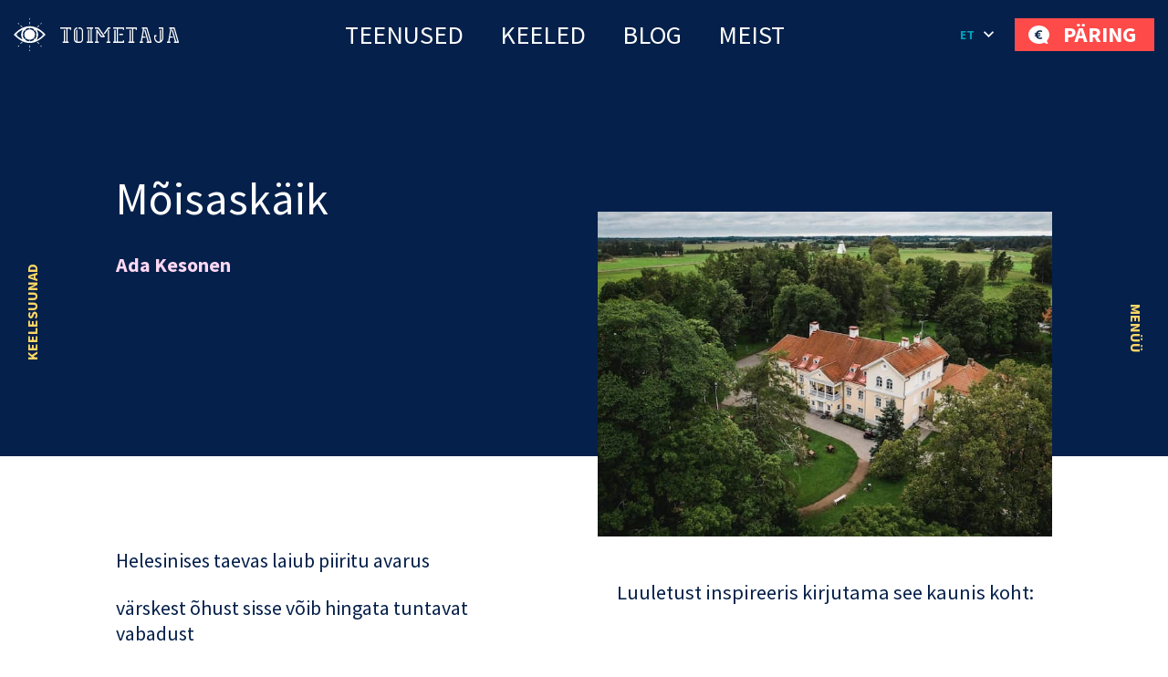

--- FILE ---
content_type: text/html; charset=UTF-8
request_url: https://toimetaja.eu/blog-luulevoistlus-moisaskaik/
body_size: 42776
content:
<!DOCTYPE html><html lang="et" id="html" prefix="og: https://ogp.me/ns#" class="no-js"><head>
 <script type="litespeed/javascript" data-src="https://www.googletagmanager.com/gtag/js?id=AW-862532513"></script> <script type="litespeed/javascript">window.dataLayer=window.dataLayer||[];function gtag(){dataLayer.push(arguments)}
gtag('js',new Date());gtag('config','AW-862532513')</script> <link rel="alternate" hreflang="et-ee" href="https://toimetaja.eu" /><link rel="alternate" hreflang="en" href="https://transly.eu" /><link rel="alternate" hreflang="ru" href="https://xn--tlkebroo-e4a8e.eu" /><link rel="alternate" hreflang="fi-fi" href="https://transly.fi" /><link rel="alternate" hreflang="sv-se" href="https://transly.se" /><link rel="alternate" hreflang="lt-lt" href="https://transly.lt" /><link rel="alternate" hreflang="fr-fr" href="https://transly.fr" /><link rel="alternate" hreflang="x-default" href="https://transly.eu" /><meta charset="utf-8"><meta http-equiv="X-UA-Compatible" content="IE=edge"><meta name="viewport" content="width=device-width, initial-scale=1.0, minimum-scale=1.0" /><meta name="format-detection" content="telephone=no"><link rel="preconnect" href="https://fonts.googleapis.com"><link rel="preconnect" href="https://fonts.gstatic.com" crossorigin><link href="https://fonts.googleapis.com/css2?family=Catamaran:wght@300;700&family=Source+Sans+Pro:ital,wght@0,300;0,400;0,600;0,700;1,300;1,400;1,600;1,700&display=swap" rel="stylesheet" media="print" onload="this.media='all'"><link rel="preload" href="https://toimetaja.eu/wp-content/themes/toimetaja2022/theme/fonts/remixicon.woff2" as="font" type="font/woff2" crossorigin><style>img:is([sizes="auto" i], [sizes^="auto," i]) { contain-intrinsic-size: 3000px 1500px }</style><title>Mõisaskäik - Lääne-Viru maakond - 08.01.2026</title><meta name="description" content="Helesinises taevas laiub piiritu avarus"/><meta name="robots" content="follow, index, max-snippet:-1, max-video-preview:-1, max-image-preview:large"/><link rel="canonical" href="https://toimetaja.eu/blog-luulevoistlus-moisaskaik/" /><meta property="og:locale" content="et_EE" /><meta property="og:type" content="article" /><meta property="og:title" content="Mõisaskäik - Lääne-Viru maakond - 08.01.2026" /><meta property="og:description" content="Helesinises taevas laiub piiritu avarus" /><meta property="og:url" content="https://toimetaja.eu/blog-luulevoistlus-moisaskaik/" /><meta property="og:site_name" content="Tõlkebüroo, mis ületab sinu ootusi  |  Toimetaja tõlkebüroo" /><meta property="article:publisher" content="https://www.facebook.com/tolkebyroo/" /><meta property="article:tag" content="Lääne-Viru maakond" /><meta property="article:tag" content="Lääne-Virumaa" /><meta property="article:tag" content="Lääne-Virumaa luuletus" /><meta property="article:tag" content="Lääne-Virumaa luuletused" /><meta property="article:tag" content="Luulevõistlus" /><meta property="article:tag" content="Paiga vaim" /><meta property="article:tag" content="Vihula" /><meta property="article:tag" content="Vihula luuletus" /><meta property="article:section" content="Luulevõistlus" /><meta property="og:updated_time" content="2023-03-03T12:47:55+02:00" /><meta property="og:image" content="https://toimetaja.eu/wp-content/uploads/2022/07/vihula-mõis.jpg" /><meta property="og:image:secure_url" content="https://toimetaja.eu/wp-content/uploads/2022/07/vihula-mõis.jpg" /><meta property="og:image:width" content="700" /><meta property="og:image:height" content="500" /><meta property="og:image:alt" content="vihula-mõis" /><meta property="og:image:type" content="image/jpeg" /><meta property="article:published_time" content="2022-07-31T21:29:53+03:00" /><meta property="article:modified_time" content="2023-03-03T12:47:55+02:00" /><meta name="twitter:card" content="summary_large_image" /><meta name="twitter:title" content="Mõisaskäik - Lääne-Viru maakond - 08.01.2026" /><meta name="twitter:description" content="Helesinises taevas laiub piiritu avarus" /><meta name="twitter:image" content="https://toimetaja.eu/wp-content/uploads/2022/07/vihula-mõis.jpg" /><meta name="twitter:label1" content="Written by" /><meta name="twitter:data1" content="Toimetaja tõlkebüroo" /><meta name="twitter:label2" content="Time to read" /><meta name="twitter:data2" content="Less than a minute" /> <script type="application/ld+json" class="rank-math-schema-pro">{"@context":"https://schema.org","@graph":[{"@type":"Place","@id":"https://toimetaja.eu/#place","geo":{"@type":"GeoCoordinates","latitude":"59.424626721508055","longitude":" 24.749034197599247"},"hasMap":"https://www.google.com/maps/search/?api=1&amp;query=59.424626721508055, 24.749034197599247","address":{"@type":"PostalAddress","streetAddress":"Veerenni 24 C","addressLocality":"Tallinn","addressRegion":"Harjumaa","postalCode":"10135","addressCountry":"Estonia"}},{"@type":"Organization","@id":"https://toimetaja.eu/#organization","name":"Toimetaja t\u00f5lkeb\u00fcroo","url":"https://toimetaja.eu","sameAs":["https://www.facebook.com/tolkebyroo/"],"email":"info@toimetaja.eu","address":{"@type":"PostalAddress","streetAddress":"Veerenni 24 C","addressLocality":"Tallinn","addressRegion":"Harjumaa","postalCode":"10135","addressCountry":"Estonia"},"contactPoint":[{"@type":"ContactPoint","telephone":"+372-712-4141","contactType":"customer support"}],"location":{"@id":"https://toimetaja.eu/#place"}},{"@type":"WebSite","@id":"https://toimetaja.eu/#website","url":"https://toimetaja.eu","name":"Toimetaja t\u00f5lkeb\u00fcroo","publisher":{"@id":"https://toimetaja.eu/#organization"},"inLanguage":"et"},{"@type":"ImageObject","@id":"https://toimetaja.eu/wp-content/uploads/2022/07/vihula-m\u00f5is.jpg","url":"https://toimetaja.eu/wp-content/uploads/2022/07/vihula-m\u00f5is.jpg","width":"700","height":"500","caption":"vihula-m\u00f5is","inLanguage":"et"},{"@type":"WebPage","@id":"https://toimetaja.eu/blog-luulevoistlus-moisaskaik/#webpage","url":"https://toimetaja.eu/blog-luulevoistlus-moisaskaik/","name":"M\u00f5isask\u00e4ik - L\u00e4\u00e4ne-Viru maakond - 08.01.2026","datePublished":"2022-07-31T21:29:53+03:00","dateModified":"2023-03-03T12:47:55+02:00","isPartOf":{"@id":"https://toimetaja.eu/#website"},"primaryImageOfPage":{"@id":"https://toimetaja.eu/wp-content/uploads/2022/07/vihula-m\u00f5is.jpg"},"inLanguage":"et"},{"@type":"Person","@id":"https://toimetaja.eu/author/admin/","name":"Toimetaja t\u00f5lkeb\u00fcroo","url":"https://toimetaja.eu/author/admin/","image":{"@type":"ImageObject","@id":"https://toimetaja.eu/wp-content/litespeed/avatar/be9b886d8f10268c918e79198e6c7b79.jpg?ver=1767774419","url":"https://toimetaja.eu/wp-content/litespeed/avatar/be9b886d8f10268c918e79198e6c7b79.jpg?ver=1767774419","caption":"Toimetaja t\u00f5lkeb\u00fcroo","inLanguage":"et"},"worksFor":{"@id":"https://toimetaja.eu/#organization"}},{"@type":"BlogPosting","headline":"M\u00f5isask\u00e4ik - L\u00e4\u00e4ne-Viru maakond - 08.01.2026","datePublished":"2022-07-31T21:29:53+03:00","dateModified":"2023-03-03T12:47:55+02:00","author":{"@id":"https://toimetaja.eu/author/admin/","name":"Toimetaja t\u00f5lkeb\u00fcroo"},"publisher":{"@id":"https://toimetaja.eu/#organization"},"description":"Helesinises taevas laiub piiritu avarus","name":"M\u00f5isask\u00e4ik - L\u00e4\u00e4ne-Viru maakond - 08.01.2026","@id":"https://toimetaja.eu/blog-luulevoistlus-moisaskaik/#richSnippet","isPartOf":{"@id":"https://toimetaja.eu/blog-luulevoistlus-moisaskaik/#webpage"},"image":{"@id":"https://toimetaja.eu/wp-content/uploads/2022/07/vihula-m\u00f5is.jpg"},"inLanguage":"et","mainEntityOfPage":{"@id":"https://toimetaja.eu/blog-luulevoistlus-moisaskaik/#webpage"}}]}</script> <link rel='dns-prefetch' href='//static.addtoany.com' /><link rel='dns-prefetch' href='//connect.livechatinc.com' /><link data-optimized="1" rel='stylesheet' id='wp-block-library-css' href='https://toimetaja.eu/wp-content/litespeed/css/8ac567ddfd7a381e63a6ebb1bc95380e.css?ver=7bec8' type='text/css' media='all' /><style id='ama-background-color-style-inline-css' type='text/css'>.block-bgcolor.alignmax{padding: 3.125rem var(--offset-x)}

.block-bgcolor.container-xl{
    max-width: var(--ama-container-xl)!important;
    padding: var(--ama-gutter-double-x)!important
}

@media (min-width: 1200px){
    .block-bgcolor.alignmax{padding: 10rem var(--offset-x)}
    .block-bgcolor.container-xl{padding: 3rem 4.375rem!important}
}
@media (max-width: 1023px){
    .block-bgcolor.container-xl{padding: 1.25rem!important}
}</style><style id='ama-cards-style-inline-css' type='text/css'>.block-cards{
    --block-grid-item-color: var(--ama-body-color);
    --block-grid-item-bg: #fff;
    --block-grid-item-hover-color: #fff;
    --block-grid-item-hover-bg: var(--ama-primary-color);
    --block-grid-item-hover: 5px;
    --block-grid-item-hover-neg: calc(var(--block-grid-item-hover) * -1);

    --block-grid-layout: 1;
    display: grid;
    grid-template-columns: repeat(var(--block-grid-layout), 1fr);
    gap: var(--ama-gutter-double-x);
}
.block-cards[data-block-columns="1"]{--block-grid-layout: 1}
@media (min-width: 568px){
    .block-cards[data-block-columns="2"],
    .block-cards[data-block-columns="3"],
    .block-cards[data-block-columns="4"]{--block-grid-layout: 2}
}
@media (min-width: 768px){
    .block-cards[data-block-columns="3"],
    .block-cards[data-block-columns="4"]{--block-grid-layout: 3}
}
@media (min-width: 992px){
    .block-cards[data-block-columns="4"]{--block-grid-layout: 4}
}

    .block-cards__item{
        position: relative;
        isolation: isolate;
        padding: calc(var(--ama-gutter-x) * 2.5) var(--ama-gutter-double-x);
        color: var(--block-grid-item-color);
        text-decoration: none;
        transition: transform .5s cubic-bezier(0.42,0,0.58,1), opacity .5s cubic-bezier(0.42,0,0.58,1), color .2s ease-in-out!important
    }
    .block-cards__item::before{
        content: '';
        display: block;
        position: absolute;
        top: 0;
        right: 0;
        bottom: 0;
        left: 0;
        background-color: var(--block-grid-item-bg);
        border-radius: .5rem;
        box-shadow: 0 .3125rem var(--ama-gutter-x) 0 rgba(0, 0, 0, .16);
        z-index: -1
    }
    .block-cards__item:hover{color: var(--block-grid-item-hover-color); z-index: 1}
        .block-cards__item:hover::before{
            background-color: var(--block-grid-item-hover-bg);
            top: var(--block-grid-item-hover-neg);
            right: var(--block-grid-item-hover-neg);
            bottom: var(--block-grid-item-hover-neg);
            left: var(--block-grid-item-hover-neg)
        }

.block-cards.is-style-numbered{counter-reset: block-numbered}
    .block-cards.is-style-numbered .block-cards__item{counter-increment: block-numbered}
        .block-cards.is-style-numbered .block-cards__item::after{
            content: counter(block-numbered);
            display: block;
            position: absolute;
            top: 0;
            right: var(--ama-gutter-double-x);
            transform: translateY(-50%);
            font-weight: 700;
            color: var(--ama-secondary-color);
            font-size: 3.75rem;
            line-height: 1em;
            user-select: none;
            pointer-events: none
        }
        .block-cards.is-style-numbered .block-cards__item:hover::after{
            top: var(--block-grid-item-hover-neg);
            right: calc(var(--ama-gutter-double-x) - var(--block-grid-item-hover));
            transform: scale(1.05) translateY(-25%);
            transform-origin: center;
        }

.block-cards__item::before,
.block-cards.is-style-numbered .block-cards__item::after{transition: all .4s ease-in-out}</style><style id='ama-icon-cards-style-inline-css' type='text/css'>.block-icon-cards__item{
    display: block;
    flex: 1 0 0;
    min-width: 25%;
    color: #05204a!important;
    text-decoration: none;
    position: relative;
    max-height: /*665.25px*/518px
}
a.block-icon-cards__item:hover > .item-inner > .fw-bold{text-decoration: underline}
    .block-icon-cards__item > .item-inner{
        width: 100%;
        height: 100%;
        text-align: center;
        display: flex;
        flex-direction: column;
        flex-wrap: wrap;
        justify-content: center;
        align-content: center;
        padding: 1.875rem 1.25rem
    }
        .block-icon-cards__item > .item-inner > .d-flex{height: 6.875rem}
            .block-icon-cards__item > .item-inner > .d-flex > *{max-width: 100%; height: auto; max-height: 100%; width: auto}

        .block-icon-cards__item > .item-inner > * + *{margin-top: 1.25rem}

@media (min-width: 420px){
    .block-icon-cards__item::before{content: ''; display: block; padding-top: 100%}
    .block-icon-cards__item > .item-inner{
        position: absolute;
        top: 0;
        left: 0;
        padding: .5rem
    }
}
@media (min-width: 821px){
    .block-icon-cards__item::before{padding-top: 150%}
}
@media (max-width: 820px){
    .block-icon-cards__item{min-width: 50%}
}
@media (max-width: 419px){
    .block-icon-cards__item{min-width: 100%}
}
@media (min-width: 420px) and (max-width: 992px){
    .block-icon-cards__item > .item-inner > .d-flex{height: 3rem}
}
@media (min-width: 993px) and (max-width: 1199px){
    .block-icon-cards__item > .item-inner > .d-flex{height: 5rem}
}
@media (max-width: 373px){
    .block-icon-cards__item > .item-inner > .d-flex{height: 4rem}
}

#ps2id-dummy-offset{height: var(--ama-header-height)}</style><style id='ama-languages-style-inline-css' type='text/css'>.block-languages .lang-item{flex: 1 0 0; min-width: 50%}
    .lang-item > .lang-item__inner{
        display: grid;
        grid-template-rows: auto 1fr;
        gap: .9375rem;
        color: inherit;
        text-transform: uppercase;
        font-weight: 700;
        font-size: 22px;
        line-height: 48px;
        text-align: center;
        text-decoration: none;
        width: 140px;
        margin: var(--ama-gutter-x) auto;
    }
        .lang-item__inner > .lang-flag{display: flex; flex-wrap: wrap; align-items: center; justify-content: center; height: 3.75rem}
        .lang-item__inner > .lang-name{display: block; padding: 0 .875rem}

        .lang-flag .rectangle rect{stroke: rgba(0, 159, 183, 0); transition: all .2s linear}
    a.lang-item__inner:hover{text-decoration: underline}
        a.lang-item__inner:hover .lang-flag .rectangle rect{stroke: rgba(0, 159, 183, 1)}

@media (min-width: 568px){
    .block-languages .lang-item{min-width: 33.3334%}
}
@media (min-width: 992px){
    .block-languages .lang-item{min-width: 16.66668%}
    .lang-item:nth-child(6n+1) > .lang-item__inner{margin-left: 0}
    .lang-item:nth-child(6n+6) > .lang-item__inner{margin-right: 0}
}
@media (max-width: 319px){
    .block-languages .lang-item{min-width: 100%}
}</style><style id='ama-logos-style-inline-css' type='text/css'>.block-logos > .d-flex{margin: -1.71875rem}
    .block-logos > .d-flex > *{margin: 1.71875rem; display: flex; flex-wrap: wrap; align-items: center; justify-content: center}</style><link data-optimized="1" rel='stylesheet' id='ama-stats-style-css' href='https://toimetaja.eu/wp-content/litespeed/css/e79b75fcef7ffd53dd28a877a03eb4ec.css?ver=b0ab9' type='text/css' media='all' /><style id='ama-title-style-inline-css' type='text/css'>.ama-block__title, .ama-block__desc{text-align: center; margin-left: auto; margin-right: auto}

.ama-block__title{position: relative; max-width: 800px}
   .ama-block__title h2{font-size: 2.2727272727273em; line-height: 1.26em; font-weight: 600}
   .ama-block__title > svg{position: absolute}
   .block__title-stripe{top: 0; left: 50px}
   .block__title-plus{top: -38px; right: 76px}

.ama-block__desc{max-width: 700px}

.gutenberg-elements > .ama-block__title, .gutenberg-elements > .ama-block__desc,
.alignmax > .acf-innerblocks-container > .ama-block__title, .alignmax > .acf-innerblocks-container > .ama-block__desc{padding-left: var(--ama-gutter-x); padding-right: var(--ama-gutter-x)}

.gutenberg-elements > .ama-block__title, .alignmax > .acf-innerblocks-container > .ama-block__title{max-width: calc(800px + var(--ama-gutter-double-x))}
   
   .gutenberg-elements > .ama-block__title .block__title-stripe,.alignmax > .acf-innerblocks-container > .ama-block__title .block__title-stripe{left: calc(50px + var(--ama-gutter-x))}
   .gutenberg-elements > .ama-block__title .block__title-plus, .alignmax > .acf-innerblocks-container > .ama-block__title .block__title-plus{right: calc(76px + var(--ama-gutter-x))}

.gutenberg-elements > .ama-block__desc, .alignmax > .acf-innerblocks-container > .ama-block__desc{max-width: calc(700px + var(--ama-gutter-double-x))}


@media (max-width: 1024px){
   .ama-block__title h2{font-size: 1.875em}
}
@media (max-width: 768px){
   .ama-block__title h2{font-size: 1.5em}
}</style><style id='ama-txtmedia-style-inline-css' type='text/css'>.block-txtmedia{
   --block-media-width: 100%;
   --block-grid-layout: 1fr;
   --block-grid-gap: 1.25rem;
   display: grid;
   grid-template-columns: var(--block-grid-layout);
   gap: var(--block-grid-gap);
   align-items: center;
   position: relative;
   isolation: isolate;
   color: var(--ama-fourth-color)
}
   .block-txtmedia::before{
      content: '';
      display: block;
      height: 100%;
      position: absolute;
      left: 0;
      right: 0;
      background-color: #f3f3f3;
      z-index: -1
   }
   .block-txtmedia__content{padding: 0 1.25rem 1.25rem 1.25rem}

.block-txtmedia.reverse-order .block-txtmedia__content{order: 1}

.block-txtmedia .video-container{width: 100%; position: relative}
   .block-txtmedia .video-container::before{content: ''; display: block; padding-top: 100%}
   .block-txtmedia .video-container > *{position: absolute; top: 50%; left: 50%; width: 100%; height: 100%; object-fit: cover; transform: translateX(-50%) translateY(-50%); user-select: none; pointer-events: none}

.block-txtmedia__media img{display: block; margin: 0 auto}

@media (min-width: 1200px){
   .block-txtmedia{
      --block-media-width: 49.2671927847%;
      --block-grid-layout: 1fr var(--block-media-width);
      --block-grid-gap: 0 1.5rem
   }
   .block-txtmedia.reverse-order{--block-grid-layout: var(--block-media-width) 1fr}
   .block-txtmedia.is-style-narrow-media{--block-media-width: 25rem}
   .block-txtmedia__content{padding: 3.875rem}
}
@media (max-width: 1199px){
   .block-txtmedia__content{order: 1}
   .block-txtmedia::before{left: 0; right: 0}

   .block-txtmedia__media.type-form{order: 2}
}

.block-txtmedia__media.type-form{align-self: stretch}
.block-txtmedia.has-white-background-color::before{background-color: var(--ama-white-color)}

.block-txtmedia__media.type-form .wp-block-contact-form-7-contact-form-selector{background-color: #fed766; color: #05204a; padding: 3.75rem; position: relative; height: 100%}

@media (max-width: 1199px){
   .block-txtmedia__media.type-form .wp-block-contact-form-7-contact-form-selector{padding: 1.25rem}
}

.block-txtmedia__media.type-form .wpcf7 .flex-row-full{margin-left: 0; margin-right: 0}</style><style id='global-styles-inline-css' type='text/css'>:root{--wp--preset--aspect-ratio--square: 1;--wp--preset--aspect-ratio--4-3: 4/3;--wp--preset--aspect-ratio--3-4: 3/4;--wp--preset--aspect-ratio--3-2: 3/2;--wp--preset--aspect-ratio--2-3: 2/3;--wp--preset--aspect-ratio--16-9: 16/9;--wp--preset--aspect-ratio--9-16: 9/16;--wp--preset--color--black: #000000;--wp--preset--color--cyan-bluish-gray: #abb8c3;--wp--preset--color--white: var(--ama-white-color);--wp--preset--color--pale-pink: #f78da7;--wp--preset--color--vivid-red: #cf2e2e;--wp--preset--color--luminous-vivid-orange: #ff6900;--wp--preset--color--luminous-vivid-amber: #fcb900;--wp--preset--color--light-green-cyan: #7bdcb5;--wp--preset--color--vivid-green-cyan: #00d084;--wp--preset--color--pale-cyan-blue: #8ed1fc;--wp--preset--color--vivid-cyan-blue: #0693e3;--wp--preset--color--vivid-purple: #9b51e0;--wp--preset--color--primary: var(--ama-primary-color);--wp--preset--color--secondary: var(--ama-secondary-color);--wp--preset--color--third: var(--ama-third-color);--wp--preset--color--fourth: var(--ama-fourth-color);--wp--preset--color--fifth: var(--ama-fifth-color);--wp--preset--color--light: var(--ama-light-color);--wp--preset--gradient--vivid-cyan-blue-to-vivid-purple: linear-gradient(135deg,rgba(6,147,227,1) 0%,rgb(155,81,224) 100%);--wp--preset--gradient--light-green-cyan-to-vivid-green-cyan: linear-gradient(135deg,rgb(122,220,180) 0%,rgb(0,208,130) 100%);--wp--preset--gradient--luminous-vivid-amber-to-luminous-vivid-orange: linear-gradient(135deg,rgba(252,185,0,1) 0%,rgba(255,105,0,1) 100%);--wp--preset--gradient--luminous-vivid-orange-to-vivid-red: linear-gradient(135deg,rgba(255,105,0,1) 0%,rgb(207,46,46) 100%);--wp--preset--gradient--very-light-gray-to-cyan-bluish-gray: linear-gradient(135deg,rgb(238,238,238) 0%,rgb(169,184,195) 100%);--wp--preset--gradient--cool-to-warm-spectrum: linear-gradient(135deg,rgb(74,234,220) 0%,rgb(151,120,209) 20%,rgb(207,42,186) 40%,rgb(238,44,130) 60%,rgb(251,105,98) 80%,rgb(254,248,76) 100%);--wp--preset--gradient--blush-light-purple: linear-gradient(135deg,rgb(255,206,236) 0%,rgb(152,150,240) 100%);--wp--preset--gradient--blush-bordeaux: linear-gradient(135deg,rgb(254,205,165) 0%,rgb(254,45,45) 50%,rgb(107,0,62) 100%);--wp--preset--gradient--luminous-dusk: linear-gradient(135deg,rgb(255,203,112) 0%,rgb(199,81,192) 50%,rgb(65,88,208) 100%);--wp--preset--gradient--pale-ocean: linear-gradient(135deg,rgb(255,245,203) 0%,rgb(182,227,212) 50%,rgb(51,167,181) 100%);--wp--preset--gradient--electric-grass: linear-gradient(135deg,rgb(202,248,128) 0%,rgb(113,206,126) 100%);--wp--preset--gradient--midnight: linear-gradient(135deg,rgb(2,3,129) 0%,rgb(40,116,252) 100%);--wp--preset--font-size--small: var(--ama-sm-font-size);--wp--preset--font-size--medium: var(--ama-md-font-size);--wp--preset--font-size--large: var(--ama-lg-font-size);--wp--preset--font-size--x-large: 42px;--wp--preset--font-size--semi-large: var(--ama-semi-lg-font-size);--wp--preset--font-size--huge: var(--ama-xl-font-size);--wp--preset--font-size--semi-giant: var(--ama-semi-xxl-font-size);--wp--preset--font-size--giant: var(--ama-xxl-font-size);--wp--preset--spacing--20: 0.44rem;--wp--preset--spacing--30: 0.67rem;--wp--preset--spacing--40: 1rem;--wp--preset--spacing--50: 1.5rem;--wp--preset--spacing--60: 2.25rem;--wp--preset--spacing--70: 3.38rem;--wp--preset--spacing--80: 5.06rem;--wp--preset--shadow--natural: 6px 6px 9px rgba(0, 0, 0, 0.2);--wp--preset--shadow--deep: 12px 12px 50px rgba(0, 0, 0, 0.4);--wp--preset--shadow--sharp: 6px 6px 0px rgba(0, 0, 0, 0.2);--wp--preset--shadow--outlined: 6px 6px 0px -3px rgba(255, 255, 255, 1), 6px 6px rgba(0, 0, 0, 1);--wp--preset--shadow--crisp: 6px 6px 0px rgba(0, 0, 0, 1);}:root { --wp--style--global--content-size: var(--ama-container);--wp--style--global--wide-size: var(--ama-container-xl); }:where(body) { margin: 0; }.wp-site-blocks > .alignleft { float: left; margin-right: 2em; }.wp-site-blocks > .alignright { float: right; margin-left: 2em; }.wp-site-blocks > .aligncenter { justify-content: center; margin-left: auto; margin-right: auto; }:where(.wp-site-blocks) > * { margin-block-start: 24px; margin-block-end: 0; }:where(.wp-site-blocks) > :first-child { margin-block-start: 0; }:where(.wp-site-blocks) > :last-child { margin-block-end: 0; }:root { --wp--style--block-gap: 24px; }:root :where(.is-layout-flow) > :first-child{margin-block-start: 0;}:root :where(.is-layout-flow) > :last-child{margin-block-end: 0;}:root :where(.is-layout-flow) > *{margin-block-start: 24px;margin-block-end: 0;}:root :where(.is-layout-constrained) > :first-child{margin-block-start: 0;}:root :where(.is-layout-constrained) > :last-child{margin-block-end: 0;}:root :where(.is-layout-constrained) > *{margin-block-start: 24px;margin-block-end: 0;}:root :where(.is-layout-flex){gap: 24px;}:root :where(.is-layout-grid){gap: 24px;}.is-layout-flow > .alignleft{float: left;margin-inline-start: 0;margin-inline-end: 2em;}.is-layout-flow > .alignright{float: right;margin-inline-start: 2em;margin-inline-end: 0;}.is-layout-flow > .aligncenter{margin-left: auto !important;margin-right: auto !important;}.is-layout-constrained > .alignleft{float: left;margin-inline-start: 0;margin-inline-end: 2em;}.is-layout-constrained > .alignright{float: right;margin-inline-start: 2em;margin-inline-end: 0;}.is-layout-constrained > .aligncenter{margin-left: auto !important;margin-right: auto !important;}.is-layout-constrained > :where(:not(.alignleft):not(.alignright):not(.alignfull)){max-width: var(--wp--style--global--content-size);margin-left: auto !important;margin-right: auto !important;}.is-layout-constrained > .alignwide{max-width: var(--wp--style--global--wide-size);}body .is-layout-flex{display: flex;}.is-layout-flex{flex-wrap: wrap;align-items: center;}.is-layout-flex > :is(*, div){margin: 0;}body .is-layout-grid{display: grid;}.is-layout-grid > :is(*, div){margin: 0;}body{font-family: var(--ama-body-font-family);font-size: var(--ama-body-font-size);font-weight: var(--ama-body-font-weight);line-height: var(--ama-body-line-height);padding-top: 0px;padding-right: 0px;padding-bottom: 0px;padding-left: 0px;}a:where(:not(.wp-element-button)){color: var(--ama-primary-color);text-decoration: underline;}h1{font-size: var(--ama-h1-font-size);line-height: var(--ama-h1-line-height);}h2{font-size: var(--ama-h2-font-size);line-height: var(--ama-h2-line-height);}h3{font-size: var(--ama-h3-font-size);line-height: var(--ama-h3-line-height);}h4{font-size: var(--ama-h4-font-size);line-height: var(--ama-h4-line-height);}h5{font-size: var(--ama-h5-font-size);line-height: var(--ama-h5-line-height);}h6{font-size: var(--ama-h6-font-size);line-height: var(--ama-h6-line-height);}:root :where(.wp-element-button, .wp-block-button__link){background-color: #32373c;border-width: 0;color: #fff;font-family: inherit;font-size: inherit;line-height: inherit;padding: calc(0.667em + 2px) calc(1.333em + 2px);text-decoration: none;}.has-black-color{color: var(--wp--preset--color--black) !important;}.has-cyan-bluish-gray-color{color: var(--wp--preset--color--cyan-bluish-gray) !important;}.has-white-color{color: var(--wp--preset--color--white) !important;}.has-pale-pink-color{color: var(--wp--preset--color--pale-pink) !important;}.has-vivid-red-color{color: var(--wp--preset--color--vivid-red) !important;}.has-luminous-vivid-orange-color{color: var(--wp--preset--color--luminous-vivid-orange) !important;}.has-luminous-vivid-amber-color{color: var(--wp--preset--color--luminous-vivid-amber) !important;}.has-light-green-cyan-color{color: var(--wp--preset--color--light-green-cyan) !important;}.has-vivid-green-cyan-color{color: var(--wp--preset--color--vivid-green-cyan) !important;}.has-pale-cyan-blue-color{color: var(--wp--preset--color--pale-cyan-blue) !important;}.has-vivid-cyan-blue-color{color: var(--wp--preset--color--vivid-cyan-blue) !important;}.has-vivid-purple-color{color: var(--wp--preset--color--vivid-purple) !important;}.has-primary-color{color: var(--wp--preset--color--primary) !important;}.has-secondary-color{color: var(--wp--preset--color--secondary) !important;}.has-third-color{color: var(--wp--preset--color--third) !important;}.has-fourth-color{color: var(--wp--preset--color--fourth) !important;}.has-fifth-color{color: var(--wp--preset--color--fifth) !important;}.has-light-color{color: var(--wp--preset--color--light) !important;}.has-black-background-color{background-color: var(--wp--preset--color--black) !important;}.has-cyan-bluish-gray-background-color{background-color: var(--wp--preset--color--cyan-bluish-gray) !important;}.has-white-background-color{background-color: var(--wp--preset--color--white) !important;}.has-pale-pink-background-color{background-color: var(--wp--preset--color--pale-pink) !important;}.has-vivid-red-background-color{background-color: var(--wp--preset--color--vivid-red) !important;}.has-luminous-vivid-orange-background-color{background-color: var(--wp--preset--color--luminous-vivid-orange) !important;}.has-luminous-vivid-amber-background-color{background-color: var(--wp--preset--color--luminous-vivid-amber) !important;}.has-light-green-cyan-background-color{background-color: var(--wp--preset--color--light-green-cyan) !important;}.has-vivid-green-cyan-background-color{background-color: var(--wp--preset--color--vivid-green-cyan) !important;}.has-pale-cyan-blue-background-color{background-color: var(--wp--preset--color--pale-cyan-blue) !important;}.has-vivid-cyan-blue-background-color{background-color: var(--wp--preset--color--vivid-cyan-blue) !important;}.has-vivid-purple-background-color{background-color: var(--wp--preset--color--vivid-purple) !important;}.has-primary-background-color{background-color: var(--wp--preset--color--primary) !important;}.has-secondary-background-color{background-color: var(--wp--preset--color--secondary) !important;}.has-third-background-color{background-color: var(--wp--preset--color--third) !important;}.has-fourth-background-color{background-color: var(--wp--preset--color--fourth) !important;}.has-fifth-background-color{background-color: var(--wp--preset--color--fifth) !important;}.has-light-background-color{background-color: var(--wp--preset--color--light) !important;}.has-black-border-color{border-color: var(--wp--preset--color--black) !important;}.has-cyan-bluish-gray-border-color{border-color: var(--wp--preset--color--cyan-bluish-gray) !important;}.has-white-border-color{border-color: var(--wp--preset--color--white) !important;}.has-pale-pink-border-color{border-color: var(--wp--preset--color--pale-pink) !important;}.has-vivid-red-border-color{border-color: var(--wp--preset--color--vivid-red) !important;}.has-luminous-vivid-orange-border-color{border-color: var(--wp--preset--color--luminous-vivid-orange) !important;}.has-luminous-vivid-amber-border-color{border-color: var(--wp--preset--color--luminous-vivid-amber) !important;}.has-light-green-cyan-border-color{border-color: var(--wp--preset--color--light-green-cyan) !important;}.has-vivid-green-cyan-border-color{border-color: var(--wp--preset--color--vivid-green-cyan) !important;}.has-pale-cyan-blue-border-color{border-color: var(--wp--preset--color--pale-cyan-blue) !important;}.has-vivid-cyan-blue-border-color{border-color: var(--wp--preset--color--vivid-cyan-blue) !important;}.has-vivid-purple-border-color{border-color: var(--wp--preset--color--vivid-purple) !important;}.has-primary-border-color{border-color: var(--wp--preset--color--primary) !important;}.has-secondary-border-color{border-color: var(--wp--preset--color--secondary) !important;}.has-third-border-color{border-color: var(--wp--preset--color--third) !important;}.has-fourth-border-color{border-color: var(--wp--preset--color--fourth) !important;}.has-fifth-border-color{border-color: var(--wp--preset--color--fifth) !important;}.has-light-border-color{border-color: var(--wp--preset--color--light) !important;}.has-vivid-cyan-blue-to-vivid-purple-gradient-background{background: var(--wp--preset--gradient--vivid-cyan-blue-to-vivid-purple) !important;}.has-light-green-cyan-to-vivid-green-cyan-gradient-background{background: var(--wp--preset--gradient--light-green-cyan-to-vivid-green-cyan) !important;}.has-luminous-vivid-amber-to-luminous-vivid-orange-gradient-background{background: var(--wp--preset--gradient--luminous-vivid-amber-to-luminous-vivid-orange) !important;}.has-luminous-vivid-orange-to-vivid-red-gradient-background{background: var(--wp--preset--gradient--luminous-vivid-orange-to-vivid-red) !important;}.has-very-light-gray-to-cyan-bluish-gray-gradient-background{background: var(--wp--preset--gradient--very-light-gray-to-cyan-bluish-gray) !important;}.has-cool-to-warm-spectrum-gradient-background{background: var(--wp--preset--gradient--cool-to-warm-spectrum) !important;}.has-blush-light-purple-gradient-background{background: var(--wp--preset--gradient--blush-light-purple) !important;}.has-blush-bordeaux-gradient-background{background: var(--wp--preset--gradient--blush-bordeaux) !important;}.has-luminous-dusk-gradient-background{background: var(--wp--preset--gradient--luminous-dusk) !important;}.has-pale-ocean-gradient-background{background: var(--wp--preset--gradient--pale-ocean) !important;}.has-electric-grass-gradient-background{background: var(--wp--preset--gradient--electric-grass) !important;}.has-midnight-gradient-background{background: var(--wp--preset--gradient--midnight) !important;}.has-small-font-size{font-size: var(--wp--preset--font-size--small) !important;}.has-medium-font-size{font-size: var(--wp--preset--font-size--medium) !important;}.has-large-font-size{font-size: var(--wp--preset--font-size--large) !important;}.has-x-large-font-size{font-size: var(--wp--preset--font-size--x-large) !important;}.has-semi-large-font-size{font-size: var(--wp--preset--font-size--semi-large) !important;}.has-huge-font-size{font-size: var(--wp--preset--font-size--huge) !important;}.has-semi-giant-font-size{font-size: var(--wp--preset--font-size--semi-giant) !important;}.has-giant-font-size{font-size: var(--wp--preset--font-size--giant) !important;}
:root :where(.wp-block-button .wp-block-button__link){background-color: var(--ama-btn-bg);border-radius: var(--ama-btn-border-radius);border-color: var(--ama-btn-border-color);border-width: var(--ama-btn-border-width);border-style: solid;color: var(--ama-btn-color);font-size: var(--ama-btn-font-size);line-height: var(--ama-btn-line-height);padding-top: var(--ama-btn-padding-y);padding-right: var(--ama-btn-padding-x);padding-bottom: var(--ama-btn-padding-y);padding-left: var(--ama-btn-padding-x);}
:root :where(.wp-block-pullquote){font-size: 1.5em;line-height: 1.6;}
:root :where(.wp-block-heading){color: var(--ama-heading-color);font-family: var(--ama-h-font-family);font-weight: var(--ama-h-font-weight);}
:root :where(.wp-block-post-title){color: var(--ama-heading-color);font-family: var(--ama-h-font-family);font-size: var(--ama-post-title-font-size);font-weight: var(--ama-h-font-weight);line-height: var(--ama-post-title-line-height);}
:root :where(.wp-block-query-title){color: var(--ama-heading-color);font-family: var(--ama-h-font-family);font-size: var(--ama-query-title-font-size);font-weight: var(--ama-h-font-weight);line-height: var(--ama-query-title-line-height);}
:root :where(.wp-block-quote){border-width: 1px;}
:root :where(.wp-block-site-title){color: var(--ama-heading-color);font-family: var(--ama-h-font-family);font-size: var(--ama-site-title-font-size);font-weight: var(--ama-h-font-weight);line-height: var(--ama-site-title-line-height);}</style><link data-optimized="1" rel='stylesheet' id='typed-cursor-css' href='https://toimetaja.eu/wp-content/litespeed/css/a745c5f1c45d6911dccd9decbccba5cf.css?ver=39e74' type='text/css' media='all' /><link data-optimized="1" rel='stylesheet' id='dnd-upload-cf7-css' href='https://toimetaja.eu/wp-content/litespeed/css/edec2cdbca8ee6b90aa356294e4bf53c.css?ver=9a5d1' type='text/css' media='all' /><link data-optimized="1" rel='stylesheet' id='contact-form-7-css' href='https://toimetaja.eu/wp-content/litespeed/css/7ea200424135325cfcb44c130ad0bee3.css?ver=23ea2' type='text/css' media='all' /><link data-optimized="1" rel='stylesheet' id='wpcf7-redirect-script-frontend-css' href='https://toimetaja.eu/wp-content/litespeed/css/8db236c74689c1403598a47e1fefbd3c.css?ver=973ae' type='text/css' media='all' /><link data-optimized="1" rel='stylesheet' id='addtoany-css' href='https://toimetaja.eu/wp-content/litespeed/css/6ca7f341a3a4e42a062c6a2dbb857878.css?ver=f41ad' type='text/css' media='all' /><link data-optimized="1" rel='stylesheet' id='variables-css' href='https://toimetaja.eu/wp-content/litespeed/css/a1909d86569650cb53536edec347333a.css?ver=c3561' type='text/css' media='all' /><link data-optimized="1" rel='stylesheet' id='bootstrap-css' href='https://toimetaja.eu/wp-content/litespeed/css/ed28918e11838f910164fcae8bd774b2.css?ver=774b2' type='text/css' media='all' /><link data-optimized="1" rel='stylesheet' id='splide-css' href='https://toimetaja.eu/wp-content/litespeed/css/c353d38a0be7876a75f5f7b00549bb3c.css?ver=9bb3c' type='text/css' media='all' /><link data-optimized="1" rel='stylesheet' id='ama-css' href='https://toimetaja.eu/wp-content/litespeed/css/394a5600ecda89dd0a6b4ab9ae7fdde6.css?ver=15de8' type='text/css' media='all' /><link data-optimized="1" rel='stylesheet' id='ari-fancybox-css' href='https://toimetaja.eu/wp-content/litespeed/css/cca24383c2df281854ceca2ed621d2fc.css?ver=7bf53' type='text/css' media='all' /> <script data-optimized="1" type="litespeed/javascript" data-src="https://toimetaja.eu/wp-content/litespeed/js/653cc30264d2f534491b3f0767c077e7.js?ver=7c0ba" id="bodhi-dompurify-library-js"></script> <script id="addtoany-core-js-before" type="litespeed/javascript">window.a2a_config=window.a2a_config||{};a2a_config.callbacks=[];a2a_config.overlays=[];a2a_config.templates={};a2a_localize={Share:"Share",Save:"Save",Subscribe:"Subscribe",Email:"Email",Bookmark:"Bookmark",ShowAll:"Show all",ShowLess:"Show less",FindServices:"Find service(s)",FindAnyServiceToAddTo:"Instantly find any service to add to",PoweredBy:"Powered by",ShareViaEmail:"Share via email",SubscribeViaEmail:"Subscribe via email",BookmarkInYourBrowser:"Bookmark in your browser",BookmarkInstructions:"Press Ctrl+D or \u2318+D to bookmark this page",AddToYourFavorites:"Add to your favorites",SendFromWebOrProgram:"Send from any email address or email program",EmailProgram:"Email program",More:"More&#8230;",ThanksForSharing:"Thanks for sharing!",ThanksForFollowing:"Thanks for following!"}</script> <script type="text/javascript" defer src="https://static.addtoany.com/menu/page.js" id="addtoany-core-js"></script> <script type="text/javascript" src="https://toimetaja.eu/wp-includes/js/jquery/jquery.min.js?ver=3.7.1" id="jquery-core-js"></script> <script data-optimized="1" type="litespeed/javascript" data-src="https://toimetaja.eu/wp-content/litespeed/js/54759c234da734b076f08adcadc1499c.js?ver=899f6" id="jquery-migrate-js"></script> <script data-optimized="1" type="text/javascript" defer src="https://toimetaja.eu/wp-content/litespeed/js/43217611d3ecc2969998d487d18efab5.js?ver=91d94" id="addtoany-jquery-js"></script> <script id="bodhi_svg_inline-js-extra" type="litespeed/javascript">var svgSettings={"skipNested":""}</script> <script data-optimized="1" type="litespeed/javascript" data-src="https://toimetaja.eu/wp-content/litespeed/js/8ebbd1cbf882978eac1f9da88121b10f.js?ver=1b10f" id="bodhi_svg_inline-js"></script> <script id="bodhi_svg_inline-js-after" type="litespeed/javascript">cssTarget={"Bodhi":"img.ama-svg","ForceInlineSVG":"ama-svg"};ForceInlineSVGActive="false";frontSanitizationEnabled="on"</script> <script data-optimized="1" type="litespeed/javascript" data-src="https://toimetaja.eu/wp-content/litespeed/js/ad3c32f6909576b4f3b558099b3315d4.js?ver=9d8a9" id="wpml-legacy-dropdown-click-0-js"></script> <script id="text-connect-js-extra" type="litespeed/javascript">var textConnect={"addons":[],"ajax_url":"https:\/\/toimetaja.eu\/wp-admin\/admin-ajax.php","visitor":null}</script> <script data-optimized="1" type="litespeed/javascript" data-src="https://toimetaja.eu/wp-content/litespeed/js/4ec6bada37484a1468a104a83d948be2.js?ver=b8807" id="text-connect-js"></script> <script id="wpml-xdomain-data-js-extra" type="litespeed/javascript">var wpml_xdomain_data={"css_selector":"wpml-ls-item","ajax_url":"https:\/\/toimetaja.eu\/wp-admin\/admin-ajax.php","current_lang":"et","_nonce":"a18597d8b8"}</script> <script data-optimized="1" type="text/javascript" src="https://toimetaja.eu/wp-content/litespeed/js/3830eb802f0cc2cf69d45c4ff109d7a4.js?ver=0ae4a" id="wpml-xdomain-data-js" defer="defer" data-wp-strategy="defer"></script> <link rel="https://api.w.org/" href="https://toimetaja.eu/wp-json/" /><link rel="alternate" title="JSON" type="application/json" href="https://toimetaja.eu/wp-json/wp/v2/posts/22559" /><link rel="alternate" title="oEmbed (JSON)" type="application/json+oembed" href="https://toimetaja.eu/wp-json/oembed/1.0/embed?url=https%3A%2F%2Ftoimetaja.eu%2Fblog-luulevoistlus-moisaskaik%2F" /><link rel="alternate" title="oEmbed (XML)" type="text/xml+oembed" href="https://toimetaja.eu/wp-json/oembed/1.0/embed?url=https%3A%2F%2Ftoimetaja.eu%2Fblog-luulevoistlus-moisaskaik%2F&#038;format=xml" /><link rel="alternate" type="application/rss+xml" title="Podcasti RSS voog" href="https://toimetaja.eu/feed/podcast" /><style type="text/css">BODY .fancybox-container{z-index:200000}BODY .fancybox-is-open .fancybox-bg{opacity:0.87}BODY .fancybox-bg {background-color:#0f0f11}BODY .fancybox-thumbs {background-color:#ffffff}</style> <script type="litespeed/javascript">!function(f,b,e,v,n,t,s){if(f.fbq)return;n=f.fbq=function(){n.callMethod?n.callMethod.apply(n,arguments):n.queue.push(arguments)};if(!f._fbq)f._fbq=n;n.push=n;n.loaded=!0;n.version='2.0';n.queue=[];t=b.createElement(e);t.async=!0;t.src=v;s=b.getElementsByTagName(e)[0];s.parentNode.insertBefore(t,s)}(window,document,'script','https://connect.facebook.net/en_US/fbevents.js')</script>  <script type="litespeed/javascript">var url=window.location.origin+'?ob=open-bridge';fbq('set','openbridge','2793225507433501',url);fbq('init','2793225507433501',{},{"agent":"wordpress-6.8.3-4.1.5"})</script><script type="litespeed/javascript">fbq('track','PageView',[])</script><style type="text/css">.recentcomments a{display:inline !important;padding:0 !important;margin:0 !important;}</style><link rel="icon" href="https://toimetaja.eu/wp-content/uploads/2018/06/cropped-Toimetaja-tõlkebüroo-fav2-32x32.png" sizes="32x32" /><link rel="icon" href="https://toimetaja.eu/wp-content/uploads/2018/06/cropped-Toimetaja-tõlkebüroo-fav2-192x192.png" sizes="192x192" /><link rel="apple-touch-icon" href="https://toimetaja.eu/wp-content/uploads/2018/06/cropped-Toimetaja-tõlkebüroo-fav2-180x180.png" /><meta name="msapplication-TileImage" content="https://toimetaja.eu/wp-content/uploads/2018/06/cropped-Toimetaja-tõlkebüroo-fav2-270x270.png" /> <script type="litespeed/javascript">window.dataLayer=window.dataLayer||[];function gtag(){dataLayer.push(arguments)}
gtag('consent','default',{'ad_user_data':'denied','ad_personalization':'denied','ad_storage':'denied','analytics_storage':'denied','wait_for_update':500,});gtag('js',new Date());gtag('config','AW-862532513')</script>  <script id="cookieyes" type="litespeed/javascript" data-src="https://cdn-cookieyes.com/client_data/0a8f612377cbe19e27bde10d/script.js"></script> <script data-cfasync="false" nonce="5829dc93-07d0-4a41-bd89-cdf858626e0d">try{(function(w,d){!function(j,k,l,m){if(j.zaraz)console.error("zaraz is loaded twice");else{j[l]=j[l]||{};j[l].executed=[];j.zaraz={deferred:[],listeners:[]};j.zaraz._v="5874";j.zaraz._n="5829dc93-07d0-4a41-bd89-cdf858626e0d";j.zaraz.q=[];j.zaraz._f=function(n){return async function(){var o=Array.prototype.slice.call(arguments);j.zaraz.q.push({m:n,a:o})}};for(const p of["track","set","debug"])j.zaraz[p]=j.zaraz._f(p);j.zaraz.init=()=>{var q=k.getElementsByTagName(m)[0],r=k.createElement(m),s=k.getElementsByTagName("title")[0];s&&(j[l].t=k.getElementsByTagName("title")[0].text);j[l].x=Math.random();j[l].w=j.screen.width;j[l].h=j.screen.height;j[l].j=j.innerHeight;j[l].e=j.innerWidth;j[l].l=j.location.href;j[l].r=k.referrer;j[l].k=j.screen.colorDepth;j[l].n=k.characterSet;j[l].o=(new Date).getTimezoneOffset();if(j.dataLayer)for(const t of Object.entries(Object.entries(dataLayer).reduce((u,v)=>({...u[1],...v[1]}),{})))zaraz.set(t[0],t[1],{scope:"page"});j[l].q=[];for(;j.zaraz.q.length;){const w=j.zaraz.q.shift();j[l].q.push(w)}r.defer=!0;for(const x of[localStorage,sessionStorage])Object.keys(x||{}).filter(z=>z.startsWith("_zaraz_")).forEach(y=>{try{j[l]["z_"+y.slice(7)]=JSON.parse(x.getItem(y))}catch{j[l]["z_"+y.slice(7)]=x.getItem(y)}});r.referrerPolicy="origin";r.src="/cdn-cgi/zaraz/s.js?z="+btoa(encodeURIComponent(JSON.stringify(j[l])));q.parentNode.insertBefore(r,q)};["complete","interactive"].includes(k.readyState)?zaraz.init():j.addEventListener("DOMContentLoaded",zaraz.init)}}(w,d,"zarazData","script");window.zaraz._p=async d$=>new Promise(ea=>{if(d$){d$.e&&d$.e.forEach(eb=>{try{const ec=d.querySelector("script[nonce]"),ed=ec?.nonce||ec?.getAttribute("nonce"),ee=d.createElement("script");ed&&(ee.nonce=ed);ee.innerHTML=eb;ee.onload=()=>{d.head.removeChild(ee)};d.head.appendChild(ee)}catch(ef){console.error(`Error executing script: ${eb}\n`,ef)}});Promise.allSettled((d$.f||[]).map(eg=>fetch(eg[0],eg[1])))}ea()});zaraz._p({"e":["(function(w,d){})(window,document)"]});})(window,document)}catch(e){throw fetch("/cdn-cgi/zaraz/t"),e;};</script></head><body class="wp-singular post-template-default single single-post postid-22559 single-format-standard wp-theme-toimetaja2022  is-lightmode lightmode-dark-header lightmode-dark-footer"><div id="wrapper"><header id="header" class="fixed-top w-100"><div class="row row-main align-items-center justify-content-xl-between"><div class="col-auto col-logo">
<a href="https://toimetaja.eu"><svg class="logo-eye" width="35" height="36" viewBox="0 0 35 36"><g stroke="none" stroke-width="1" fill="none" fill-rule="evenodd"><g transform="translate(-20.000000, -20.000000)" fill="#fff"><g transform="translate(20.000000, 20.000000)"><path d="M25.2878659,23.3602142 C25.351656,23.4081021 24.7924168,23.92367 24.7924168,23.92367 C24.7924168,23.92367 25.6385156,23.405785 25.7308742,23.3602142 C28.607297,21.9397957 30.362502,19.8860203 32.8252678,18.0388584 C30.4368585,15.7282646 28.1333721,13.8563863 25.2878659,12.6757937 C27.327191,16.1665939 27.2571393,19.9103505 25.2878659,23.3602142 Z M9.71800434,12.6912415 C6.8494085,13.8652687 4.55648858,15.7267198 2.34418677,17.902146 C4.55805398,20.0428148 6.78796655,21.9154655 9.62760248,23.0972166 C7.74912226,19.5901964 7.6923765,16.1712282 9.71800434,12.6912415 Z M17.593924,10.5733581 C13.3943467,10.5382145 9.98333967,13.8370766 9.93872576,17.9759089 C9.89685131,21.8791633 13.3618646,25.3294132 17.3559832,25.3614672 C21.5759107,25.3958384 25.0749715,22.1892764 25.0510991,18.0110525 C25.0233133,13.1963821 21.121162,10.5598413 17.593924,10.5733581 Z M0,18.0593266 C11.1221683,5.48564915 24.2096965,5.84828455 35,18.0307483 C29.7563007,23.254011 24.041416,27.5689474 16.0543529,27.0348422 C11.4704698,26.7282049 7.57927634,24.5218832 4.06338753,21.7169622 C2.63809066,20.5796233 1.34624416,19.2796971 0,18.0593266 Z"></path><path d="M17.6117528,14.1679451 L17.5818858,14.1679451 L17.6117528,14.1679451 Z M17.5028956,23.5752212 C15.8826127,23.5752212 14.3857276,22.9831762 13.2861517,21.9067652 C12.1834319,20.8276909 11.5896295,19.3677443 11.6136017,17.7966942 C11.661939,14.6876967 14.2804073,12.2654867 17.5826718,12.2654867 L17.6243284,12.2654867 L17.6247214,12.2654867 C20.809483,12.2856528 23.3945474,14.8174444 23.3870806,17.9093197 C23.3796139,21.1263768 20.8605712,23.561904 17.5280467,23.5752212 L17.5028956,23.5752212 Z"></path><polygon points="17.0967742 1.43362832 17.7419355 1.43362832 17.7419355 0 17.0967742 0"></polygon><polygon points="17.0967742 32.3362832 17.7419355 32.3362832 17.7419355 29.7876106 17.0967742 29.7876106"></polygon><polygon points="17.0967742 26.920354 17.7419355 26.920354 17.7419355 24.3716814 17.0967742 24.3716814"></polygon><polygon points="17.0967742 11.6283186 17.7419355 11.6283186 17.7419355 9.07964602 17.0967742 9.07964602"></polygon><polygon points="17.0967742 6.53097345 17.7419355 6.53097345 17.7419355 3.98230088 17.0967742 3.98230088"></polygon><polygon points="17.0967742 36 17.7419355 36 17.7419355 34.5663717 17.0967742 34.5663717"></polygon><polygon points="30.9677419 18.3185841 33.5483871 18.3185841 33.5483871 17.6814159 30.9677419 17.6814159"></polygon><polygon points="24.0322581 18.3185841 26.6129032 18.3185841 26.6129032 17.6814159 24.0322581 17.6814159"></polygon><polygon points="8.38709677 18.3185841 10.9677419 18.3185841 10.9677419 17.6814159 8.38709677 17.6814159"></polygon><polygon points="1.61290323 18.3185841 4.19354839 18.3185841 4.19354839 17.6814159 1.61290323 17.6814159"></polygon><polygon points="5.56509201 6.69026549 4.51612903 5.65429851 5.08006928 5.09734513 6.12903226 6.13331211"></polygon><polygon points="27.5314516 28.1946903 25.6451613 26.3313717 26.1778226 25.8053097 28.0645161 27.6682301"></polygon><polygon points="23.6608871 24.6902655 21.7741935 22.8273451 22.3072581 22.300885 24.1935484 24.1638053"></polygon><polygon points="12.8540323 13.699115 10.9677419 11.8357965 11.5004032 11.3097345 13.3870968 13.1726549"></polygon><polygon points="9.14444367 10.0353982 7.25806452 8.17247788 7.7910402 7.6460177 9.67741935 9.50893805"></polygon><polygon points="30.2425114 31.380531 29.1935484 30.3441427 29.7574886 29.7876106 30.8064516 30.8239989"></polygon><polygon points="5.08006928 31.380531 4.51612903 30.8239989 5.56509201 29.7876106 6.12903226 30.3441427"></polygon><polygon points="7.79112903 28.1946903 7.25806452 27.6682301 9.14475806 25.8053097 9.67741935 26.3313717"></polygon><polygon points="11.5007176 24.6902655 10.9677419 24.1638053 12.8541211 22.300885 13.3870968 22.8273451"></polygon><polygon points="22.3071692 13.699115 21.7741935 13.1726549 23.6609759 11.3097345 24.1935484 11.8357965"></polygon><polygon points="26.178137 10.0353982 25.6451613 9.50893805 27.5315404 7.6460177 28.0645161 8.17247788"></polygon><polygon points="29.7574886 6.69026549 29.1935484 6.13331211 30.2425114 5.09734513 30.8064516 5.65429851"></polygon></g></g></g></svg><svg class="logo-txt" width="130" height="17" viewBox="0 0 130 17"><g stroke="none" stroke-width="1" fill="none" fill-rule="evenodd"><g transform="translate(-71.000000, -30.000000)" fill="#fff"><g transform="translate(71.000000, 30.000000)"><path d="M11.8082996,0.203859669 C11.9362485,0.339450053 12,0.506330526 12,0.702604719 L12,2.8331753 L10.6572055,2.8331753 L10.6572055,1.40520944 L7.99301557,1.40520944 L7.99301557,15.5720341 L9.33581008,15.5720341 L9.33581008,17 L2.66463573,17 L2.66463573,15.5720341 L4.00743025,15.5720341 L4.00743025,2.8331753 L5.32882565,2.8331753 L5.32882565,15.5720341 L6.67162017,15.5720341 L6.67162017,1.40520944 L0,1.40520944 L0,0 L11.3393023,0 C11.5238697,0 11.6807965,0.0677951921 11.8082996,0.203859669"></path><path d="M22.7647894,0.328106723 C23.2035653,0.547317997 23.5893208,0.84133571 23.9220557,1.21110678 C24.2547906,1.58135131 24.5178057,2.01835348 24.7106834,2.52400713 C24.9031437,3.02966078 25,3.56940344 25,4.1422882 L25,4.1650142 L25,12.8577118 C25,13.4315435 24.9031437,13.9708127 24.7106834,14.4759929 C24.5178057,14.9816465 24.2581305,15.4191222 23.9320753,15.7888932 C23.6060201,16.1591377 23.2202647,16.4536289 22.7743915,16.6718933 C22.3285183,16.8906311 21.8530038,17 21.3474304,17 L18.6525696,17 C18.1469962,17 17.6710642,16.8906311 17.2256085,16.6718933 C16.7797353,16.4536289 16.3939799,16.1591377 16.0679247,15.7888932 C15.7418695,15.4191222 15.4821943,14.9816465 15.2897341,14.4759929 C15.0964389,13.9708127 15,13.4315435 15,12.8577118 L15,4.1650142 L15,4.1422882 C15,3.56940344 15.1001962,3.02966078 15.2997537,2.52400713 C15.4993112,2.01835348 15.7614913,1.58135131 16.0879639,1.21110678 C16.4140191,0.84133571 16.7964347,0.547317997 17.2356281,0.328106723 C17.6748215,0.109368908 18.1469962,0 18.6525696,0 L18.7527658,0 L18.7527658,1.42605693 L18.6525696,1.42605693 C18.3198347,1.42605693 18.0108963,1.49802261 17.7249196,1.64100707 C17.4385254,1.78493845 17.18553,1.98095026 16.9659333,2.22998942 C16.7467541,2.47902857 16.5701582,2.76973208 16.4373982,3.10115301 C16.3042208,3.4330474 16.2378408,3.78814126 16.2378408,4.1650142 L16.2378408,12.8577118 C16.2378408,13.3860915 16.3539014,13.8571826 16.5868576,14.2724057 C16.8198138,14.6876288 17.1224899,15.0081602 17.4953033,15.2344733 L17.4953033,2.85211385 L18.7527658,2.85211385 L18.7527658,15.5739431 L21.3474304,15.5739431 C21.6797478,15.5739431 21.9924435,15.5024508 22.2855175,15.3589929 C22.5781739,15.215535 22.8345092,15.0195232 23.054106,14.770484 C23.2737027,14.5214449 23.4465411,14.234529 23.5730389,13.91021 C23.6995366,13.5854175 23.7625767,13.2350582 23.7625767,12.8577118 L23.7625767,4.1650142 C23.7625767,3.78814126 23.6995366,3.4330474 23.5730389,3.10115301 C23.4465411,2.76973208 23.2737027,2.47902857 23.054106,2.22998942 C22.8345092,1.98095026 22.5781739,1.78493845 22.2855175,1.64100707 C21.9924435,1.49802261 21.6797478,1.42605693 21.3474304,1.42605693 L20.0102284,1.42605693 L20.0102284,0 L21.3474304,0 C21.8530038,0 22.325596,0.109368908 22.7647894,0.328106723"></path><polygon points="36 17 29 17 29 15.5720341 30.386435 15.5720341 30.386435 2.8331753 31.7953224 2.8331753 31.7953224 15.5720341 33.2042098 15.5720341 33.2042098 1.42796587 29 1.42796587 29 0 36 0 36 1.42796587 34.5906448 1.42796587 34.5906448 15.5720341 36 15.5720341"></polygon><path d="M53.5758469,2.85250787 L53.5758469,15.5739828 L54.9546087,15.5739828 L54.9546087,17 L50.7497636,17 L50.7497636,15.5739828 L52.1516938,15.5739828 L52.1516938,2.85250787 L53.5758469,2.85250787 Z M49.0995995,7.10830757 L47.3364299,7.10830757 L52.0836068,0.29448297 C52.2344384,0.0984766202 52.4301886,0 52.67133,0 L55,0 L55,1.42649066 L53.0330422,1.42649066 L49.0995995,7.10830757 Z M42.2048451,17 L38,17 L38,15.5739828 L39.4246259,15.5739828 L39.4246259,3.23694544 C39.4246259,3.07171304 39.4657618,2.92825911 39.5489793,2.80705712 C39.631251,2.68632857 39.748512,2.60347565 39.8993436,2.5580249 C40.0497024,2.5130476 40.200534,2.51683516 40.3513656,2.56938758 C40.5017244,2.62241346 40.6147299,2.70905394 40.6903822,2.82978249 L45.1888524,9.23549726 L46.8844079,9.23549726 L41.368888,1.42649066 L38,1.42649066 L38,0 L41.7528231,0 C41.9788341,0 42.1674918,0.0984766202 42.3183234,0.29448297 L48.82867,9.5527056 C48.9790288,9.77901245 48.9941592,10.020943 48.8735885,10.2770769 C48.7227569,10.5336842 48.5118763,10.6615145 48.2404739,10.6615145 L44.8276131,10.6615145 C44.5708683,10.6615145 44.3751182,10.5564096 44.239417,10.345253 L40.8260833,5.47823544 L40.8260833,15.5739828 L42.2048451,15.5739828 L42.2048451,17 Z"></path><path d="M64.6806601,8.4883695 L68.6595958,8.4883695 L68.6595958,7.0813158 L64.6806601,7.0813158 L64.6806601,8.4883695 Z M70,16.2964732 C70,16.4934797 69.9359169,16.659155 69.8086408,16.7958728 C69.6804747,16.9316411 69.5247172,17 69.3404784,17 L58,17 L58,15.5929463 L59.3404042,15.5929463 L59.3404042,2.83736841 L60.6808085,2.83736841 L60.6808085,15.5929463 L62.0002967,15.5929463 L62.0002967,1.40752841 L58,1.40752841 L58,0 L69.3404784,0 C69.5247172,0 69.6804747,0.0683588841 69.8086408,0.204601938 C69.9359169,0.340844992 70,0.507469772 70,0.704001564 L70,2.83736841 L68.6595958,2.83736841 L68.6595958,1.40752841 L63.3402559,1.40752841 L63.3402559,15.5929463 L68.6595958,15.5929463 L68.6595958,14.1631063 L70,14.1631063 L70,16.2964732 Z"></path><path d="M83.8082996,0.203859669 C83.9358027,0.339450053 84,0.506330526 84,0.702604719 L84,2.8331753 L82.6572055,2.8331753 L82.6572055,1.40520944 L79.9930156,1.40520944 L79.9930156,15.5720341 L81.3358101,15.5720341 L81.3358101,17 L74.6641899,17 L74.6641899,15.5720341 L76.0074302,15.5720341 L76.0074302,2.8331753 L77.3288256,2.8331753 L77.3288256,15.5720341 L78.6716202,15.5720341 L78.6716202,1.40520944 L72,1.40520944 L72,0 L83.3393023,0 C83.5238697,0 83.6807965,0.0677951921 83.8082996,0.203859669"></path><path d="M99.9634743,16.0935609 C100.031581,16.3353412 100.004596,16.5467804 99.8812318,16.7278786 C99.7587247,16.9094509 99.5878145,17 99.3697862,17 L94.6999542,17 L94.6999542,15.5948297 L95.7652516,15.5948297 L92.0789028,2.83357037 L93.4303356,2.83357037 L97.0965521,15.5948297 L98.4886777,15.5948297 L94.3932582,1.42840012 L92.0176493,1.42840012 L90.5428527,9.92816308 L93.4097749,9.92816308 L93.4097749,11.3338074 L90.2969819,11.3338074 L89.5602262,15.5948297 L90.8499771,15.5948297 L90.8499771,17 L87,17 L87,15.5948297 L88.2696186,15.5948297 L90.7064811,1.42840012 L89.5602262,1.42840012 L89.5602262,0 L94.4339511,0 L94.8640108,0 C95.1779887,0 95.3827383,0.166875819 95.4782595,0.498731141 L99.9634743,16.0935609 Z"></path><path d="M108,17 C107.306869,17 106.656823,16.8530314 106.05028,16.558146 C105.44332,16.2632606 104.913327,15.859334 104.459885,15.345418 C104.00686,14.8319761 103.650046,14.2313012 103.390279,13.5433934 C103.130093,12.8559596 103,12.1196943 103,11.3331753 L103,9.22536115 C103,9.013916 103.060236,8.83992415 103.180289,8.70433376 C103.300343,8.56779519 103.44675,8.50047409 103.619928,8.50047409 L105.500209,8.50047409 L105.500209,9.92796587 L104.239856,9.92796587 L104.239856,11.3331753 C104.239856,11.9229461 104.340249,12.4747894 104.540199,12.9877573 C104.740149,13.5021474 105.010374,13.9515868 105.350038,14.3365497 C105.69012,14.7219867 106.086673,15.0244576 106.540115,15.2434882 C106.99314,15.4625188 107.480047,15.5720341 108,15.5720341 C108.453024,15.5720341 108.873003,15.4966535 109.259935,15.345418 L109.259935,2.85593173 L110.500209,2.85593173 L110.500209,14.4839924 C110.886305,14.091444 111.192922,13.6263595 111.419644,13.0901612 C111.646783,12.5534888 111.760144,11.9684589 111.760144,11.3331753 L111.760144,1.42796587 L108,1.42796587 L108,0 L112.380072,0 C112.55325,0 112.699657,0.0677951921 112.819711,0.203859669 C112.939764,0.339924145 113,0.506330526 113,0.702604719 L113,11.3331753 C113,12.1196943 112.869907,12.8559596 112.609721,13.5433934 C112.349954,14.2313012 111.992721,14.8319761 111.540115,15.345418 C111.086254,15.859334 110.55668,16.2632606 109.94972,16.558146 C109.343177,16.8530314 108.693131,17 108,17"></path><path d="M129.963474,16.0935609 C130.031581,16.3353412 130.004596,16.5467804 129.881232,16.7278786 C129.758725,16.9094509 129.587815,17 129.369786,17 L124.699954,17 L124.699954,15.5948297 L125.765252,15.5948297 L122.078903,2.83357037 L123.430336,2.83357037 L127.096552,15.5948297 L128.488678,15.5948297 L124.393258,1.42840012 L122.017649,1.42840012 L120.542853,9.92816308 L123.409775,9.92816308 L123.409775,11.3338074 L120.296982,11.3338074 L119.560226,15.5948297 L120.849977,15.5948297 L120.849977,17 L117,17 L117,15.5948297 L118.269619,15.5948297 L120.706481,1.42840012 L119.560226,1.42840012 L119.560226,0 L124.433951,0 L124.864011,0 C125.177989,0 125.382738,0.166875819 125.47826,0.498731141 L129.963474,16.0935609 Z"></path></g></g></g></svg></a></div><div class="col col-nav d-flex flex-wrap justify-content-center"><ul id="menu-paise-menuu" class="ama-nav-menu"><li><a href="#services_block" data-ps2id-api="true">teenused</a></li><li><a href="https://toimetaja.eu/keelesuunad/" data-ps2id-api="true">keeled</a></li><li><a href="https://toimetaja.eu/blogi/" data-ps2id-api="true">Blog</a></li><li><a href="https://toimetaja.eu/meist/" data-ps2id-api="true">Meist</a></li></ul></div><div class="col col-xl-auto col-actions d-flex flex-wrap align-items-center justify-content-end"><div class="wpml-ls-statics-shortcode_actions wpml-ls wpml-ls-touch-device wpml-ls-legacy-dropdown-click js-wpml-ls-legacy-dropdown-click"><ul><li class="wpml-ls-slot-shortcode_actions wpml-ls-item wpml-ls-item-et wpml-ls-current-language wpml-ls-first-item wpml-ls-last-item wpml-ls-item-legacy-dropdown-click"><a href="#" class="js-wpml-ls-item-toggle wpml-ls-item-toggle">
<span class="wpml-ls-native">ET</span></a><ul class="js-wpml-ls-sub-menu wpml-ls-sub-menu"></ul></li></ul></div><div class="wp-block-button is-style-secondary is-style-btn-sm"><a href="#price-query" class="wp-block-button__link"><svg width="23" height="20" viewBox="0 0 23 20"><g stroke="none" stroke-width="1" fill="none" fill-rule="evenodd"><g transform="translate(-1256.000000, -28.000000)"><g transform="translate(1256.000000, 28.000000)"><path d="M11.5,19.9997968 C9.39677163,19.9997968 7.42727385,19.5062617 5.73117558,18.6493377 C5.27677659,19.0127267 3.22105464,20.5195509 1.18124735,19.8146025 C2.41427671,18.6481514 2.63910089,17.2874894 2.60929061,16.3421799 C0.978869967,14.6165868 0,12.4078987 0,10.0002543 C0.000356298216,4.47740708 5.14898429,0 11.5,0 C17.8512532,0 23,4.47728845 23,10.0002543 C23,15.5232202 17.8512532,19.9997968 11.5,19.9997968 Z" fill="#FFFFFF" transform="translate(11.500000, 10.000000) scale(-1, 1) translate(-11.500000, -10.000000) "/><path d="M14.0352065,14.6204864 C13.5253091,14.7285685 13.0645372,14.7826087 12.6528769,14.7826087 C11.5675907,14.7826087 10.6600805,14.5214142 9.93031912,13.9990174 C9.2005577,13.4766207 8.69066795,12.7650909 8.40063457,11.8644068 L6.98322045,11.8644068 L6.81481481,10.5674282 L8.14802612,10.5674282 C8.12931428,10.3332503 8.11995851,10.1576195 8.11995851,10.0405306 C8.11995851,9.91443481 8.12931428,9.72529398 8.14802612,9.47310243 L6.98322045,9.47310243 L6.81481481,8.1761238 L8.41466838,8.1761238 C8.7327695,7.25742601 9.26838763,6.53463786 10.0215388,6.00773766 C10.77469,5.48083745 11.6751834,5.2173913 12.7230459,5.2173913 C13.0598589,5.2173913 13.471513,5.26692819 13.9580206,5.36600344 C14.4445282,5.46507869 14.8748939,5.61368934 15.2491305,5.81183984 L14.6877784,7.06828789 L14.3369333,6.97371653 C13.9720526,6.86563444 13.6820236,6.79132911 13.4668375,6.75079833 C13.2516515,6.71026754 12.9850119,6.69000246 12.6669107,6.69000246 C12.1710472,6.69000246 11.7266479,6.82059969 11.3336994,7.08179808 C10.940751,7.34299648 10.6273325,7.70776807 10.3934346,8.1761238 L13.073891,8.1761238 L13.2142291,9.47310243 L10.0425895,9.47310243 C10.0238777,9.7072803 10.0145219,9.89191777 10.0145219,10.0270204 C10.0145219,10.1531162 10.0238777,10.3332503 10.0425895,10.5674282 L13.073891,10.5674282 L13.2142291,11.8644068 L10.3934346,11.8644068 C10.6086207,12.3147488 10.9009887,12.668262 11.2705473,12.924957 C11.640106,13.181652 12.0681327,13.3099975 12.5546403,13.3099975 C13.2469781,13.3099975 13.9439833,13.1703936 14.645677,12.8911815 L15.3333333,14.1881602 C14.9778085,14.368297 14.5451039,14.5124043 14.0352065,14.6204864 Z" fill="#05204A"/></g></g></g></svg><span>Päring</span></a></div><button type="button" class="slide-menu-mobile__toggle mobile-slide-menu__left"><svg width="36" height="36" viewBox="0 0 36 36"> <g stroke="none" stroke-width="1" fill="none" fill-rule="evenodd"> <g transform="translate(-268.000000, -10.000000)"> <g transform="translate(268.000000, 10.000000)"> <rect fill="#009FB7" x="0" y="0" width="36" height="36" rx="2"></rect> <path d="M26.8444144,10 L31,15.199972 L26.8444144,20.399944 L25.7649443,19.5197849 L28.6574027,15.9005125 L15.1131178,15.9005125 L15.1131178,14.4994315 L28.6574027,14.4994315 L25.7649443,10.8798789 L26.8444144,10 Z M5,20.3997478 L9.15558557,15.200056 L10.2347783,16.0802151 L7.34259728,19.6994875 L20.8868822,19.6994875 L20.8868822,21.1005685 L7.34259728,21.1005685 L10.2347783,24.7198409 L9.15558557,25.6 L5,20.3997478 Z" fill="#05204A"></path> </g> </g> </g> </svg></button><button type="button" class="slide-menu-mobile__toggle mobile-slide-menu__right"><svg width="36" height="36" viewBox="0 0 36 36"> <g stroke="none" stroke-width="1" fill="none" fill-rule="evenodd"> <g transform="translate(-314.000000, -10.000000)"> <g transform="translate(314.000000, 10.000000)"> <rect fill="#FED766" x="0" y="0" width="36" height="36" rx="2"></rect> <g transform="translate(8.000000, 9.000000)" fill="#05204A"> <path d="M0,0 L20,0 L20,3.6 L0,3.6 L0,0 Z M0,7.2 L20,7.2 L20,10.8 L0,10.8 L0,7.2 Z M0,14.4 L20,14.4 L20,18 L0,18 L0,14.4 Z"></path> </g> </g> </g> </g> </svg></button></div></div></header><main class="gutenberg-elements" role="main"><div class="acf-block block-hero alignmax hero-post has-featured-img"><div class="container"><div class="row"><div class="col-12 col-xl-6"><h1>Mõisaskäik</h1><div class="hero-post__meta"><p class="fw-bold d-block">Ada Kesonen</p></div></div></div></div></div><div class="acf-block block-post__intro"><div class="row row-grid"><div class="col-12 col-xl-6 classic-editor"><p>Helesinises taevas laiub piiritu avarus</p><p>värskest õhust sisse võib hingata tuntavat vabadust</p><p>vanade müüride puudutuses aimata ajaloo rahutust</p><p>kohtumispaiga katuse all nautida varjulist jahedust</p><p>&nbsp;</p><p>Kaunite vaadete lummuses leida mitmekesisust</p><p>lindude laulu saatel austada nende pesitsust</p><p>päikese pimestavas valguses kaotada pilt ja foon</p><p>puudutades lehise käbisid ja tunda, kuis hetke loon</p><p>&nbsp;</p><p>valgete sildade suursugusus kannab puhtuse sära</p><p>tallide peegeldus tiigis, lammastele avatud värav</p><p>vees laiumas on vesiroosid, nende peegelpilt vastu vaatab</p><p>luikede ilu ja graatsia mind lõpuni teerajal saadab</p><p>&nbsp;</p><p>vanade sündmuste hõngu ja jalajälgi metsaradadel</p><p>leitud ja kaotatud armastust muistsetel neidudel vagadel</p><p>tööliste higi ja vere lõhna tunda veel põldude ääres</p><p>suured unistused priiusest, teritatud nuga saapasääres</p><p>&nbsp;</p><p>nüüdseks pehkinud seinad valge värviga kaetud on saand</p><p>peidetud võõra võimu ja sõja jäljed isademaalt</p><p>niidetud kaunilt on muru ja istutatud lilled seal pääl</p><p>kasvuhoones punavad tomatid, küll nende maitse on hää</p><p>&nbsp;</p><p>kui minevik klanida ära, siis mis meile alles jääb</p><p>ja kas seda möödunud taaka meil üldse vaja veel läeb</p><p>või tõesti ongi parem, kui seinad saab võõbata üle</p><p>pidada mõisas pulmi, teha pilte, kus lilled on süles</p><p>&nbsp;</p><p>Foto: <a href="https://toolbox.estonia.ee/assets/609909" target="_blank" rel="noopener">Priidu Saart</a></p><div class="addtoany_shortcode"><div class="a2a_kit a2a_kit_size_32 addtoany_list" data-a2a-url="https://toimetaja.eu/blog-luulevoistlus-moisaskaik/" data-a2a-title="Mõisaskäik"><a class="a2a_button_facebook" href="https://www.addtoany.com/add_to/facebook?linkurl=https%3A%2F%2Ftoimetaja.eu%2Fblog-luulevoistlus-moisaskaik%2F&amp;linkname=M%C3%B5isask%C3%A4ik" title="Facebook" rel="nofollow noopener" target="_blank"></a><a class="a2a_button_twitter" href="https://www.addtoany.com/add_to/twitter?linkurl=https%3A%2F%2Ftoimetaja.eu%2Fblog-luulevoistlus-moisaskaik%2F&amp;linkname=M%C3%B5isask%C3%A4ik" title="Twitter" rel="nofollow noopener" target="_blank"></a><a class="a2a_button_pinterest" href="https://www.addtoany.com/add_to/pinterest?linkurl=https%3A%2F%2Ftoimetaja.eu%2Fblog-luulevoistlus-moisaskaik%2F&amp;linkname=M%C3%B5isask%C3%A4ik" title="Pinterest" rel="nofollow noopener" target="_blank"></a><a class="a2a_button_email" href="https://www.addtoany.com/add_to/email?linkurl=https%3A%2F%2Ftoimetaja.eu%2Fblog-luulevoistlus-moisaskaik%2F&amp;linkname=M%C3%B5isask%C3%A4ik" title="Email" rel="nofollow noopener" target="_blank"></a><a class="a2a_button_copy_link" href="https://www.addtoany.com/add_to/copy_link?linkurl=https%3A%2F%2Ftoimetaja.eu%2Fblog-luulevoistlus-moisaskaik%2F&amp;linkname=M%C3%B5isask%C3%A4ik" title="Copy Link" rel="nofollow noopener" target="_blank"></a></div></div></div><div class="col-12 col-xl-6 acf-block block-hero__img align-self-start"><img data-lazyloaded="1" src="[data-uri]" width="700" height="500" data-src="https://toimetaja.eu/wp-content/uploads/2022/07/vihula-mõis.jpg" class="attachment-22559 size-22559 wp-post-image" alt="vihula-mõis" hero-md-soft="" decoding="async" fetchpriority="high" data-srcset="https://toimetaja.eu/wp-content/uploads/2022/07/vihula-mõis.jpg 700w, https://toimetaja.eu/wp-content/uploads/2022/07/vihula-mõis-31x22.jpg 31w, https://toimetaja.eu/wp-content/uploads/2022/07/vihula-mõis-70x50.jpg 70w, https://toimetaja.eu/wp-content/uploads/2022/07/vihula-mõis-300x214.jpg 300w" data-sizes="(max-width: 700px) 100vw, 700px" title="Mõisaskäik"><noscript><img width="700" height="500" src="https://toimetaja.eu/wp-content/uploads/2022/07/vihula-mõis.jpg" class="attachment-22559 size-22559 wp-post-image" alt="vihula-mõis" hero-md-soft="" decoding="async" fetchpriority="high" srcset="https://toimetaja.eu/wp-content/uploads/2022/07/vihula-mõis.jpg 700w, https://toimetaja.eu/wp-content/uploads/2022/07/vihula-mõis-31x22.jpg 31w, https://toimetaja.eu/wp-content/uploads/2022/07/vihula-mõis-70x50.jpg 70w, https://toimetaja.eu/wp-content/uploads/2022/07/vihula-mõis-300x214.jpg 300w" sizes="(max-width: 700px) 100vw, 700px" title="Mõisaskäik"></noscript><div class="poem-inspiration__location"><h4 class="wp-el text-center">Luuletust inspireeris kirjutama see kaunis koht:</h4><iframe width="100%" height="450" frameborder="0" style="border:0" src="https://www.google.com/maps/embed/v1/place?q=59.54641385161329,26.182608604431152&amp;key=AIzaSyCZeKhcTUn3aGKniqCvCPaI_biABdV7B1U&zoom=9"></iframe></div></div></div></div><h4 class="wp-el text-center fw-bold"><a href="https://toimetaja.eu/luulevoistluse-top/">Vaata parimaid luuletusi</a></h4><div class="page-tags">Märksõnad: <a href="https://toimetaja.eu/tag/laane-viru-maakond/">Lääne-Viru maakond</a> <a href="https://toimetaja.eu/tag/laane-virumaa/">Lääne-Virumaa</a> <a href="https://toimetaja.eu/tag/laane-virumaa-luuletus/">Lääne-Virumaa luuletus</a> <a href="https://toimetaja.eu/tag/laane-virumaa-luuletused/">Lääne-Virumaa luuletused</a> <a href="https://toimetaja.eu/tag/luulevoistlus/">Luulevõistlus</a> <a href="https://toimetaja.eu/tag/paiga-vaim/">Paiga vaim</a> <a href="https://toimetaja.eu/tag/vihula/">Vihula</a> <a href="https://toimetaja.eu/tag/vihula-luuletus/">Vihula luuletus</a></div><div class="ama-block block-bgcolor alignmax has-white-background-color"><div class="acf-innerblocks-container"><div  class="ama-block__title"><h2>Loe meie blogi</h2></div><div class="ama-block__desc">Toimetaja blogi kirjutavad meie pühendunud tõlkijad, sõnavõlurid ja toimetajad</div><div class="ama-block block-posts"><a id="post-76130" href="https://toimetaja.eu/leedu-keel-ja-sanskrit-ajalugu-uurimistood-ja-naited/" class="post-item"><div class="post-item__thumb d-block position-relative"><img data-lazyloaded="1" src="[data-uri]" decoding="async" width="572" height="412" data-src="https://toimetaja.eu/wp-content/uploads/2025/04/leedu-keel-572x412.png" class="attachment-thumbnail size-thumbnail wp-post-image" alt="leedu keel" title="Leedu keel ja sanskrit – ajalugu, uurimistööd ja näited"><noscript><img decoding="async" width="572" height="412" src="https://toimetaja.eu/wp-content/uploads/2025/04/leedu-keel-572x412.png" class="attachment-thumbnail size-thumbnail wp-post-image" alt="leedu keel" title="Leedu keel ja sanskrit – ajalugu, uurimistööd ja näited"></noscript></div><h6>Leedu keel ja sanskrit – ajalugu, uurimistööd ja näited</h6><div class="post-item__end"><span class="post-date">09 aprill, 2025</span><svg width="27" height="9" viewBox="0 0 27 9"><g stroke="none" stroke-width="1" fill="none" fill-rule="evenodd"><g transform="translate(-459.000000, -4811.000000)" fill="#009FB7"><polygon points="471.968322 4820 486 4815.77757 484.543664 4811 472.030636 4814.76514 460.571918 4811.01797 459 4815.7596"></polygon></g></g></svg></div></a><a id="post-80288" href="https://toimetaja.eu/tolkimine-kreeka-keelde-kuidas-levinud-vigu-valtida/" class="post-item"><div class="post-item__thumb d-block position-relative"><img data-lazyloaded="1" src="[data-uri]" decoding="async" width="572" height="412" data-src="https://toimetaja.eu/wp-content/uploads/2025/05/kreeka-lokaliseerimine-572x412.png" class="attachment-thumbnail size-thumbnail wp-post-image" alt="kreeka" title="Tõlkimine kreeka keelde – kuidas levinud vigu vältida?"><noscript><img decoding="async" width="572" height="412" src="https://toimetaja.eu/wp-content/uploads/2025/05/kreeka-lokaliseerimine-572x412.png" class="attachment-thumbnail size-thumbnail wp-post-image" alt="kreeka" title="Tõlkimine kreeka keelde – kuidas levinud vigu vältida?"></noscript></div><h6>Tõlkimine kreeka keelde – kuidas levinud vigu vältida?</h6><div class="post-item__end"><span class="post-date">28 mai, 2025</span><svg width="27" height="9" viewBox="0 0 27 9"><g stroke="none" stroke-width="1" fill="none" fill-rule="evenodd"><g transform="translate(-459.000000, -4811.000000)" fill="#009FB7"><polygon points="471.968322 4820 486 4815.77757 484.543664 4811 472.030636 4814.76514 460.571918 4811.01797 459 4815.7596"></polygon></g></g></svg></div></a><a id="post-72338" href="https://toimetaja.eu/vabakutselise-tolkija-meelespea/" class="post-item"><div class="post-item__thumb d-block position-relative"><img data-lazyloaded="1" src="[data-uri]" decoding="async" width="572" height="412" data-src="https://toimetaja.eu/wp-content/uploads/2025/03/vabakutseline-tolkija-572x412.png" class="attachment-thumbnail size-thumbnail wp-post-image" alt="vabakutseline tõlkija" title="Vabakutselise tõlkija meelespea"><noscript><img decoding="async" width="572" height="412" src="https://toimetaja.eu/wp-content/uploads/2025/03/vabakutseline-tolkija-572x412.png" class="attachment-thumbnail size-thumbnail wp-post-image" alt="vabakutseline tõlkija" title="Vabakutselise tõlkija meelespea"></noscript></div><h6>Vabakutselise tõlkija meelespea</h6><div class="post-item__end"><span class="post-date">05 märts, 2025</span><svg width="27" height="9" viewBox="0 0 27 9"><g stroke="none" stroke-width="1" fill="none" fill-rule="evenodd"><g transform="translate(-459.000000, -4811.000000)" fill="#009FB7"><polygon points="471.968322 4820 486 4815.77757 484.543664 4811 472.030636 4814.76514 460.571918 4811.01797 459 4815.7596"></polygon></g></g></svg></div></a></div></div></div><div id="services_block" class="ama-block block-icon-cards d-flex flex-wrap"><a href="https://toimetaja.eu/tolketeenus/" class="block-icon-cards__item has-primary-background-color" target="" data-animate="T_FADE_ZOOM"><div class="item-inner"><span class="d-flex flex-wrap align-items-center justify-content-center"><img data-lazyloaded="1" src="[data-uri]" decoding="async" data-src="https://toimetaja.eu/wp-content/uploads/2017/09/ico_translate.svg" class="ama-svg" alt="ico translate" title="Teenused kaardi stiilis"><noscript><img decoding="async" src="https://toimetaja.eu/wp-content/uploads/2017/09/ico_translate.svg" class="ama-svg" alt="ico translate" title="Teenused kaardi stiilis"></noscript></span><p class="d-block fw-bold text-uppercase">Tõlkimine</p></div></a><a href="https://toimetaja.eu/keeletoimetamine/" class="block-icon-cards__item has-fifth-background-color" target="" data-animate="T_FADE_ZOOM"><div class="item-inner"><span class="d-flex flex-wrap align-items-center justify-content-center"><img data-lazyloaded="1" src="[data-uri]" decoding="async" data-src="https://toimetaja.eu/wp-content/uploads/2017/09/ico_correction.svg" class="ama-svg" alt="ico correction" title="Teenused kaardi stiilis"><noscript><img decoding="async" src="https://toimetaja.eu/wp-content/uploads/2017/09/ico_correction.svg" class="ama-svg" alt="ico correction" title="Teenused kaardi stiilis"></noscript></span><p class="d-block fw-bold text-uppercase">Toimetamine</p></div></a><a href="https://toimetaja.eu/copywriting/" class="block-icon-cards__item has-third-background-color" target="" data-animate="T_FADE_ZOOM"><div class="item-inner"><span class="d-flex flex-wrap align-items-center justify-content-center"><img data-lazyloaded="1" src="[data-uri]" decoding="async" data-src="https://toimetaja.eu/wp-content/uploads/2017/09/ico_writing.svg" class="ama-svg" alt="ico writing" title="Teenused kaardi stiilis"><noscript><img decoding="async" src="https://toimetaja.eu/wp-content/uploads/2017/09/ico_writing.svg" class="ama-svg" alt="ico writing" title="Teenused kaardi stiilis"></noscript></span><p class="d-block fw-bold text-uppercase">Kirjutamine</p></div></a><a href="https://toimetaja.eu/kodulehe-tolkimine/" class="block-icon-cards__item has-secondary-background-color" target="" data-animate="T_FADE_ZOOM"><div class="item-inner"><span class="d-flex flex-wrap align-items-center justify-content-center"><img data-lazyloaded="1" src="[data-uri]" decoding="async" data-src="https://toimetaja.eu/wp-content/uploads/2017/09/ico_seo.svg" class="ama-svg" alt="ico seo" title="Teenused kaardi stiilis"><noscript><img decoding="async" src="https://toimetaja.eu/wp-content/uploads/2017/09/ico_seo.svg" class="ama-svg" alt="ico seo" title="Teenused kaardi stiilis"></noscript></span><p class="d-block fw-bold text-uppercase">Kodulehe tõlge</p></div></a></div><div id="price-query" class="ama-block block-bgcolor alignmax has-fourth-background-color"><div class="acf-innerblocks-container"><div  class="ama-block__title"><h2>SAADA MEILE PÄRING!</h2></div><div class="ama-block__desc">Lisa ka oma e-posti aadress ja failid ning saada päring. Ootame.</div><div class="wp-block-contact-form-7-contact-form-selector"><div class="wpcf7 no-js" id="wpcf7-f228-o1" lang="et" dir="ltr" data-wpcf7-id="228"><div class="screen-reader-response"><p role="status" aria-live="polite" aria-atomic="true"></p><ul></ul></div><form action="/blog-luulevoistlus-moisaskaik/#wpcf7-f228-o1" method="post" class="wpcf7-form init" aria-label="Contact form" novalidate="novalidate" data-status="init"><fieldset class="hidden-fields-container"><input type="hidden" name="_wpcf7" value="228" /><input type="hidden" name="_wpcf7_version" value="6.1.2" /><input type="hidden" name="_wpcf7_locale" value="et" /><input type="hidden" name="_wpcf7_unit_tag" value="wpcf7-f228-o1" /><input type="hidden" name="_wpcf7_container_post" value="0" /><input type="hidden" name="_wpcf7_posted_data_hash" value="" /></fieldset><div class="flex-row-full"><div class="flex-item block-red">
<span class="wpcf7-form-control-wrap" data-name="your-name"><input size="40" maxlength="400" class="wpcf7-form-control wpcf7-text wpcf7-validates-as-required" aria-required="true" aria-invalid="false" placeholder="Nimi / ettevõte" value="" type="text" name="your-name" /></span>
<span class="wpcf7-form-control-wrap" data-name="your-email"><input size="40" maxlength="400" class="wpcf7-form-control wpcf7-email wpcf7-validates-as-required wpcf7-text wpcf7-validates-as-email" aria-required="true" aria-invalid="false" placeholder="E-post" value="" type="email" name="your-email" /></span>
<span class="wpcf7-form-control-wrap" data-name="your-message"><textarea cols="40" rows="10" maxlength="2000" class="wpcf7-form-control wpcf7-textarea" aria-invalid="false" placeholder="Keelesuund, maht, lisainfo" name="your-message"></textarea></span>
<span id="wpcf7-695fa9213f357-wrapper" class="wpcf7-form-control-wrap email-590-wrap" style="display:none !important; visibility:hidden !important;"><label for="wpcf7-695fa9213f357-field" class="hp-message">Please leave this field empty.</label><input id="wpcf7-695fa9213f357-field"  class="wpcf7-form-control wpcf7-text" type="text" name="email-590" value="" size="40" tabindex="-1" autocomplete="new-password" /></span></div><div class="flex-item block-yellow"><div id="cf7_dropzone"><span class="wpcf7-form-control-wrap" data-name="upload-file-892"><input size="40" class="wpcf7-form-control wpcf7-drag-n-drop-file d-none" aria-invalid="false" type="file" multiple="multiple" data-name="upload-file-892" data-id="228" data-version="free version 1.3.9.1" /></span></div>
<input class="wpcf7-form-control wpcf7-submit has-spinner btn-block" type="submit" value="Saada päring" /></div></div>
<input class="wpcf7-form-control wpcf7-hidden" value="website-request" type="hidden" name="website-request" /> <script type="litespeed/javascript">goog_snippet_vars=function(){var w=window;w.google_conversion_id=862532513;w.google_conversion_label="7cMCCLP9g38QoeekmwM";w.google_conversion_value=5.00;w.google_conversion_currency="EUR";w.google_remarketing_only=!1}
goog_report_conversion=function(url){goog_snippet_vars();window.google_conversion_format="3";var opt=new Object();opt.onload_callback=function(){if(typeof(url)!='undefined'){window.location=url}}
var conv_handler=window.google_trackConversion;if(typeof(conv_handler)=='function'){conv_handler(opt)}}</script> <script
  type="litespeed/javascript" data-src="//www.googleadservices.com/pagead/conversion_async.js"></script><div class="wpcf7-response-output" aria-hidden="true"></div></form></div></div></div></div><div class="ama-block block-bgcolor alignmax has-fourth-background-color"><div class="acf-innerblocks-container"><div id="services_block" class="ama-block block-icon-cards d-flex flex-wrap"><a href="https://toimetaja.eu/tolketeenus/" class="block-icon-cards__item has-primary-background-color" target="" data-animate="T_FADE_ZOOM"><div class="item-inner"><span class="d-flex flex-wrap align-items-center justify-content-center"><img data-lazyloaded="1" src="[data-uri]" decoding="async" data-src="https://toimetaja.eu/wp-content/uploads/2017/09/ico_translate.svg" class="ama-svg" alt="ico translate" title="Teenused kaardi stiilis"><noscript><img decoding="async" src="https://toimetaja.eu/wp-content/uploads/2017/09/ico_translate.svg" class="ama-svg" alt="ico translate" title="Teenused kaardi stiilis"></noscript></span><p class="d-block fw-bold text-uppercase">Tõlkimine</p></div></a><a href="https://toimetaja.eu/keeletoimetamine/" class="block-icon-cards__item has-fifth-background-color" target="" data-animate="T_FADE_ZOOM"><div class="item-inner"><span class="d-flex flex-wrap align-items-center justify-content-center"><img data-lazyloaded="1" src="[data-uri]" decoding="async" data-src="https://toimetaja.eu/wp-content/uploads/2017/09/ico_correction.svg" class="ama-svg" alt="ico correction" title="Teenused kaardi stiilis"><noscript><img decoding="async" src="https://toimetaja.eu/wp-content/uploads/2017/09/ico_correction.svg" class="ama-svg" alt="ico correction" title="Teenused kaardi stiilis"></noscript></span><p class="d-block fw-bold text-uppercase">Toimetamine</p></div></a><a href="https://toimetaja.eu/copywriting/" class="block-icon-cards__item has-third-background-color" target="" data-animate="T_FADE_ZOOM"><div class="item-inner"><span class="d-flex flex-wrap align-items-center justify-content-center"><img data-lazyloaded="1" src="[data-uri]" decoding="async" data-src="https://toimetaja.eu/wp-content/uploads/2017/09/ico_writing.svg" class="ama-svg" alt="ico writing" title="Teenused kaardi stiilis"><noscript><img decoding="async" src="https://toimetaja.eu/wp-content/uploads/2017/09/ico_writing.svg" class="ama-svg" alt="ico writing" title="Teenused kaardi stiilis"></noscript></span><p class="d-block fw-bold text-uppercase">Kirjutamine</p></div></a><a href="https://toimetaja.eu/kodulehe-tolkimine/" class="block-icon-cards__item has-secondary-background-color" target="" data-animate="T_FADE_ZOOM"><div class="item-inner"><span class="d-flex flex-wrap align-items-center justify-content-center"><img data-lazyloaded="1" src="[data-uri]" decoding="async" data-src="https://toimetaja.eu/wp-content/uploads/2017/09/ico_seo.svg" class="ama-svg" alt="ico seo" title="Teenused kaardi stiilis"><noscript><img decoding="async" src="https://toimetaja.eu/wp-content/uploads/2017/09/ico_seo.svg" class="ama-svg" alt="ico seo" title="Teenused kaardi stiilis"></noscript></span><p class="d-block fw-bold text-uppercase">Kodulehe tõlge</p></div></a></div><div  class="ama-block__title"><h2>Aitame sul välisturule siseneda</h2><svg class="block__title-stripe" width="70" height="11" viewBox="0 0 70 11"><g stroke="none" stroke-width="1" fill="none" fill-rule="evenodd"><g transform="translate(-366.000000, -3559.000000)" fill="#FED766"><polygon points="382.923022 3570 399.870872 3564.31525 416.809783 3569.98284 436 3564.07195 434.561032 3559.24128 416.871354 3564.68979 399.868885 3559 382.962745 3564.67061 367.624674 3559.27258 366 3564.04268"></polygon></g></g></svg><svg class="block__title-plus" width="22" height="22" viewBox="0 0 22 22"><g stroke="none" stroke-width="1" fill="none" fill-rule="evenodd"><g transform="translate(-443.000000, -368.000000)" fill="#FFD8F4"><path d="M451.5,376.5 L451.5,368 L456.5,368 L456.5,376.5 L451.5,376.5 Z M443,381.5 L443,376.5 L451.5,376.5 L451.5,381.5 L443,381.5 Z M456.5,381.5 L456.5,376.5 L465,376.5 L465,381.5 L456.5,381.5 Z M451.5,390 L451.5,381.5 L456.5,381.5 L456.5,390 L451.5,390 Z"></path></g></g></svg></div><div class="ama-block__desc">Tõlgime tekstid ja koostame võõrkeelsed infomaterjalid välisturule sisenemiseks.</div><div class="ama-block block-languages container-xl"><div class="d-flex flex-wrap justify-content-center"><div class="lang-item"><a href="https://toimetaja.eu/eksport-usa/" class="lang-item__inner" target="" data-animate="T_FADE_ZOOM"><span class="lang-flag"><svg width="60px" height="60px" viewBox="0 0 60 60">
<defs><rect id="path-usa" x="0" y="0" width="50" height="50" rx="2"/></defs>
<g stroke="none" stroke-width="1" fill="none" fill-rule="evenodd">
<g transform="translate(-110.000000, -18.000000)">
<g transform="translate(115.000000, 23.000000)">
<mask id="mask-usa" fill="white"><use xlink:href="#path-usa"/></mask>
<g class="rectangle">
<use fill="#FFFFFF" fill-rule="evenodd" xlink:href="#path-usa"/>
<rect stroke="#009FB7" stroke-width="5" x="-2.5" y="-2.5" width="55" height="55" rx="2"/>
</g>
<g mask="url(#mask-usa)">
<g transform="translate(0.000000, -1.000000)">
<rect fill="#D80027" x="25" y="7" width="27" height="6"/>
<rect fill="#D80027" x="25" y="19" width="27" height="6"/>
<rect fill="#D80027" x="0" y="31" width="52" height="6"/>
<rect fill="#D80027" x="0" y="43" width="52" height="6"/>
<rect fill="#0052B4" x="0" y="0" width="25" height="25"/>
<polygon fill="#FFFFFF" points="21.54875 6.83872768 22.3258438 9.21121652 20.2915625 7.74497768 18.2572813 9.21121652 19.034375 6.83872768 17 5.37248884 19.5145625 5.37248884 20.2915625 3 21.0685625 5.37248884 23.583125 5.37248884"/>
<polygon fill="#FFFFFF" points="21.54875 13.8387277 22.3258438 16.2112165 20.2915625 14.7449777 18.2572813 16.2112165 19.034375 13.8387277 17 12.3724888 19.5145625 12.3724888 20.2915625 10 21.0685625 12.3724888 23.583125 12.3724888"/>
<polygon fill="#FFFFFF" points="21.54875 20.8387277 22.3258438 23.2112165 20.2915625 21.7449777 18.2572813 23.2112165 19.034375 20.8387277 17 19.3724888 19.5145625 19.3724888 20.2915625 17 21.0685625 19.3724888 23.583125 19.3724888"/>
<polygon fill="#FFFFFF" points="13.54875 6.83872768 14.3258438 9.21121652 12.2915625 7.74497768 10.2572813 9.21121652 11.034375 6.83872768 9 5.37248884 11.5145625 5.37248884 12.2915625 3 13.0685625 5.37248884 15.583125 5.37248884"/>
<polygon fill="#FFFFFF" points="13.54875 13.8387277 14.3258438 16.2112165 12.2915625 14.7449777 10.2572813 16.2112165 11.034375 13.8387277 9 12.3724888 11.5145625 12.3724888 12.2915625 10 13.0685625 12.3724888 15.583125 12.3724888"/>
<polygon fill="#FFFFFF" points="13.54875 20.8387277 14.3258438 23.2112165 12.2915625 21.7449777 10.2572813 23.2112165 11.034375 20.8387277 9 19.3724888 11.5145625 19.3724888 12.2915625 17 13.0685625 19.3724888 15.583125 19.3724888"/>
<polygon fill="#FFFFFF" points="5.54875 6.83872768 6.32584375 9.21121652 4.2915625 7.74497768 2.25728125 9.21121652 3.034375 6.83872768 1 5.37248884 3.5145625 5.37248884 4.2915625 3 5.0685625 5.37248884 7.583125 5.37248884"/>
<polygon fill="#FFFFFF" points="5.54875 13.8387277 6.32584375 16.2112165 4.2915625 14.7449777 2.25728125 16.2112165 3.034375 13.8387277 1 12.3724888 3.5145625 12.3724888 4.2915625 10 5.0685625 12.3724888 7.583125 12.3724888"/>
<polygon fill="#FFFFFF" points="5.54875 20.8387277 6.32584375 23.2112165 4.2915625 21.7449777 2.25728125 23.2112165 3.034375 20.8387277 1 19.3724888 3.5145625 19.3724888 4.2915625 17 5.0685625 19.3724888 7.583125 19.3724888"/>
</g>
</g>
</g>
</g>
</g>
</svg></span><span class="lang-name">USA</span></a></div><div class="lang-item"><a href="https://toimetaja.eu/eksport-hiina/ " class="lang-item__inner" target="" data-animate="T_FADE_ZOOM"><span class="lang-flag"><svg width="60px" height="60px" viewBox="0 0 60 60">
<defs><rect id="path-china" x="0" y="0" width="50" height="50" rx="2"/></defs>
<g id="Page-1" stroke="none" stroke-width="1" fill="none" fill-rule="evenodd">
<g id="flagbutton_hover" transform="translate(-342.000000, -18.000000)">
<g id="flag_china_hover" transform="translate(347.000000, 23.000000)">
<g class="rectangle">
<use fill="#D80027" fill-rule="evenodd" xlink:href="#path-china"/>
<rect stroke="#009FB7" stroke-width="5" x="-2.5" y="-2.5" width="55" height="55" rx="2"/>
</g>
<g transform="translate(8.000000, 12.000000)" fill-rule="nonzero" fill="#FFDA44">
<polygon points="9.18945312 4.08203125 11.3476562 10.7226562 18.3300781 10.7226562 12.6855469 14.8339844 14.84375 21.4746094 9.18945312 17.3730469 3.53515625 21.4746094 5.703125 14.8339844 0.048828125 10.7226562 7.03125 10.7226562"/>
<polygon points="25.1464844 27.5878906 23.4960938 25.5566406 21.0546875 26.5039062 22.4707031 24.3066406 20.8203125 22.265625 23.3496094 22.9394531 24.7753906 20.7421875 24.9121094 23.359375 27.4511719 24.0332031 25 24.9707031"/>
<polygon points="28.4277344 21.6308594 29.2089844 19.1308594 27.0703125 17.6171875 29.6875 17.578125 30.4589844 15.078125 31.3085938 17.5585938 33.9257812 17.5292969 31.8261719 19.0917969 32.6660156 21.5722656 30.5273438 20.0585937"/>
<polygon points="32.8515625 7.21679687 31.6992188 9.5703125 33.5742188 11.3964844 30.9863281 11.0253906 29.8339844 13.3691406 29.3847656 10.7910156 26.7871094 10.4199219 29.1113281 9.19921875 28.6621094 6.61132812 30.5371094 8.4375"/>
<polygon points="25.2148437 0.087890625 25.0195312 2.6953125 27.4511719 3.68164062 24.9023438 4.30664063 24.7167969 6.92382812 23.3398438 4.69726563 20.7910156 5.32226562 22.4804687 3.3203125 21.09375 1.10351563 23.5253906 2.08984375"/>
</g>
</g>
</g>
</g>
</svg></span><span class="lang-name">Hiina</span></a></div><div class="lang-item"><a href="https://toimetaja.eu/eksport-soome/" class="lang-item__inner" target="" data-animate="T_FADE_ZOOM"><span class="lang-flag"><svg width="60px" height="60px" viewBox="0 0 60 60">
<defs><rect id="path-finland" x="0" y="0" width="50" height="50" rx="2"/></defs>
<g stroke="none" stroke-width="1" fill="none" fill-rule="evenodd">
<g transform="translate(-574.000000, -18.000000)">
<g transform="translate(579.000000, 23.000000)">
<g class="rectangle">
<use fill="#FFFFFF" fill-rule="evenodd" xlink:href="#path-finland"/>
<rect stroke="#009FB7" stroke-width="5" x="-2.5" y="-2.5" width="55" height="55" rx="2"/>
</g>
<rect fill="#0052B4" x="13" y="0" width="6" height="50"/>
<rect fill="#0052B4" transform="translate(25.000000, 25.000000) rotate(-90.000000) translate(-25.000000, -25.000000) " x="22" y="0" width="6" height="50"/>
</g>
</g>
</g>
</svg></span><span class="lang-name">Soome</span></a></div><div class="lang-item"><a href="https://toimetaja.eu/eksport-rootsi/" class="lang-item__inner" target="" data-animate="T_FADE_ZOOM"><span class="lang-flag"><svg width="60px" height="60px" viewBox="0 0 60 60">
<defs><rect id="path-sweden" x="0" y="0" width="50" height="50" rx="2"/></defs>
<g stroke="none" stroke-width="1" fill="none" fill-rule="evenodd">
<g transform="translate(-806.000000, -18.000000)">
<g transform="translate(811.000000, 23.000000)">
<g class="rectangle">
<use fill="#0057B7" fill-rule="evenodd" xlink:href="#path-sweden"/>
<rect stroke="#199EB8" stroke-width="5" x="-2.5" y="-2.5" width="55" height="55" rx="2"/>
</g>
<rect fill="#FFD72F" x="13" y="0" width="6" height="50"/>
<rect fill="#FFD72F" transform="translate(25.000000, 25.000000) rotate(-90.000000) translate(-25.000000, -25.000000) " x="22" y="0" width="6" height="50"/>
</g>
</g>
</g>
</svg></span><span class="lang-name">Rootsi</span></a></div><div class="lang-item"><a href="https://toimetaja.eu/eksport-norra/" class="lang-item__inner" target="" data-animate="T_FADE_ZOOM"><span class="lang-flag"><svg width="60px" height="60px" viewBox="0 0 60 60">
<defs><rect id="path-norway" x="0" y="0" width="50" height="50" rx="2"/></defs>
<g stroke="none" stroke-width="1" fill="none" fill-rule="evenodd">
<g transform="translate(-1038.000000, -18.000000)">
<g transform="translate(1043.000000, 23.000000)">
<g class="rectangle">
<use fill="#D80027" fill-rule="evenodd" xlink:href="#path-norway"/>
<rect stroke="#009FB7" stroke-width="5" x="-2.5" y="-2.5" width="55" height="55" rx="2"/>
</g>
<rect fill="#FFFFFF" x="0" y="19" width="50" height="12"/>
<rect fill="#FFFFFF" transform="translate(16.000000, 25.000000) rotate(-270.000000) translate(-16.000000, -25.000000) " x="-9" y="19" width="50" height="12"/>
<rect fill="#0052B4" x="13" y="0" width="6" height="50"/>
<rect fill="#0052B4" transform="translate(25.000000, 25.000000) rotate(-90.000000) translate(-25.000000, -25.000000) " x="22" y="0" width="6" height="50"/>
</g>
</g>
</g>
</svg></span><span class="lang-name">Norra</span></a></div><div class="lang-item"><a href="https://toimetaja.eu/eksport-saksa/ " class="lang-item__inner" target="" data-animate="T_FADE_ZOOM"><span class="lang-flag"><svg width="60px" height="60px" viewBox="0 0 60 60">
<defs><rect id="path-germany" x="0" y="0" width="50" height="50" rx="2"/></defs>
<g stroke="none" stroke-width="1" fill="none" fill-rule="evenodd">
<g transform="translate(-1270.000000, -18.000000)">
<g transform="translate(1275.000000, 23.000000)">
<mask id="mask-germany" fill="white"><use xlink:href="#path-germany"/></mask>
<g class="rectangle">
<use fill="#FFFFFF" fill-rule="evenodd" xlink:href="#path-germany"/>
<rect stroke="#009FB7" stroke-width="5" x="-2.5" y="-2.5" width="55" height="55" rx="2"/>
</g>
<g mask="url(#mask-germany)">
<rect fill="#000000" x="0" y="0" width="50" height="17"/>
<rect fill="#D80027" x="0" y="17" width="50" height="17"/>
<rect fill="#FFDA44" x="0" y="34" width="50" height="17"/>
</g>
</g>
</g>
</g>
</svg></span><span class="lang-name">Saksamaa</span></a></div></div></div></div></div><div class="ama-block block-bgcolor alignmax has-white-background-color"><div class="acf-innerblocks-container"><div  class="ama-block__title"><h2>Loe meie blogi</h2></div><div class="ama-block__desc">Toimetaja blogi kirjutavad meie pühendunud tõlkijad, sõnavõlurid ja toimetajad</div><div class="ama-block block-posts"><a id="post-76130" href="https://toimetaja.eu/leedu-keel-ja-sanskrit-ajalugu-uurimistood-ja-naited/" class="post-item"><div class="post-item__thumb d-block position-relative"><img data-lazyloaded="1" src="[data-uri]" decoding="async" width="572" height="412" data-src="https://toimetaja.eu/wp-content/uploads/2025/04/leedu-keel-572x412.png" class="attachment-thumbnail size-thumbnail wp-post-image" alt="leedu keel" title="Leedu keel ja sanskrit – ajalugu, uurimistööd ja näited"><noscript><img decoding="async" width="572" height="412" src="https://toimetaja.eu/wp-content/uploads/2025/04/leedu-keel-572x412.png" class="attachment-thumbnail size-thumbnail wp-post-image" alt="leedu keel" title="Leedu keel ja sanskrit – ajalugu, uurimistööd ja näited"></noscript></div><h6>Leedu keel ja sanskrit – ajalugu, uurimistööd ja näited</h6><div class="post-item__end"><span class="post-date">09 aprill, 2025</span><svg width="27" height="9" viewBox="0 0 27 9"><g stroke="none" stroke-width="1" fill="none" fill-rule="evenodd"><g transform="translate(-459.000000, -4811.000000)" fill="#009FB7"><polygon points="471.968322 4820 486 4815.77757 484.543664 4811 472.030636 4814.76514 460.571918 4811.01797 459 4815.7596"></polygon></g></g></svg></div></a><a id="post-80288" href="https://toimetaja.eu/tolkimine-kreeka-keelde-kuidas-levinud-vigu-valtida/" class="post-item"><div class="post-item__thumb d-block position-relative"><img data-lazyloaded="1" src="[data-uri]" decoding="async" width="572" height="412" data-src="https://toimetaja.eu/wp-content/uploads/2025/05/kreeka-lokaliseerimine-572x412.png" class="attachment-thumbnail size-thumbnail wp-post-image" alt="kreeka" title="Tõlkimine kreeka keelde – kuidas levinud vigu vältida?"><noscript><img decoding="async" width="572" height="412" src="https://toimetaja.eu/wp-content/uploads/2025/05/kreeka-lokaliseerimine-572x412.png" class="attachment-thumbnail size-thumbnail wp-post-image" alt="kreeka" title="Tõlkimine kreeka keelde – kuidas levinud vigu vältida?"></noscript></div><h6>Tõlkimine kreeka keelde – kuidas levinud vigu vältida?</h6><div class="post-item__end"><span class="post-date">28 mai, 2025</span><svg width="27" height="9" viewBox="0 0 27 9"><g stroke="none" stroke-width="1" fill="none" fill-rule="evenodd"><g transform="translate(-459.000000, -4811.000000)" fill="#009FB7"><polygon points="471.968322 4820 486 4815.77757 484.543664 4811 472.030636 4814.76514 460.571918 4811.01797 459 4815.7596"></polygon></g></g></svg></div></a><a id="post-72338" href="https://toimetaja.eu/vabakutselise-tolkija-meelespea/" class="post-item"><div class="post-item__thumb d-block position-relative"><img data-lazyloaded="1" src="[data-uri]" decoding="async" width="572" height="412" data-src="https://toimetaja.eu/wp-content/uploads/2025/03/vabakutseline-tolkija-572x412.png" class="attachment-thumbnail size-thumbnail wp-post-image" alt="vabakutseline tõlkija" title="Vabakutselise tõlkija meelespea"><noscript><img decoding="async" width="572" height="412" src="https://toimetaja.eu/wp-content/uploads/2025/03/vabakutseline-tolkija-572x412.png" class="attachment-thumbnail size-thumbnail wp-post-image" alt="vabakutseline tõlkija" title="Vabakutselise tõlkija meelespea"></noscript></div><h6>Vabakutselise tõlkija meelespea</h6><div class="post-item__end"><span class="post-date">05 märts, 2025</span><svg width="27" height="9" viewBox="0 0 27 9"><g stroke="none" stroke-width="1" fill="none" fill-rule="evenodd"><g transform="translate(-459.000000, -4811.000000)" fill="#009FB7"><polygon points="471.968322 4820 486 4815.77757 484.543664 4811 472.030636 4814.76514 460.571918 4811.01797 459 4815.7596"></polygon></g></g></svg></div></a></div></div></div><div class="ama-block block-bgcolor is-style-content-width container-xl has-third-background-color"><div class="acf-innerblocks-container"><div class="wp-block-columns"><div class="wp-block-column is-vertically-aligned-center" style="flex-basis:90%"><h3 class="has-semi-giant-font-size wp-el wp-block-heading">Usalda oma tõlge meie kätesse. Tõlgime kiiresti ja täpselt.</h3></div><div class="wp-block-column is-vertically-aligned-center" style="flex-basis:33.33%"><div class="wp-block-buttons has-custom-font-size has-medium-font-size"><div class="wp-block-button is-style-secondary"><a class="wp-block-button__link wp-element-button" href="#price-query">TELLI</a></div></div></div></div></div></div><h2 class="wp-block-heading wp-el">Mõned Toimetaja tõlkebüroo kliendid</h2><div class="ama-block block-logos overflow-hidden"><div class="d-flex flex-wrap justify-content-center"><div class="block-logos__item"><a href="https://www.baltikagroup.com/" target="_blank" rel="noopener"><img data-lazyloaded="1" src="[data-uri]" decoding="async" width="160" height="43" data-src="https://toimetaja.eu/wp-content/uploads/fly-images/24582/Baltika-tallinn-160x160.png" class="attachment-logo-md" alt="Baltika tallinn" title="Kliendid avalehel (logod)"><noscript><img decoding="async" width="160" height="43" src="https://toimetaja.eu/wp-content/uploads/fly-images/24582/Baltika-tallinn-160x160.png" class="attachment-logo-md" alt="Baltika tallinn" title="Kliendid avalehel (logod)"></noscript></a></div><div class="block-logos__item"><a href="https://bolt.eu/et/" target="_blank" rel="noopener"><img data-lazyloaded="1" src="[data-uri]" decoding="async" width="160" height="94" data-src="https://toimetaja.eu/wp-content/uploads/fly-images/24512/Bolt-tallinn-160x160.png" class="attachment-logo-md" alt="Bolt tallinn" title="Kliendid avalehel (logod)"><noscript><img decoding="async" width="160" height="94" src="https://toimetaja.eu/wp-content/uploads/fly-images/24512/Bolt-tallinn-160x160.png" class="attachment-logo-md" alt="Bolt tallinn" title="Kliendid avalehel (logod)"></noscript></a></div><div class="block-logos__item"><a href="https://www.cgi.com/ee/et" target="_blank" rel="noopener"><img data-lazyloaded="1" src="[data-uri]" decoding="async" width="160" height="75" data-src="https://toimetaja.eu/wp-content/uploads/fly-images/24519/CGI_Tallinn-160x160.png" class="attachment-logo-md" alt="CGI_Tallinn" title="Kliendid avalehel (logod)"><noscript><img decoding="async" width="160" height="75" src="https://toimetaja.eu/wp-content/uploads/fly-images/24519/CGI_Tallinn-160x160.png" class="attachment-logo-md" alt="CGI_Tallinn" title="Kliendid avalehel (logod)"></noscript></a></div><div class="block-logos__item"><a href="https://www.energia.ee/et/avaleht" target="_blank" rel="noopener"><img data-lazyloaded="1" src="[data-uri]" decoding="async" width="160" height="64" data-src="https://toimetaja.eu/wp-content/uploads/fly-images/24533/Eesti_Energia_tallinn-160x160.png" class="attachment-logo-md" alt="Eesti_Energia_tallinn" title="Kliendid avalehel (logod)"><noscript><img decoding="async" width="160" height="64" src="https://toimetaja.eu/wp-content/uploads/fly-images/24533/Eesti_Energia_tallinn-160x160.png" class="attachment-logo-md" alt="Eesti_Energia_tallinn" title="Kliendid avalehel (logod)"></noscript></a></div><div class="block-logos__item"><a href="https://www.tootukassa.ee/" target="_blank" rel="noopener"><img data-lazyloaded="1" src="[data-uri]" decoding="async" width="160" height="43" data-src="https://toimetaja.eu/wp-content/uploads/fly-images/24673/Tootukassa-valge-160x160.png" class="attachment-logo-md" alt="Töötukassa valge" title="Kliendid avalehel (logod)"><noscript><img decoding="async" width="160" height="43" src="https://toimetaja.eu/wp-content/uploads/fly-images/24673/Tootukassa-valge-160x160.png" class="attachment-logo-md" alt="Töötukassa valge" title="Kliendid avalehel (logod)"></noscript></a></div><div class="block-logos__item"><a href="https://www.elektrilevi.ee/et/avaleht" target="_blank" rel="noopener"><img data-lazyloaded="1" src="[data-uri]" decoding="async" width="160" height="76" data-src="https://toimetaja.eu/wp-content/uploads/fly-images/24596/elektrilevi-Tallinn-160x160.png" class="attachment-logo-md" alt="elektrilevi Tallinn" title="Kliendid avalehel (logod)"><noscript><img decoding="async" width="160" height="76" src="https://toimetaja.eu/wp-content/uploads/fly-images/24596/elektrilevi-Tallinn-160x160.png" class="attachment-logo-md" alt="elektrilevi Tallinn" title="Kliendid avalehel (logod)"></noscript></a></div><div class="block-logos__item"><a href="https://www.kohus.ee/" target="" rel="noopener"><img data-lazyloaded="1" src="[data-uri]" decoding="async" width="160" height="160" data-src="https://toimetaja.eu/wp-content/uploads/fly-images/34322/maakohus-160x160.png" class="attachment-logo-md" alt="maakohus" title="Kliendid avalehel (logod)"><noscript><img decoding="async" width="160" height="160" src="https://toimetaja.eu/wp-content/uploads/fly-images/34322/maakohus-160x160.png" class="attachment-logo-md" alt="maakohus" title="Kliendid avalehel (logod)"></noscript></a></div><div class="block-logos__item"><a href="https://home.kpmg/ee/et/home.html" target="_blank" rel="noopener"><img data-lazyloaded="1" src="[data-uri]" decoding="async" width="160" height="43" data-src="https://toimetaja.eu/wp-content/uploads/fly-images/24953/KMPG-tallinnas-160x160.png" class="attachment-logo-md" alt="KPMG tallinnas" title="Kliendid avalehel (logod)"><noscript><img decoding="async" width="160" height="43" src="https://toimetaja.eu/wp-content/uploads/fly-images/24953/KMPG-tallinnas-160x160.png" class="attachment-logo-md" alt="KPMG tallinnas" title="Kliendid avalehel (logod)"></noscript></a></div><div class="block-logos__item"><a href="https://www.maxima.ee/" target="_blank" rel="noopener"><img data-lazyloaded="1" src="[data-uri]" decoding="async" width="160" height="37" data-src="https://toimetaja.eu/wp-content/uploads/fly-images/24554/Maxima-tallinn-160x160.png" class="attachment-logo-md" alt="Maxima tallinn" title="Kliendid avalehel (logod)"><noscript><img decoding="async" width="160" height="37" src="https://toimetaja.eu/wp-content/uploads/fly-images/24554/Maxima-tallinn-160x160.png" class="attachment-logo-md" alt="Maxima tallinn" title="Kliendid avalehel (logod)"></noscript></a></div><div class="block-logos__item"><a href="https://merko.ee/" target="_blank" rel="noopener"><img data-lazyloaded="1" src="[data-uri]" decoding="async" width="160" height="43" data-src="https://toimetaja.eu/wp-content/uploads/fly-images/24785/merko-Tallinnas-160x160.png" class="attachment-logo-md" alt="merko Tallinnas" title="Kliendid avalehel (logod)"><noscript><img decoding="async" width="160" height="43" src="https://toimetaja.eu/wp-content/uploads/fly-images/24785/merko-Tallinnas-160x160.png" class="attachment-logo-md" alt="merko Tallinnas" title="Kliendid avalehel (logod)"></noscript></a></div><div class="block-logos__item"><a href="https://www.regionaalhaigla.ee/" target="_blank" rel="noopener"><img data-lazyloaded="1" src="[data-uri]" decoding="async" width="160" height="55" data-src="https://toimetaja.eu/wp-content/uploads/fly-images/24659/Regionaalhaigla_logo_Pohja-Eesti-160x160.png" class="attachment-logo-md" alt="Regionaalhaigla_logo_Põhja-Eesti" title="Kliendid avalehel (logod)"><noscript><img decoding="async" width="160" height="55" src="https://toimetaja.eu/wp-content/uploads/fly-images/24659/Regionaalhaigla_logo_Pohja-Eesti-160x160.png" class="attachment-logo-md" alt="Regionaalhaigla_logo_Põhja-Eesti" title="Kliendid avalehel (logod)"></noscript></a></div><div class="block-logos__item"><a href="https://taltech.ee/" target="_blank" rel="noopener"><img data-lazyloaded="1" src="[data-uri]" decoding="async" width="160" height="66" data-src="https://toimetaja.eu/wp-content/uploads/fly-images/24666/Tallinna-tehnikaulikool-160x160.png" class="attachment-logo-md" alt="Tallinna tehnikaülikool" title="Kliendid avalehel (logod)"><noscript><img decoding="async" width="160" height="66" src="https://toimetaja.eu/wp-content/uploads/fly-images/24666/Tallinna-tehnikaulikool-160x160.png" class="attachment-logo-md" alt="Tallinna tehnikaülikool" title="Kliendid avalehel (logod)"></noscript></a></div><div class="block-logos__item"><a href="https://nordecon.com/" target="_blank" rel="noopener"><img data-lazyloaded="1" src="[data-uri]" decoding="async" width="160" height="43" data-src="https://toimetaja.eu/wp-content/uploads/fly-images/24890/nordecon-tallinnas-160x160.png" class="attachment-logo-md" alt="nordecon tallinnas" title="Kliendid avalehel (logod)"><noscript><img decoding="async" width="160" height="43" src="https://toimetaja.eu/wp-content/uploads/fly-images/24890/nordecon-tallinnas-160x160.png" class="attachment-logo-md" alt="nordecon tallinnas" title="Kliendid avalehel (logod)"></noscript></a></div><div class="block-logos__item"><a href="https://rahvaraamat.ee/" target="_blank" rel="noopener"><img data-lazyloaded="1" src="[data-uri]" decoding="async" width="160" height="43" data-src="https://toimetaja.eu/wp-content/uploads/fly-images/24904/rahva-raamat-tallinnas-160x160.png" class="attachment-logo-md" alt="rahva raamat tallinnas" title="Kliendid avalehel (logod)"><noscript><img decoding="async" width="160" height="43" src="https://toimetaja.eu/wp-content/uploads/fly-images/24904/rahva-raamat-tallinnas-160x160.png" class="attachment-logo-md" alt="rahva raamat tallinnas" title="Kliendid avalehel (logod)"></noscript></a></div><div class="block-logos__item"><a href="https://tradehouse.ee/" target="_blank" rel="noopener"><img data-lazyloaded="1" src="[data-uri]" decoding="async" width="160" height="43" data-src="https://toimetaja.eu/wp-content/uploads/fly-images/24932/tradehouse-tallinnas-160x160.png" class="attachment-logo-md" alt="tradehouse tallinnas" title="Kliendid avalehel (logod)"><noscript><img decoding="async" width="160" height="43" src="https://toimetaja.eu/wp-content/uploads/fly-images/24932/tradehouse-tallinnas-160x160.png" class="attachment-logo-md" alt="tradehouse tallinnas" title="Kliendid avalehel (logod)"></noscript></a></div><div class="block-logos__item"><a href="https://uusmaa.ee/" target="_blank" rel="noopener"><img data-lazyloaded="1" src="[data-uri]" decoding="async" width="160" height="43" data-src="https://toimetaja.eu/wp-content/uploads/fly-images/24939/Uusmaa-kinnisvara-tallinnas-160x160.png" class="attachment-logo-md" alt="Uusmaa kinnisvara tallinnas" title="Kliendid avalehel (logod)"><noscript><img decoding="async" width="160" height="43" src="https://toimetaja.eu/wp-content/uploads/fly-images/24939/Uusmaa-kinnisvara-tallinnas-160x160.png" class="attachment-logo-md" alt="Uusmaa kinnisvara tallinnas" title="Kliendid avalehel (logod)"></noscript></a></div><div class="block-logos__item"><a href="https://varrak.ee/" target="_blank" rel="noopener"><img data-lazyloaded="1" src="[data-uri]" decoding="async" width="160" height="43" data-src="https://toimetaja.eu/wp-content/uploads/fly-images/24946/varrak-tallinnas-160x160.png" class="attachment-logo-md" alt="varrak tallinnas" title="Kliendid avalehel (logod)"><noscript><img decoding="async" width="160" height="43" src="https://toimetaja.eu/wp-content/uploads/fly-images/24946/varrak-tallinnas-160x160.png" class="attachment-logo-md" alt="varrak tallinnas" title="Kliendid avalehel (logod)"></noscript></a></div></div></div><div id="price-query" class="ama-block block-bgcolor alignmax has-fourth-background-color"><div class="acf-innerblocks-container"><div  class="ama-block__title"><h2>SAADA MEILE PÄRING!</h2></div><div class="ama-block__desc">Lisa ka oma e-posti aadress ja failid ning saada päring. Ootame.</div><div class="wp-block-contact-form-7-contact-form-selector"><div class="wpcf7 no-js" id="wpcf7-f228-o2" lang="et" dir="ltr" data-wpcf7-id="228"><div class="screen-reader-response"><p role="status" aria-live="polite" aria-atomic="true"></p><ul></ul></div><form action="/blog-luulevoistlus-moisaskaik/#wpcf7-f228-o2" method="post" class="wpcf7-form init" aria-label="Contact form" novalidate="novalidate" data-status="init"><fieldset class="hidden-fields-container"><input type="hidden" name="_wpcf7" value="228" /><input type="hidden" name="_wpcf7_version" value="6.1.2" /><input type="hidden" name="_wpcf7_locale" value="et" /><input type="hidden" name="_wpcf7_unit_tag" value="wpcf7-f228-o2" /><input type="hidden" name="_wpcf7_container_post" value="0" /><input type="hidden" name="_wpcf7_posted_data_hash" value="" /></fieldset><div class="flex-row-full"><div class="flex-item block-red">
<span class="wpcf7-form-control-wrap" data-name="your-name"><input size="40" maxlength="400" class="wpcf7-form-control wpcf7-text wpcf7-validates-as-required" aria-required="true" aria-invalid="false" placeholder="Nimi / ettevõte" value="" type="text" name="your-name" /></span>
<span class="wpcf7-form-control-wrap" data-name="your-email"><input size="40" maxlength="400" class="wpcf7-form-control wpcf7-email wpcf7-validates-as-required wpcf7-text wpcf7-validates-as-email" aria-required="true" aria-invalid="false" placeholder="E-post" value="" type="email" name="your-email" /></span>
<span class="wpcf7-form-control-wrap" data-name="your-message"><textarea cols="40" rows="10" maxlength="2000" class="wpcf7-form-control wpcf7-textarea" aria-invalid="false" placeholder="Keelesuund, maht, lisainfo" name="your-message"></textarea></span>
<span id="wpcf7-695fa92151900-wrapper" class="wpcf7-form-control-wrap email-590-wrap" style="display:none !important; visibility:hidden !important;"><label for="wpcf7-695fa92151900-field" class="hp-message">Please leave this field empty.</label><input id="wpcf7-695fa92151900-field"  class="wpcf7-form-control wpcf7-text" type="text" name="email-590" value="" size="40" tabindex="-1" autocomplete="new-password" /></span></div><div class="flex-item block-yellow"><div id="cf7_dropzone"><span class="wpcf7-form-control-wrap" data-name="upload-file-892"><input size="40" class="wpcf7-form-control wpcf7-drag-n-drop-file d-none" aria-invalid="false" type="file" multiple="multiple" data-name="upload-file-892" data-id="228" data-version="free version 1.3.9.1" /></span></div>
<input class="wpcf7-form-control wpcf7-submit has-spinner btn-block" type="submit" value="Saada päring" /></div></div>
<input class="wpcf7-form-control wpcf7-hidden" value="website-request" type="hidden" name="website-request" /> <script type="litespeed/javascript">goog_snippet_vars=function(){var w=window;w.google_conversion_id=862532513;w.google_conversion_label="7cMCCLP9g38QoeekmwM";w.google_conversion_value=5.00;w.google_conversion_currency="EUR";w.google_remarketing_only=!1}
goog_report_conversion=function(url){goog_snippet_vars();window.google_conversion_format="3";var opt=new Object();opt.onload_callback=function(){if(typeof(url)!='undefined'){window.location=url}}
var conv_handler=window.google_trackConversion;if(typeof(conv_handler)=='function'){conv_handler(opt)}}</script> <script
  type="litespeed/javascript" data-src="//www.googleadservices.com/pagead/conversion_async.js"></script><div class="wpcf7-response-output" aria-hidden="true"></div></form></div></div></div></div></main><footer id="footer"><div class="scroll-to-top" className="scroll-to-top"><svg class="scroll-to-top__btn" width="38" height="21" viewBox="0 0 38 21"><g stroke="none" stroke-width="1" fill="none" fill-rule="evenodd"><g transform="translate(-705.000000, -6668.000000)"><path d="M705.5,6687.17955 C705.5,6687.53382 705.627586,6687.85588 705.882759,6688.11353 C706.393103,6688.62882 707.222414,6688.62882 707.732759,6688.11353 L724,6671.68841 L740.267241,6688.11353 C740.777586,6688.62882 741.606897,6688.62882 742.117241,6688.11353 C742.627586,6687.59823 742.627586,6686.76087 742.117241,6686.24557 L724.925,6668.88647 C724.414655,6668.37118 723.585345,6668.37118 723.075,6668.88647 L705.882759,6686.24557 C705.627586,6686.50322 705.5,6686.82528 705.5,6687.17955 Z"></path></g></g></svg></div><div class="container-xl"><div class="footer-logo"><svg class="footer-logo" width="406" height="227" viewBox="0 0 406 227" xmlns="http://www.w3.org/2000/svg" xmlns:xlink="http://www.w3.org/1999/xlink"><g stroke="none" stroke-width="1" fill="none" fill-rule="evenodd"><g transform="translate(-70.000000, -7717.000000)"><g transform="translate(70.000000, 7717.000000)"><path d="M105.190942,31.9750109 L184.997165,31.9750109 L184.997165,31.907676 C184.997165,23.4556443 178.152286,16.5804542 169.738518,16.5804542 C166.951939,16.5804542 164.208385,17.3603325 161.805023,18.8356693 L159.283594,20.3833659 L158.179969,17.6296719 C155.114231,9.97158844 147.825101,5.02498914 139.611446,5.02498914 C131.335757,5.02498914 123.810493,10.2509778 120.887836,18.028656 L120.317513,19.5441927 L118.709602,19.6487125 C111.817697,20.0969415 106.26555,25.3259452 105.190942,31.9750109 L105.190942,31.9750109 Z M189.456692,37 L100.007004,37 L100.007004,34.5508203 C100.002001,34.4744405 100,34.4020806 100,34.3287158 C100,24.492802 107.263116,16.204585 116.805523,14.801608 C120.816796,5.88627227 129.790881,0 139.611446,0 C148.954741,0 157.340493,5.12146893 161.661942,13.2569263 C164.208385,12.1383638 166.954941,11.555465 169.738518,11.555465 C180.910849,11.555465 190,20.6848653 190,31.907676 C190,32.819209 189.926959,33.753857 189.766868,34.8482997 L189.456692,37 Z" id="cloud1_y" fill="#FED766"></path><polygon id="footer-logo__stripes" fill="#009FB7" points="129.076978 216 112.129128 221.684747 95.1902168 216.017162 76 221.928047 77.4389683 226.758719 95.128646 221.310206 112.131115 227 129.037255 221.329387 144.375326 226.727423 146 221.957324"></polygon><path d="M8.5,45.5 L8.5,37 L13.5,37 L13.5,45.5 L8.5,45.5 Z M0,50.5 L0,45.5 L8.5,45.5 L8.5,50.5 L0,50.5 Z M13.5,50.5 L13.5,45.5 L22,45.5 L22,50.5 L13.5,50.5 Z M8.5,59 L8.5,50.5 L13.5,50.5 L13.5,59 L8.5,59 Z" id="cross_p" fill="#FFD8F4"></path><g id="footer-logo__txt" transform="translate(0.000000, 102.000000)" fill="#fff"><path d="M14.5332918,0.25182665 C14.6907673,0.419320654 14.7692308,0.62546712 14.7692308,0.867923476 L14.7692308,3.49980479 L13.1165606,3.49980479 L13.1165606,1.73584695 L9.83755762,1.73584695 L9.83755762,19.2360422 L11.4902278,19.2360422 L11.4902278,21 L3.27955167,21 L3.27955167,19.2360422 L4.93222184,19.2360422 L4.93222184,3.49980479 L6.55855465,3.49980479 L6.55855465,19.2360422 L8.21122482,19.2360422 L8.21122482,1.73584695 L0,1.73584695 L0,0 L13.9560644,0 C14.1832242,0 14.376365,0.0837470021 14.5332918,0.25182665"></path><path d="M28.0182023,0.405308305 C28.5582342,0.676098702 29.0330102,1.03929705 29.4425301,1.49607308 C29.85205,1.95343397 30.1757609,2.49326018 30.4131488,3.11789116 C30.650023,3.74252214 30.7692308,4.40926308 30.7692308,5.11694424 L30.7692308,5.14501755 L30.7692308,15.8830558 C30.7692308,16.5919066 30.650023,17.2580627 30.4131488,17.8821088 C30.1757609,18.5067398 29.8561606,19.0471509 29.4548619,19.5039269 C29.0535632,19.9612878 28.5787873,20.325071 28.0300203,20.5946917 C27.4812534,20.8648972 26.8960047,21 26.2737605,21 L22.9570088,21 C22.3347646,21 21.7490021,20.8648972 21.2007489,20.5946917 C20.6519819,20.325071 20.177206,19.9612878 19.7759073,19.5039269 C19.3746086,19.0471509 19.0550084,18.5067398 18.8181342,17.8821088 C18.5802324,17.2580627 18.4615385,16.5919066 18.4615385,15.8830558 L18.4615385,5.14501755 L18.4615385,5.11694424 C18.4615385,4.40926308 18.5848569,3.74252214 18.8304661,3.11789116 C19.0760753,2.49326018 19.3987585,1.95343397 19.800571,1.49607308 C20.2018697,1.03929705 20.672535,0.676098702 21.2130807,0.405308305 C21.7536265,0.135102768 22.3347646,0 22.9570088,0 L23.0803272,0 L23.0803272,1.76159973 L22.9570088,1.76159973 C22.5474888,1.76159973 22.167257,1.85049852 21.8152857,2.02712639 C21.4628005,2.20492397 21.1514215,2.4470562 20.8811487,2.75469281 C20.6113896,3.06232942 20.3940409,3.42143374 20.230644,3.83083607 C20.0667333,4.24082326 19.9850348,4.67946861 19.9850348,5.14501755 L19.9850348,15.8830558 C19.9850348,16.53576 20.1278786,17.1176962 20.414594,17.6306188 C20.7013093,18.1435415 21.0738337,18.539492 21.532681,18.8190553 L21.532681,3.52319947 L23.0803272,3.52319947 L23.0803272,19.2384003 L26.2737605,19.2384003 C26.6827666,19.2384003 27.0676228,19.1500863 27.4283292,18.9728736 C27.7885218,18.7956609 28.1040114,18.5535287 28.3742843,18.2458921 C28.6445571,17.9382554 28.8572814,17.58383 29.0129709,17.1832006 C29.1686604,16.7819863 29.2462483,16.3491896 29.2462483,15.8830558 L29.2462483,5.14501755 C29.2462483,4.67946861 29.1686604,4.24082326 29.0129709,3.83083607 C28.8572814,3.42143374 28.6445571,3.06232942 28.3742843,2.75469281 C28.1040114,2.4470562 27.7885218,2.20492397 27.4283292,2.02712639 C27.0676228,1.85049852 26.6827666,1.76159973 26.2737605,1.76159973 L24.6279734,1.76159973 L24.6279734,0 L26.2737605,0 C26.8960047,0 27.4776566,0.135102768 28.0182023,0.405308305"></path><polygon points="44.3076923 21 35.6923077 21 35.6923077 19.2360422 37.3986892 19.2360422 37.3986892 3.49980479 39.1327045 3.49980479 39.1327045 19.2360422 40.8667198 19.2360422 40.8667198 1.76395783 35.6923077 1.76395783 35.6923077 0 44.3076923 0 44.3076923 1.76395783 42.5731013 1.76395783 42.5731013 19.2360422 44.3076923 19.2360422"></polygon><path d="M65.9395039,3.52368619 L65.9395039,19.2384493 L67.6364414,19.2384493 L67.6364414,21 L62.4612475,21 L62.4612475,19.2384493 L64.1867001,19.2384493 L64.1867001,3.52368619 L65.9395039,3.52368619 Z M60.4302763,8.78085053 L58.2602214,8.78085053 L64.1029007,0.36377308 C64.2885396,0.12164759 64.5294629,0 64.8262523,0 L67.6923077,0 L67.6923077,1.76213552 L65.2714366,1.76213552 L60.4302763,8.78085053 Z M51.9444247,21 L46.7692308,21 L46.7692308,19.2384493 L48.5226165,19.2384493 L48.5226165,3.99857966 C48.5226165,3.79446905 48.5732453,3.61726126 48.6756668,3.46754115 C48.7769244,3.31840588 48.9212455,3.21605815 49.1068844,3.15991311 C49.2919414,3.10435291 49.4775803,3.10903167 49.6632192,3.17394937 C49.8482762,3.23945192 49.9873599,3.3464784 50.0804703,3.49561367 L55.6170491,11.4085554 L57.7038866,11.4085554 L50.9155545,1.76213552 L46.7692308,1.76213552 L46.7692308,0 L51.3880899,0 C51.6662573,0 51.8984514,0.12164759 52.0840904,0.36377308 L60.0968246,11.800401 C60.2818815,12.0799566 60.3005036,12.3788119 60.1521089,12.6952126 C59.96647,13.0121982 59.7069247,13.1701061 59.372891,13.1701061 L55.1724468,13.1701061 C54.8564533,13.1701061 54.6155301,13.0402707 54.4485133,12.7794302 L50.2474872,6.76723202 L50.2474872,19.2384493 L51.9444247,19.2384493 L51.9444247,21 Z"></path><path d="M79.6069663,10.4856329 L84.5041179,10.4856329 L84.5041179,8.74750775 L79.6069663,8.74750775 L79.6069663,10.4856329 Z M86.1538462,20.1309374 C86.1538462,20.3742984 86.0749747,20.5789562 85.9183272,20.7478428 C85.7605842,20.9155567 85.5688827,21 85.3421273,21 L71.3846154,21 L71.3846154,19.2618748 L73.0343437,19.2618748 L73.0343437,3.5049845 L74.6840719,3.5049845 L74.6840719,19.2618748 L76.3080575,19.2618748 L76.3080575,1.73871157 L71.3846154,1.73871157 L71.3846154,0 L85.3421273,0 C85.5688827,0 85.7605842,0.0844433275 85.9183272,0.25274357 C86.0749747,0.421043813 86.1538462,0.626874424 86.1538462,0.869648991 L86.1538462,3.5049845 L84.5041179,3.5049845 L84.5041179,1.73871157 L77.957238,1.73871157 L77.957238,19.2618748 L84.5041179,19.2618748 L84.5041179,17.4956019 L86.1538462,17.4956019 L86.1538462,20.1309374 Z"></path><path d="M103.148676,0.25182665 C103.305603,0.419320654 103.384615,0.62546712 103.384615,0.867923476 L103.384615,3.49980479 L101.731945,3.49980479 L101.731945,1.73584695 L98.4529422,1.73584695 L98.4529422,19.2360422 L100.105612,19.2360422 L100.105612,21 L91.8943876,21 L91.8943876,19.2360422 L93.5476065,19.2360422 L93.5476065,3.49980479 L95.1739393,3.49980479 L95.1739393,19.2360422 L96.8266094,19.2360422 L96.8266094,1.73584695 L88.6153846,1.73584695 L88.6153846,0 L102.571449,0 C102.798609,0 102.99175,0.0837470021 103.148676,0.25182665"></path><path d="M123.031968,19.8802811 C123.115792,20.1789509 123.082579,20.4401406 122.930747,20.6638501 C122.779969,20.8881452 122.569618,21 122.301275,21 L116.55379,21 L116.55379,19.2642015 L117.864925,19.2642015 L113.32788,3.50029281 L114.991182,3.50029281 L119.503449,19.2642015 L121.216834,19.2642015 L116.176318,1.76449427 L113.252491,1.76449427 L111.437357,12.2642015 L114.965877,12.2642015 L114.965877,14.0005856 L111.134747,14.0005856 L110.227971,19.2642015 L111.815356,19.2642015 L111.815356,21 L107.076923,21 L107.076923,19.2642015 L108.639531,19.2642015 L111.638746,1.76449427 L110.227971,1.76449427 L110.227971,0 L116.226401,0 L116.755706,0 C117.14214,0 117.394139,0.206140718 117.511704,0.616079645 L123.031968,19.8802811 Z"></path><path d="M132.923077,21 C132.069992,21 131.269935,20.8184506 130.523422,20.4541804 C129.776393,20.0899102 129.124095,19.590942 128.566012,18.9561046 C128.008443,18.3218529 127.569287,17.5798427 127.249574,16.7300742 C126.929345,15.8808913 126.769231,14.9713871 126.769231,13.9998048 L126.769231,11.3960344 C126.769231,11.1348374 126.843367,10.9199063 126.991125,10.7524123 C127.138884,10.583747 127.319077,10.5005856 127.532219,10.5005856 L129.846411,10.5005856 L129.846411,12.2639578 L128.295208,12.2639578 L128.295208,13.9998048 C128.295208,14.7283451 128.418768,15.410034 128.66486,16.0437002 C128.910953,16.6791232 129.243537,17.2343131 129.661585,17.7098555 C130.080147,18.1859836 130.568213,18.5596241 131.126296,18.8301913 C131.683864,19.1007585 132.283135,19.2360422 132.923077,19.2360422 C133.480645,19.2360422 133.997542,19.1429249 134.473766,18.9561046 L134.473766,3.52791567 L136.000257,3.52791567 L136.000257,17.8919906 C136.475452,17.4070779 136.852827,16.8325618 137.131869,16.1701991 C137.411426,15.5072508 137.550946,14.7845669 137.550946,13.9998048 L137.550946,1.76395783 L132.923077,1.76395783 L132.923077,0 L138.313935,0 C138.527077,0 138.70727,0.0837470021 138.855028,0.25182665 C139.002787,0.419906297 139.076923,0.62546712 139.076923,0.867923476 L139.076923,13.9998048 C139.076923,14.9713871 138.916809,15.8808913 138.59658,16.7300742 C138.276866,17.5798427 137.837196,18.3218529 137.280142,18.9561046 C136.721544,19.590942 136.06976,20.0899102 135.322732,20.4541804 C134.576218,20.8184506 133.776162,21 132.923077,21"></path><path d="M159.955045,19.8802811 C160.038869,20.1789509 160.005656,20.4401406 159.853824,20.6638501 C159.703046,20.8881452 159.492695,21 159.224352,21 L153.476867,21 L153.476867,19.2642015 L154.788002,19.2642015 L150.250957,3.50029281 L151.914259,3.50029281 L156.426526,19.2642015 L158.139911,19.2642015 L153.099395,1.76449427 L150.175568,1.76449427 L148.360434,12.2642015 L151.888954,12.2642015 L151.888954,14.0005856 L148.057824,14.0005856 L147.151048,19.2642015 L148.738433,19.2642015 L148.738433,21 L144,21 L144,19.2642015 L145.562608,19.2642015 L148.561823,1.76449427 L147.151048,1.76449427 L147.151048,0 L153.149478,0 L153.678783,0 C154.065217,0 154.317216,0.206140718 154.434781,0.616079645 L159.955045,19.8802811 Z"></path></g><g id="footer-logo__mountain" transform="translate(210.000000, 55.000000)"><polygon id="Fill-1" fill="#FFD8F4" points="43.782 3.479 45.651 3.479 45.651 0 43.782 0"></polygon><polygon id="Fill-2" fill="#FFD8F4" points="43.782 16.712 45.652 16.712 45.652 10.095 43.782 10.095"></polygon><polygon id="Fill-3" fill="#FFD8F4" points="14.9658 15.4138 12.5068 12.9548 11.1848 14.2768 13.6438 16.7358"></polygon><polygon id="Fill-4" fill="#FFD8F4" points="24.3228 24.7713 19.6448 20.0923 18.3228 21.4153 23.0018 26.0933"></polygon><polygon id="Fill-5" fill="#FFD8F4" points="13.6436 76.2386 11.1846 78.6976 12.5066 80.0196 14.9656 77.5596"></polygon><polygon id="Fill-6" fill="#FFD8F4" points="24.3228 68.2029 23.0018 66.8819 18.3228 71.5599 19.6448 72.8819"></polygon><polygon id="Fill-7" fill="#FFD8F4" points="71.1113 21.4148 69.7893 20.0928 65.1113 24.7708 66.4323 26.0928"></polygon><polygon id="Fill-8" fill="#FFD8F4" points="78.249 14.2771 76.927 12.9551 74.468 15.4141 75.79 16.7351"></polygon><g transform="translate(0.000000, 22.449000)"><path d="M51.166,66.1973 C57.808,66.1973 64.174,66.6273 70.089,67.4743 L71.159,67.6283 L72.087,67.0733 C77.346,63.9283 84.171,62.1973 91.306,62.1973 C102.493,62.1973 112.583,66.4913 117.064,72.9003 L13.18,72.9003 C18.709,69.7163 31.718,66.1973 51.166,66.1973 L51.166,66.1973 Z M56.43,34.2603 L75.825,53.6553 L79.36,50.1203 L72.643,43.4023 L83.307,28.5833 L89.453,36.2863 L97.094,28.4883 L105.18,36.4573 L110.977,27.7383 L139.134,63.4903 C132.704,64.7993 126.894,66.9153 122.261,69.6913 C116.681,61.4413 104.772,56.0973 91.306,56.0973 C83.499,56.0973 75.948,57.9353 69.905,61.2903 C64.005,60.4983 57.707,60.0973 51.166,60.0973 C46.608,60.0973 42.148,60.2973 37.897,60.6783 L56.43,34.2603 Z M44.778,33.9833 L44.733,33.9833 C41.956,33.9833 39.41,32.9533 37.559,31.0823 C35.705,29.2083 34.706,26.6473 34.748,23.8703 C34.83,18.3783 39.203,14.2593 44.935,14.2593 L45.011,14.2593 C50.37,14.2943 54.72,18.6993 54.707,24.0803 C54.693,29.7033 50.425,33.9603 44.778,33.9833 L44.778,33.9833 Z M32.359,35.0743 L30.495,36.9383 C27.501,33.6833 25.592,29.4703 25.431,24.9733 L28.175,24.9733 L28.175,23.1033 L25.461,23.1033 C25.762,18.5073 27.642,14.3723 30.573,11.2163 L32.359,13.0023 L33.681,11.6803 L31.909,9.9093 C35.1,7.0773 39.227,5.2953 43.782,5.0633 L43.782,7.4963 L45.652,7.4963 L45.652,5.0283 C49.868,5.1753 54.229,6.8033 57.644,9.7893 L55.752,11.6803 L57.074,13.0023 L58.987,11.0893 C61.77,14.0673 63.69,18.0983 63.975,23.1033 L61.259,23.1033 L61.259,24.9733 L63.979,24.9733 C63.893,27.7913 63.183,30.4183 62.002,32.7613 L59.457,30.2163 L59.142,29.9013 L58.734,29.4933 C59.352,27.8313 59.703,26.0193 59.707,24.0923 C59.726,15.9663 53.147,9.3123 45.044,9.2593 L45.043,9.2593 L44.937,9.2593 C36.534,9.2593 29.871,15.6253 29.748,23.7963 C29.687,27.9253 31.198,31.7623 34.004,34.5983 C36.802,37.4273 40.61,38.9833 44.733,38.9833 L44.798,38.9833 C45.603,38.9793 46.382,38.9013 47.146,38.7873 L45.95,40.4933 L43.991,43.2853 C39.406,43.1533 35.124,41.2423 31.822,38.2553 L33.681,36.3963 L32.359,35.0743 Z M24.601,37.4433 C17.781,34.5663 12.338,30.1013 7.011,24.9733 L10.545,24.9733 L10.545,23.1033 L6.903,23.1033 C12.278,17.8573 17.895,13.3753 24.832,10.4973 C19.655,19.5093 19.8,28.3623 24.601,37.4433 L24.601,37.4433 Z M81.695,22.2613 L74.533,32.2133 C72.188,34.1563 69.72,35.9913 66.808,37.5683 L65.559,36.3183 C69.645,27.8943 69.478,18.8923 64.617,10.4583 C71.019,13.1503 76.347,17.2403 81.695,22.2613 L81.695,22.2613 Z M96.835,9.7823 L107.005,22.6953 L104.194,26.9213 L97.019,19.8493 L89.922,27.0923 L87.008,23.4393 L96.835,9.7823 Z M140.162,34.5323 L162.803,62.4083 C160.099,62.1253 157.325,61.9723 154.512,61.9723 C151,61.9723 147.543,62.2103 144.201,62.6493 L144.778,62.5753 L131.933,46.2653 L140.162,34.5323 Z M179.79,72.9003 L129.279,72.9003 C136.142,69.8233 145.081,68.0723 154.512,68.0723 C164.031,68.0723 172.972,69.8373 179.79,72.9003 L179.79,72.9003 Z M4.063,75.8883 L4,79.0003 L195.159,79.0003 C194.472,75.7253 192.177,73.7393 192.177,73.7393 C186.839,68.6673 180.228,65.3413 170.176,63.5543 L139.87,26.2423 L128.701,42.1633 L96.655,1.4723 L84.187,18.7983 C57.691,-7.1737 26.642,-6.1227 0,24.3973 C3.44,27.5573 6.741,30.9243 10.383,33.8683 C19.346,41.1153 29.264,46.8173 40.942,47.6313 L39.413,49.8123 L39.242,50.0553 L31.245,61.4553 C26.871,62.0873 22.819,62.9273 19.25,63.9663 C9.274,66.8663 4.165,70.8783 4.063,75.8883 L4.063,75.8883 Z" id="Fill-9" fill="#FFD8F4"></path></g></g><polygon id="footer-logo__stripe" fill="#F24B4C" points="166.031678 150 152 154.222432 153.456336 159 165.969364 155.234857 177.428082 158.982028 179 154.240404"></polygon></g></g></g></svg></div><div class="footer-contact-wrap"><div class="footer-contact-block"><h6>Võta ühendust</h6><div class="footer-contact-block-info">E-post<br/><a href="/cdn-cgi/l/email-protection" class="__cf_email__" data-cfemail="731a1d151c33071c1a1e16071219125d1606">[email&#160;protected]</a></div><div class="footer-contact-block-info">Telefon<br/>+372 600 6464</div></div><div class="footer-contact-block"><h6>OÜ Välek</h6><div class="footer-aboutus-block-info">Toimetaja tõlkebüroo</div><div class="footer-aboutus-block-info">Veerenni 24 C Tallinn</div><div class="footer-aboutus-block-info">Registrikood 12725926</div><div class="footer-aboutus-block-info">KMKR EE101762014</div></div></div><div class="d-flex flex-wrap d-flex-socialmedia"><a href="https://www.facebook.com/tolkebyroo/" class="d-flex flex-wrap align-items-center justify-content-center" target="_blank"><svg width="50" height="50" viewBox="0 0 50 50"><g stroke="none" stroke-width="1" fill="none" fill-rule="evenodd"><g transform="translate(-1240.000000, -2220.000000)"><g transform="translate(1240.000000, 2220.000000)"><rect stroke="currentColor" stroke-width="2" x="1" y="1" width="48" height="48" rx="2"/><path d="M31.435144,11.0058259 L27.8373261,11 C23.795301,11 21.1831669,13.7046597 21.1831669,17.8908378 L21.1831669,21.0679754 L17.5657219,21.0679754 C17.2531317,21.0679754 17,21.3237311 17,21.6392019 L17,26.2425122 C17,26.557983 17.2534203,26.8134474 17.5657219,26.8134474 L21.1831669,26.8134474 L21.1831669,38.4290648 C21.1831669,38.7445356 21.4362986,39 21.7488888,39 L26.4686255,39 C26.7812157,39 27.0343474,38.7442444 27.0343474,38.4290648 L27.0343474,26.8134474 L31.2639843,26.8134474 C31.5765745,26.8134474 31.8297062,26.557983 31.8297062,26.2425122 L31.831438,21.6392019 C31.831438,21.4877293 31.7716908,21.3426651 31.6657623,21.2354691 C31.5598337,21.1282732 31.4155169,21.0679754 31.2654275,21.0679754 L27.0343474,21.0679754 L27.0343474,18.3746762 C27.0343474,17.0801681 27.3400104,16.4230101 29.0109104,16.4230101 L31.4345668,16.4221362 C31.7468683,16.4221362 32,16.1663806 32,15.8512011 L32,11.576761 C32,11.2618728 31.747157,11.0064085 31.435144,11.0058259 Z" fill="currentColor" fill-rule="nonzero"/></g></g></g></svg></a><a href="https://www.linkedin.com/company/tõlkebüroo/" class="d-flex flex-wrap align-items-center justify-content-center" target="_blank"><svg width="50" height="50" viewBox="0 0 50 50"><g stroke="none" stroke-width="1" fill="none" fill-rule="evenodd"><g transform="translate(-1320.000000, -2220.000000)"><g transform="translate(1320.000000, 2220.000000)"><rect stroke="currentColor" stroke-width="2" x="1" y="1" width="48" height="48" rx="2"/><path d="M39,26.9405794 L39,37 L33.2130258,37 L33.2130258,27.6142987 C33.2130258,25.256534 32.3760023,23.6474518 30.2813095,23.6474518 C28.6822771,23.6474518 27.7306919,24.7318553 27.3120546,25.7808332 C27.1593892,26.1558387 27.1200929,26.6777972 27.1200929,27.2027289 L27.1200929,37 L21.3311727,37 C21.3311727,37 21.4091375,21.1037027 21.3311727,19.4567277 L27.1195279,19.4567277 L27.1195279,21.9434163 C27.1077893,21.9620148 27.0925353,21.9820682 27.0814871,22.0000973 L27.1195279,22.0000973 L27.1195279,21.9434163 C27.8885675,20.7497628 29.2619915,19.0445886 32.3361411,19.0445886 C36.1448048,19.0445253 39,21.5519633 39,26.9405794 Z M15.2757157,11 C13.2953336,11 12,12.3090399 12,14.0304719 C12,15.7143907 13.2578577,17.0631578 15.1988808,17.0631578 L15.2375493,17.0631578 C17.2562861,17.0631578 18.5117584,15.7146437 18.5117584,14.0304719 C18.4737176,12.3090399 17.2562861,11 15.2757157,11 Z M12.3438111,37 L18.1305342,37 L18.1305342,19.4567277 L12.3438111,19.4567277 L12.3438111,37 Z" fill="currentColor" fill-rule="nonzero"/></g></g></g></svg></a></div></div></footer><div id="open-modal" class="modal-window"><div class="modal-window__body"><a href="javascript:;" id="modal-close" title="Close" class="modal-close"><svg width="34px" height="34px" viewBox="0 0 34 34"><g stroke="none" stroke-width="1" fill="none" fill-rule="evenodd"><g transform="translate(-977.000000, -424.000000)" fill="currentColor"><polygon points="1006.699 423.9999 993.618 437.0819 980.535 423.9999 977 427.5359 990.081 440.6179 977 453.6989 980.535 457.2339 992.309 445.4599 993.618 444.1529 1006.699 457.2339 1010.234 453.6989 997.153 440.6179 1010.234 427.5359" fill="currentColor"/></g></g></svg></a><h6 class="modal-title">Saada meile päring</h6><div id="modal-content"></div></div></div><div class="slide-menu content-slide__langdirs slide-menu__left"><button type="button" class="close-menu"><svg width="34" height="34" viewBox="0 0 34 34"><g stroke="none" stroke-width="1" fill="none" fill-rule="evenodd"><g transform="translate(-977.000000, -424.000000)"><polygon points="1006.699 423.9999 993.618 437.0819 980.535 423.9999 977 427.5359 990.081 440.6179 977 453.6989 980.535 457.2339 992.309 445.4599 993.618 444.1529 1006.699 457.2339 1010.234 453.6989 997.153 440.6179 1010.234 427.5359" fill="#009FB7"></polygon></g></g></svg></button><div class="slide-menu__content lang-directions"><a href="https://toimetaja.eu/inglise-eesti-tolge/" class="d-flex flex-wrap align-items-center justify-content-center"><span> eesti</span><span><svg class="svg-switch" width="50" height="30" viewBox="0 0 50 30"><g stroke="none" stroke-width="1" fill="none" fill-rule="evenodd"><g transform="translate(-658.000000, -754.000000)" fill="#009FB7"><path d="M700.008489,754 L708,763.848432 L700.008489,773.696864 L697.932585,772.029896 L703.495005,765.175213 L677.448304,765.175213 L677.448304,762.521651 L703.495005,762.521651 L697.932585,755.666437 L700.008489,754 Z M658,773.696492 L665.991511,763.848591 L668.066881,765.515559 L662.504995,772.370242 L688.551696,772.370242 L688.551696,775.023804 L662.504995,775.023804 L668.066881,781.878487 L665.991511,783.545455 L658,773.696492 Z"/></g>
</g></svg></span><span>inglise</span></a><a href="https://toimetaja.eu/soome-eesti-tolge/" class="d-flex flex-wrap align-items-center justify-content-center"><span>eesti</span><span><svg class="svg-switch" width="50" height="30" viewBox="0 0 50 30"><g stroke="none" stroke-width="1" fill="none" fill-rule="evenodd"><g transform="translate(-658.000000, -754.000000)" fill="#009FB7"><path d="M700.008489,754 L708,763.848432 L700.008489,773.696864 L697.932585,772.029896 L703.495005,765.175213 L677.448304,765.175213 L677.448304,762.521651 L703.495005,762.521651 L697.932585,755.666437 L700.008489,754 Z M658,773.696492 L665.991511,763.848591 L668.066881,765.515559 L662.504995,772.370242 L688.551696,772.370242 L688.551696,775.023804 L662.504995,775.023804 L668.066881,781.878487 L665.991511,783.545455 L658,773.696492 Z"/></g>
</g></svg></span><span>soome</span></a><a href="https://toimetaja.eu/vene-eesti-tolge/" class="d-flex flex-wrap align-items-center justify-content-center"><span>eesti</span><span><svg class="svg-switch" width="50" height="30" viewBox="0 0 50 30"><g stroke="none" stroke-width="1" fill="none" fill-rule="evenodd"><g transform="translate(-658.000000, -754.000000)" fill="#009FB7"><path d="M700.008489,754 L708,763.848432 L700.008489,773.696864 L697.932585,772.029896 L703.495005,765.175213 L677.448304,765.175213 L677.448304,762.521651 L703.495005,762.521651 L697.932585,755.666437 L700.008489,754 Z M658,773.696492 L665.991511,763.848591 L668.066881,765.515559 L662.504995,772.370242 L688.551696,772.370242 L688.551696,775.023804 L662.504995,775.023804 L668.066881,781.878487 L665.991511,783.545455 L658,773.696492 Z"/></g>
</g></svg></span><span>vene</span></a><a href="https://toimetaja.eu/lati-eesti-tolge/" class="d-flex flex-wrap align-items-center justify-content-center"><span>eesti</span><span><svg class="svg-switch" width="50" height="30" viewBox="0 0 50 30"><g stroke="none" stroke-width="1" fill="none" fill-rule="evenodd"><g transform="translate(-658.000000, -754.000000)" fill="#009FB7"><path d="M700.008489,754 L708,763.848432 L700.008489,773.696864 L697.932585,772.029896 L703.495005,765.175213 L677.448304,765.175213 L677.448304,762.521651 L703.495005,762.521651 L697.932585,755.666437 L700.008489,754 Z M658,773.696492 L665.991511,763.848591 L668.066881,765.515559 L662.504995,772.370242 L688.551696,772.370242 L688.551696,775.023804 L662.504995,775.023804 L668.066881,781.878487 L665.991511,783.545455 L658,773.696492 Z"/></g>
</g></svg></span><span>läti</span></a><a href="https://toimetaja.eu/leedu-eesti-tolge/" class="d-flex flex-wrap align-items-center justify-content-center"><span>eesti</span><span><svg class="svg-switch" width="50" height="30" viewBox="0 0 50 30"><g stroke="none" stroke-width="1" fill="none" fill-rule="evenodd"><g transform="translate(-658.000000, -754.000000)" fill="#009FB7"><path d="M700.008489,754 L708,763.848432 L700.008489,773.696864 L697.932585,772.029896 L703.495005,765.175213 L677.448304,765.175213 L677.448304,762.521651 L703.495005,762.521651 L697.932585,755.666437 L700.008489,754 Z M658,773.696492 L665.991511,763.848591 L668.066881,765.515559 L662.504995,772.370242 L688.551696,772.370242 L688.551696,775.023804 L662.504995,775.023804 L668.066881,781.878487 L665.991511,783.545455 L658,773.696492 Z"/></g>
</g></svg></span><span>leedu</span></a><a href="https://toimetaja.eu/rootsi-eesti-rootsi/" class="d-flex flex-wrap align-items-center justify-content-center"><span>eesti</span><span><svg class="svg-switch" width="50" height="30" viewBox="0 0 50 30"><g stroke="none" stroke-width="1" fill="none" fill-rule="evenodd"><g transform="translate(-658.000000, -754.000000)" fill="#009FB7"><path d="M700.008489,754 L708,763.848432 L700.008489,773.696864 L697.932585,772.029896 L703.495005,765.175213 L677.448304,765.175213 L677.448304,762.521651 L703.495005,762.521651 L697.932585,755.666437 L700.008489,754 Z M658,773.696492 L665.991511,763.848591 L668.066881,765.515559 L662.504995,772.370242 L688.551696,772.370242 L688.551696,775.023804 L662.504995,775.023804 L668.066881,781.878487 L665.991511,783.545455 L658,773.696492 Z"/></g>
</g></svg></span><span>rootsi</span></a><a href="https://toimetaja.eu/norra-eesti-tolge/" class="d-flex flex-wrap align-items-center justify-content-center"><span>eesti</span><span><svg class="svg-switch" width="50" height="30" viewBox="0 0 50 30"><g stroke="none" stroke-width="1" fill="none" fill-rule="evenodd"><g transform="translate(-658.000000, -754.000000)" fill="#009FB7"><path d="M700.008489,754 L708,763.848432 L700.008489,773.696864 L697.932585,772.029896 L703.495005,765.175213 L677.448304,765.175213 L677.448304,762.521651 L703.495005,762.521651 L697.932585,755.666437 L700.008489,754 Z M658,773.696492 L665.991511,763.848591 L668.066881,765.515559 L662.504995,772.370242 L688.551696,772.370242 L688.551696,775.023804 L662.504995,775.023804 L668.066881,781.878487 L665.991511,783.545455 L658,773.696492 Z"/></g>
</g></svg></span><span>norra</span></a><a href="https://toimetaja.eu/saksa-eesti-tolge/" class="d-flex flex-wrap align-items-center justify-content-center"><span>eesti</span><span><svg class="svg-switch" width="50" height="30" viewBox="0 0 50 30"><g stroke="none" stroke-width="1" fill="none" fill-rule="evenodd"><g transform="translate(-658.000000, -754.000000)" fill="#009FB7"><path d="M700.008489,754 L708,763.848432 L700.008489,773.696864 L697.932585,772.029896 L703.495005,765.175213 L677.448304,765.175213 L677.448304,762.521651 L703.495005,762.521651 L697.932585,755.666437 L700.008489,754 Z M658,773.696492 L665.991511,763.848591 L668.066881,765.515559 L662.504995,772.370242 L688.551696,772.370242 L688.551696,775.023804 L662.504995,775.023804 L668.066881,781.878487 L665.991511,783.545455 L658,773.696492 Z"/></g>
</g></svg></span><span>saksa</span></a><a href="https://toimetaja.eu/prantsuse-eesti-tolge/" class="d-flex flex-wrap align-items-center justify-content-center"><span>eesti</span><span><svg class="svg-switch" width="50" height="30" viewBox="0 0 50 30"><g stroke="none" stroke-width="1" fill="none" fill-rule="evenodd"><g transform="translate(-658.000000, -754.000000)" fill="#009FB7"><path d="M700.008489,754 L708,763.848432 L700.008489,773.696864 L697.932585,772.029896 L703.495005,765.175213 L677.448304,765.175213 L677.448304,762.521651 L703.495005,762.521651 L697.932585,755.666437 L700.008489,754 Z M658,773.696492 L665.991511,763.848591 L668.066881,765.515559 L662.504995,772.370242 L688.551696,772.370242 L688.551696,775.023804 L662.504995,775.023804 L668.066881,781.878487 L665.991511,783.545455 L658,773.696492 Z"/></g>
</g></svg></span><span>prantsuse</span></a><a href="https://toimetaja.eu/hispaania-eesti-tolge/" class="d-flex flex-wrap align-items-center justify-content-center"><span>eesti</span><span><svg class="svg-switch" width="50" height="30" viewBox="0 0 50 30"><g stroke="none" stroke-width="1" fill="none" fill-rule="evenodd"><g transform="translate(-658.000000, -754.000000)" fill="#009FB7"><path d="M700.008489,754 L708,763.848432 L700.008489,773.696864 L697.932585,772.029896 L703.495005,765.175213 L677.448304,765.175213 L677.448304,762.521651 L703.495005,762.521651 L697.932585,755.666437 L700.008489,754 Z M658,773.696492 L665.991511,763.848591 L668.066881,765.515559 L662.504995,772.370242 L688.551696,772.370242 L688.551696,775.023804 L662.504995,775.023804 L668.066881,781.878487 L665.991511,783.545455 L658,773.696492 Z"/></g>
</g></svg></span><span>hispaania</span></a><a href="https://toimetaja.eu/itaalia-eesti-tolge/" class="d-flex flex-wrap align-items-center justify-content-center"><span>eesti</span><span><svg class="svg-switch" width="50" height="30" viewBox="0 0 50 30"><g stroke="none" stroke-width="1" fill="none" fill-rule="evenodd"><g transform="translate(-658.000000, -754.000000)" fill="#009FB7"><path d="M700.008489,754 L708,763.848432 L700.008489,773.696864 L697.932585,772.029896 L703.495005,765.175213 L677.448304,765.175213 L677.448304,762.521651 L703.495005,762.521651 L697.932585,755.666437 L700.008489,754 Z M658,773.696492 L665.991511,763.848591 L668.066881,765.515559 L662.504995,772.370242 L688.551696,772.370242 L688.551696,775.023804 L662.504995,775.023804 L668.066881,781.878487 L665.991511,783.545455 L658,773.696492 Z"/></g>
</g></svg></span><span>itaalia</span></a><a href="https://toimetaja.eu/poola-eesti-tolge/" class="d-flex flex-wrap align-items-center justify-content-center"><span>eesti</span><span><svg class="svg-switch" width="50" height="30" viewBox="0 0 50 30"><g stroke="none" stroke-width="1" fill="none" fill-rule="evenodd"><g transform="translate(-658.000000, -754.000000)" fill="#009FB7"><path d="M700.008489,754 L708,763.848432 L700.008489,773.696864 L697.932585,772.029896 L703.495005,765.175213 L677.448304,765.175213 L677.448304,762.521651 L703.495005,762.521651 L697.932585,755.666437 L700.008489,754 Z M658,773.696492 L665.991511,763.848591 L668.066881,765.515559 L662.504995,772.370242 L688.551696,772.370242 L688.551696,775.023804 L662.504995,775.023804 L668.066881,781.878487 L665.991511,783.545455 L658,773.696492 Z"/></g>
</g></svg></span><span>poola</span></a><a href="https://toimetaja.eu/ukraina-eesti-ukraina/" class="d-flex flex-wrap align-items-center justify-content-center"><span>eesti</span><span><svg class="svg-switch" width="50" height="30" viewBox="0 0 50 30"><g stroke="none" stroke-width="1" fill="none" fill-rule="evenodd"><g transform="translate(-658.000000, -754.000000)" fill="#009FB7"><path d="M700.008489,754 L708,763.848432 L700.008489,773.696864 L697.932585,772.029896 L703.495005,765.175213 L677.448304,765.175213 L677.448304,762.521651 L703.495005,762.521651 L697.932585,755.666437 L700.008489,754 Z M658,773.696492 L665.991511,763.848591 L668.066881,765.515559 L662.504995,772.370242 L688.551696,772.370242 L688.551696,775.023804 L662.504995,775.023804 L668.066881,781.878487 L665.991511,783.545455 L658,773.696492 Z"/></g>
</g></svg></span><span>ukraina</span></a><a href="https://toimetaja.eu/eesti-tolge/" class="d-flex flex-wrap align-items-center justify-content-center"><span>eesti</span><span><svg class="svg-switch" width="50" height="30" viewBox="0 0 50 30"><g stroke="none" stroke-width="1" fill="none" fill-rule="evenodd"><g transform="translate(-658.000000, -754.000000)" fill="#009FB7"><path d="M700.008489,754 L708,763.848432 L700.008489,773.696864 L697.932585,772.029896 L703.495005,765.175213 L677.448304,765.175213 L677.448304,762.521651 L703.495005,762.521651 L697.932585,755.666437 L700.008489,754 Z M658,773.696492 L665.991511,763.848591 L668.066881,765.515559 L662.504995,772.370242 L688.551696,772.370242 L688.551696,775.023804 L662.504995,775.023804 L668.066881,781.878487 L665.991511,783.545455 L658,773.696492 Z"/></g>
</g></svg></span><span>teised keeled</span></a></div><div class="slide-menu__label"><span>Keelesuunad</span></div></div><div class="slide-menu content-slide__menu slide-menu__right"><div class="wpml-ls-statics-shortcode_actions wpml-ls wpml-ls-touch-device wpml-ls-legacy-dropdown-click js-wpml-ls-legacy-dropdown-click"><ul><li class="wpml-ls-slot-shortcode_actions wpml-ls-item wpml-ls-item-et wpml-ls-current-language wpml-ls-first-item wpml-ls-last-item wpml-ls-item-legacy-dropdown-click"><a href="#" class="js-wpml-ls-item-toggle wpml-ls-item-toggle">
<span class="wpml-ls-native">ET</span></a><ul class="js-wpml-ls-sub-menu wpml-ls-sub-menu"></ul></li></ul></div>
<button type="button" class="close-menu"><svg width="34" height="34" viewBox="0 0 34 34"><g stroke="none" stroke-width="1" fill="none" fill-rule="evenodd"><g transform="translate(-977.000000, -424.000000)"><polygon points="1006.699 423.9999 993.618 437.0819 980.535 423.9999 977 427.5359 990.081 440.6179 977 453.6989 980.535 457.2339 992.309 445.4599 993.618 444.1529 1006.699 457.2339 1010.234 453.6989 997.153 440.6179 1010.234 427.5359" fill="#009FB7"></polygon></g></g></svg></button><div class="row slide-menu__content"><div class="col-12 col-lg-7 align-self-center"><ul id="menu-primaarne-menuu" class="list-style__menu"><li><a href="https://toimetaja.eu/" data-ps2id-api="true">Toimetaja Tõlkebüroo</a></li><li class="menu-item-has-children"><a href="https://toimetaja.eu/teenused/" data-ps2id-api="true">Teenused</a><ul class="sub-menu"><li><a href="https://toimetaja.eu/tolketeenus/" data-ps2id-api="true">Tõlketeenus</a></li><li><a href="https://toimetaja.eu/keeletoimetamine/" data-ps2id-api="true">Keeletoimetamine</a></li><li><a href="https://toimetaja.eu/copywriting/" data-ps2id-api="true">Copywriting</a></li><li><a href="https://toimetaja.eu/kuljendamine/" data-ps2id-api="true">Lisateenused</a></li></ul></li><li class="menu-item-has-children"><a href="https://toimetaja.eu/tolketeenused/" data-ps2id-api="true">Tõlketeenused</a><ul class="sub-menu"><li><a href="https://toimetaja.eu/tehniline-tolge/" data-ps2id-api="true">Tehniline tõlge</a></li><li><a href="https://toimetaja.eu/oigustolge/" data-ps2id-api="true">Õigustõlge</a></li><li><a href="https://toimetaja.eu/majandusaasta-aruande-tolkimine/" data-ps2id-api="true">Majandusaasta aruande tõlkimine</a></li><li><a href="https://toimetaja.eu/meditsiinitolge/" data-ps2id-api="true">Meditsiinitõlge</a></li><li><a href="https://toimetaja.eu/turundustolge/" data-ps2id-api="true">Turundustõlge</a></li><li><a href="https://toimetaja.eu/reklaamteksti-tolkimine/" data-ps2id-api="true">Reklaamteksti tõlkimine</a></li><li><a href="https://toimetaja.eu/kodulehe-tolkimine/" data-ps2id-api="true">Kodulehe tõlkimine</a></li><li><a href="https://toimetaja.eu/epoe-tolkimine/" data-ps2id-api="true">E-poe tõlkimine</a></li><li><a href="https://toimetaja.eu/kodulehe-seo-tolge/" data-ps2id-api="true">SEO-tõlge</a></li><li><a href="https://toimetaja.eu/ohutuskaartide-tolkimine/" data-ps2id-api="true">Ohutuskaartide tõlkimine</a></li><li><a href="https://toimetaja.eu/masintolge-masintolke-toimetamine/" data-ps2id-api="true">Masintõlke toimetamine</a></li><li><a href="https://toimetaja.eu/loputoo-toimetamine/" data-ps2id-api="true">Lõputöö toimetamine</a></li><li><a href="https://toimetaja.eu/vandetolge/" data-ps2id-api="true">Vandetõlge</a></li></ul></li><li><a href="https://toimetaja.eu/tolkimine-tolge/" data-ps2id-api="true">Tõlkimine</a></li><li class="menu-item-has-children"><a href="https://toimetaja.eu/keelesuunad/" data-ps2id-api="true">Keelesuunad</a><ul class="sub-menu"><li><a href="https://toimetaja.eu/inglise-eesti-tolge/" data-ps2id-api="true">inglise</a></li><li><a href="https://toimetaja.eu/vene-eesti-tolge/" data-ps2id-api="true">vene</a></li><li><a href="https://toimetaja.eu/soome-eesti-tolge/" data-ps2id-api="true">soome</a></li><li><a href="https://toimetaja.eu/lati-eesti-tolge/" data-ps2id-api="true">läti</a></li><li><a href="https://toimetaja.eu/leedu-eesti-tolge/" data-ps2id-api="true">leedu</a></li><li><a href="https://toimetaja.eu/rootsi-eesti-rootsi/" data-ps2id-api="true">rootsi</a></li><li><a href="https://toimetaja.eu/norra-eesti-tolge/" data-ps2id-api="true">norra</a></li><li><a href="https://toimetaja.eu/saksa-eesti-tolge/" data-ps2id-api="true">saksa</a></li><li><a href="https://toimetaja.eu/prantsuse-eesti-tolge/" data-ps2id-api="true">prantsuse</a></li><li><a href="https://toimetaja.eu/hispaania-eesti-tolge/" data-ps2id-api="true">hispaania</a></li><li><a href="https://toimetaja.eu/itaalia-eesti-tolge/" data-ps2id-api="true">itaalia</a></li><li><a href="https://toimetaja.eu/poola-eesti-tolge/" data-ps2id-api="true">poola</a></li><li><a href="https://toimetaja.eu/ukraina-eesti-ukraina/" data-ps2id-api="true">ukraina</a></li><li><a href="https://toimetaja.eu/eesti-tolge/" data-ps2id-api="true">eesti</a></li></ul></li><li class="menu-item-has-children"><a href="https://toimetaja.eu/meist/" data-ps2id-api="true">Meist</a><ul class="sub-menu"><li><a href="https://toimetaja.eu/blog/" data-ps2id-api="true">Blogi</a></li><li><a href="https://toimetaja.eu/tolkeburoo-tallinnas/" data-ps2id-api="true">Tõlkebüroo Tallinnas</a></li><li><a href="https://toimetaja.eu/eetikakoodeks/" data-ps2id-api="true">Eetikakoodeks</a></li><li><a href="https://toimetaja.eu/vastutustundlikkus/" data-ps2id-api="true">Vastutustundlikkus</a></li><li><a href="https://toimetaja.eu/tolkevoistlus-rabavad-read-2025/" data-ps2id-api="true">Tõlkevõistlus „Rabavad read“ 2025</a></li><li><a href="https://toimetaja.eu/tolkevoistlus-23/" data-ps2id-api="true">Tõlkevõistlus „Rabavad read“ 2023</a></li><li><a href="https://toimetaja.eu/esseekonkurss-2023/" data-ps2id-api="true">Esseekonkurss 2023</a></li><li><a href="https://toimetaja.eu/esseekonkurss-2022/" data-ps2id-api="true">Esseekonkurss 2022</a></li></ul></li><li class="menu-item-has-children"><a href="https://toimetaja.eu/tolkijad/" data-ps2id-api="true">Tõlkijad</a><ul class="sub-menu"><li><a href="https://toimetaja.eu/tolkija-toopakkumine/" data-ps2id-api="true">Tõlkija tööpakkumine</a></li><li><a href="https://toimetaja.eu/tehnikatolkija/" data-ps2id-api="true">Tehnikatekstide tõlkija</a></li><li><a href="https://toimetaja.eu/toimetaja-toopakkumine/" data-ps2id-api="true">Toimetaja tööpakkumine</a></li><li><a href="https://toimetaja.eu/tolkeburoo-projektijuht/" data-ps2id-api="true">Tõlkebüroo projektijuht</a></li><li><a href="https://toimetaja.eu/tolkeprojektide-assistent/" data-ps2id-api="true">Tõlkeprojektide assistent</a></li><li><a href="https://toimetaja.eu/praktika-tolkeburoos/" data-ps2id-api="true">Tõlketähe praktikaprogramm</a></li><li><a href="https://toimetaja.eu/referent-toimetaja-praktika/" data-ps2id-api="true">Referent-toimetaja praktikaprogramm</a></li></ul></li><li class="menu-item-has-children"><a href="https://toimetaja.eu/eksportturud/" data-ps2id-api="true">Eksportturud</a><ul class="sub-menu"><li><a href="https://toimetaja.eu/eksport-soome/" data-ps2id-api="true">Eksport Soome</a></li><li><a href="https://toimetaja.eu/eksport-rootsi/" data-ps2id-api="true">Eksport Rootsi</a></li><li><a href="https://toimetaja.eu/eksport-norra/" data-ps2id-api="true">Eksport Norrasse</a></li><li><a href="https://toimetaja.eu/eksport-usa/" data-ps2id-api="true">Eksport USA-sse</a></li><li><a href="https://toimetaja.eu/eksport-saksa/" data-ps2id-api="true">Eksport Saksamaale</a></li><li><a href="https://toimetaja.eu/eksport-hiina/" data-ps2id-api="true">Eksport Hiina</a></li><li><a href="https://toimetaja.eu/eksportturud/" data-ps2id-api="true">Infograafikud</a></li></ul></li><li><a href="https://toimetaja.eu/toimetaja-tolkeburoo-privaatsuspoliitika/" data-ps2id-api="true">Privaatsuspoliitika</a></li><li class="menu-item-has-children"><a href="https://toimetaja.eu/luulelumm/" data-ps2id-api="true">Luulevõistlus „Luulelumm“ 2023</a><ul class="sub-menu"><li><a href="https://toimetaja.eu/luulelumm-luuletused/" data-ps2id-api="true">Luuletused 2023</a></li><li><a href="https://toimetaja.eu/luulelumm-top/" data-ps2id-api="true">Luulelumm 2023 TOP</a></li><li><a href="https://toimetaja.eu/luulelumm-kaart/" data-ps2id-api="true">Luulelumm 2023 kaart</a></li></ul></li><li class="menu-item-has-children"><a href="https://toimetaja.eu/luule/" data-ps2id-api="true">Luulevõistlus„Paiga vaim“ 2022</a><ul class="sub-menu"><li><a href="https://toimetaja.eu/luule/" data-ps2id-api="true">Luulevõistlus „Paiga vaim“ 2022</a></li><li><a href="https://toimetaja.eu/blogi/luulevoistlus/" data-ps2id-api="true">Luuletused 2022</a></li><li><a href="https://toimetaja.eu/luuletused-maakondade-kaupa/" data-ps2id-api="true">Luuletused maakondade kaupa 2022</a></li><li><a href="https://toimetaja.eu/luulevoistluse-top/" data-ps2id-api="true">Luulevõistluse TOP 2022</a></li><li><a href="https://toimetaja.eu/kaart/" data-ps2id-api="true">Paiga vaim kaart 2022</a></li></ul></li></ul></div><div class="col-12 col-lg-5 position-relative slide-menu-svgs"><svg class="slide-menu-arrow" width="27" height="9" viewBox="0 0 27 9"><g stroke="none" stroke-width="1" fill="none" fill-rule="evenodd"><g transform="translate(-1085.000000, -354.000000)"><polygon points="1099.03168 354 1085 358.222432 1086.45634 363 1098.96936 359.234857 1110.42808 362.982028 1112 358.240404" fill="#FFD8F4"></polygon></g></g></svg><svg class="slide-menu-cloud" width="115" height="82" viewBox="0 0 115 82"><g stroke="none" stroke-width="1" fill="none" fill-rule="evenodd"><g transform="translate(-990.000000, -344.000000)"><path d="M1084.36987,370.834137 C1095.74529,370.834137 1105,380.124807 1105,391.544422 C1105,402.964037 1095.74529,412.254707 1084.36987,412.254707 C1082.12818,412.254707 1079.97848,411.872279 1077.95976,411.200774 L1079.33657,406.364727 C1080.91535,406.917791 1082.60212,407.235978 1084.36987,407.235978 C1092.98867,407.235978 1100.0007,400.19671 1100.0007,391.544422 C1100.0007,382.892134 1092.98867,375.852866 1084.36987,375.852866 C1083.79195,375.852866 1083.22303,375.890004 1082.66111,375.951233 C1080.37343,376.432027 1079.75851,376.624746 1077.7188,377.36551 C1076.43997,377.972776 1075.25814,378.749676 1074.19829,379.665092 L1070.5138,376.268416 C1072.42753,374.517884 1074.65922,373.110632 1077.12688,372.177149 C1074.38326,358.970867 1062.69889,349.018728 1048.74183,349.018728 C1038.04532,349.018728 1028.68962,354.867555 1023.66332,363.543932 C1022.50548,365.569491 1021.51961,368.099934 1021.51961,368.099934 C1021.11367,369.207065 1020.78372,370.349328 1020.51475,371.514677 L1015.64843,370.417583 C1015.97439,368.974196 1016.38533,367.561926 1016.89526,366.195828 C1015.98838,366.008128 1015.05051,365.907753 1014.08965,365.907753 C1006.46271,365.907753 1000.25757,372.138003 1000.25757,379.794575 C1000.25757,379.951159 1000.27657,380.103729 1000.28057,380.260313 C1001.17145,379.599848 1002.11231,379.008642 1003.08818,378.473646 L1004.95992,383.21534 C1003.75409,383.931011 1002.61424,384.750067 1001.58739,385.6966 C1001.58739,385.6966 999.719648,387.421035 998.149866,389.814968 C996.166142,392.956692 994.999304,396.668544 994.999304,400.655421 C994.999304,411.863246 1004.08204,420.981272 1015.24649,420.981272 C1018.07909,420.981272 1020.76672,420.379024 1023.21238,419.317061 L1025.15711,423.948344 C1022.11353,425.263251 1018.767,426 1015.24649,426 C1001.32542,426 990,414.630573 990,400.655421 C990,394.49443 992.203693,388.841335 995.858185,384.444929 C995.481237,382.953363 995.258268,381.401572 995.258268,379.794575 C995.258268,369.370676 1003.70609,360.889025 1014.08965,360.889025 C1015.80141,360.889025 1017.45218,361.139961 1019.02896,361.570568 C1024.84115,351.101501 1035.9786,344 1048.74183,344 C1065.04756,344 1078.70266,355.585233 1081.9822,370.984699 C1082.76709,370.893358 1083.56098,370.834137 1084.36987,370.834137 Z M1038.83421,410.104181 C1045.26631,416.561277 1055.73285,416.561277 1062.16496,410.104181 L1065.70047,413.653426 C1057.31863,422.066823 1043.68053,422.066823 1035.2987,413.653426 L1038.83421,410.104181 Z M1058.72554,378.989571 C1058.72554,382.85098 1061.8541,385.991701 1065.70057,385.991701 L1065.70057,391.010429 C1059.09749,391.010429 1053.72623,385.618307 1053.72623,378.989571 L1058.72554,378.989571 Z M1016.622,377.221172 C1028.47535,377.221172 1038.11901,386.902299 1038.11901,398.801704 L1033.1197,398.801704 C1033.1197,389.669626 1025.71873,382.2399 1016.622,382.2399 L1016.622,377.221172 Z" fill="#FED766"></path></g></g></svg><svg class="slide-menu-plus" width="22" height="22" viewBox="0 0 22 22"><g stroke="none" stroke-width="1" fill="none" fill-rule="evenodd"><g transform="translate(-320.000000, -552.000000)"><path d="M328.5,560.5 L328.5,552 L333.5,552 L333.5,560.5 L328.5,560.5 Z M320,565.5 L320,560.5 L328.5,560.5 L328.5,565.5 L320,565.5 Z M333.5,565.5 L333.5,560.5 L342,560.5 L342,565.5 L333.5,565.5 Z M328.5,574 L328.5,565.5 L333.5,565.5 L333.5,574 L328.5,574 Z" fill="#009FB7"></path></g></g></svg><svg class="slide-menu-stripes" width="70" height="11" viewBox="0 0 70 11"><g stroke="none" stroke-width="1" fill="none" fill-rule="evenodd"><g transform="translate(-202.000000, -429.000000)"><polygon points="255.076978 429 238.129128 434.684747 221.190217 429.017162 202 434.928047 203.438968 439.758719 221.128646 434.310206 238.131115 440 255.037255 434.329387 270.375326 439.727423 272 434.957324" fill="#FE4A49"></polygon></g></g></svg></div></div><div class="slide-menu__search"><form role="search" method="get" class="searchbox" action="https://toimetaja.eu/" autocomplete="off"><input type="search" placeholder="Sisesta otsisõna" name="s" class="searchbox-input" /><button type="submit" class="searchbox-submit"><svg width="60" height="71" viewBox="0 0 60 71"><defs><polygon id="path-searchform" points="59.8491818 0.552914286 0.00017803271 0.552914286 0.00017803271 70.7997303 59.8491818 70.7997303"/></defs><g stroke="none" stroke-width="1" fill="none" fill-rule="evenodd"><g transform="translate(-1208.000000, -787.000000)"><g transform="translate(1208.000000, 787.000000)"><path d="M10.8,25.2 L14.1488372,25.2 C14.1488372,19.1064558 19.1064558,14.1488372 25.2,14.1488372 L25.2,10.8 C17.259907,10.8 10.8,17.259907 10.8,25.2" id="Fill-1" fill="#05204A"/><g><mask id="mask-searchform" fill="white"><use xlink:href="#path-searchform"/></mask><path d="M37.9253182,46.9873303 L41.4400909,44.5309074 L55.0975909,63.6448846 L51.5828182,66.1013074 L37.9253182,46.9873303 Z M7.38940909,37.8514331 C0.465545455,28.1612731 2.80418182,14.7072503 12.6019091,7.86055314 C22.3996364,1.01318171 36.0039545,3.32530743 42.9278182,13.0154674 C49.8516818,22.7049531 47.5130455,36.1583017 37.7146364,43.0056731 C27.9169091,49.8530446 14.3132727,47.5409189 7.38940909,37.8514331 L7.38940909,37.8514331 Z M43.8625909,42.0792046 C51.5507727,33.6310789 52.6171364,20.7333417 45.7116818,11.0694789 C37.7030455,-0.138498286 21.9680455,-2.81271543 10.6341818,5.10744457 C-0.698318182,13.0269303 -3.40309091,28.5887703 4.60554545,39.7967474 C11.511,49.4612846 24.1600909,52.773376 34.7794091,48.4269303 L50.766,70.7997303 L59.8491818,64.4526789 L43.8625909,42.0792046 Z" fill="#05204A" mask="url(#mask-searchform)"/></g></g></g></g></svg></button></form></div><div class="slide-menu__label"><span>Menüü</span></div></div></div> <script data-cfasync="false" src="/cdn-cgi/scripts/5c5dd728/cloudflare-static/email-decode.min.js"></script><script type="speculationrules">{"prefetch":[{"source":"document","where":{"and":[{"href_matches":"\/*"},{"not":{"href_matches":["\/wp-*.php","\/wp-admin\/*","\/wp-content\/uploads\/*","\/wp-content\/*","\/wp-content\/plugins\/*","\/wp-content\/themes\/toimetaja2022\/*","\/*\\?(.+)"]}},{"not":{"selector_matches":"a[rel~=\"nofollow\"]"}},{"not":{"selector_matches":".no-prefetch, .no-prefetch a"}}]},"eagerness":"conservative"}]}</script> <script type="litespeed/javascript">function dnd_cf7_generateUUIDv4(){const bytes=new Uint8Array(16);crypto.getRandomValues(bytes);bytes[6]=(bytes[6]&0x0f)|0x40;bytes[8]=(bytes[8]&0x3f)|0x80;const hex=Array.from(bytes,b=>b.toString(16).padStart(2,"0")).join("");return hex.replace(/^(.{8})(.{4})(.{4})(.{4})(.{12})$/,"$1-$2-$3-$4-$5")}
document.addEventListener("DOMContentLiteSpeedLoaded",function(){if(!document.cookie.includes("wpcf7_guest_user_id")){document.cookie="wpcf7_guest_user_id="+dnd_cf7_generateUUIDv4()+"; path=/; max-age="+(12*3600)+"; samesite=Lax"}})</script>  <script type="litespeed/javascript">document.addEventListener('wpcf7mailsent',function(event){if("fb_pxl_code" in event.detail.apiResponse){eval(event.detail.apiResponse.fb_pxl_code)}},!1)</script> <div id='fb-pxl-ajax-code'></div><script data-optimized="1" type="litespeed/javascript" data-src="https://toimetaja.eu/wp-content/litespeed/js/1cf54ea6a6a40c67a56471863c034a0b.js?ver=ab3c0" id="typed-script-js"></script> <script data-optimized="1" type="litespeed/javascript" data-src="https://toimetaja.eu/wp-content/litespeed/js/297a82629794355b5305be2ddb3130a9.js?ver=0fe36" id="typed-frontend-js"></script> <script data-optimized="1" type="litespeed/javascript" data-src="https://toimetaja.eu/wp-content/litespeed/js/5406ced0c22ad4f4e805e8915c4a9aea.js?ver=774fd" id="wp-hooks-js"></script> <script data-optimized="1" type="litespeed/javascript" data-src="https://toimetaja.eu/wp-content/litespeed/js/302a517d87e77398a3f89fa34f8736fa.js?ver=5e0a3" id="wp-i18n-js"></script> <script id="wp-i18n-js-after" type="litespeed/javascript">wp.i18n.setLocaleData({'text direction\u0004ltr':['ltr']})</script> <script data-optimized="1" type="litespeed/javascript" data-src="https://toimetaja.eu/wp-content/litespeed/js/a2f2e0be14657bae152fa5f16c4582bf.js?ver=8788e" id="swv-js"></script> <script id="contact-form-7-js-before" type="litespeed/javascript">var wpcf7={"api":{"root":"https:\/\/toimetaja.eu\/wp-json\/","namespace":"contact-form-7\/v1"},"cached":1}</script> <script data-optimized="1" type="litespeed/javascript" data-src="https://toimetaja.eu/wp-content/litespeed/js/ea420fe2f34f708436b7d932aa47dc1a.js?ver=ea720" id="contact-form-7-js"></script> <script id="codedropz-uploader-js-extra" type="litespeed/javascript">var dnd_cf7_uploader={"ajax_url":"https:\/\/toimetaja.eu\/wp-admin\/admin-ajax.php","ajax_nonce":"88bfd5cfff","drag_n_drop_upload":{"tag":"h3","text":"Drag & Drop Files Here","or_separator":"or","browse":"Browse Files","server_max_error":"The uploaded file exceeds the maximum upload size of your server.","large_file":"Uploaded file is too large","inavalid_type":"Uploaded file is not allowed for file type","max_file_limit":"Note : Some of the files are not uploaded ( Only %count% files allowed )","required":"This field is required.","delete":{"text":"deleting","title":"Remove"}},"dnd_text_counter":"of","disable_btn":""}</script> <script data-optimized="1" type="litespeed/javascript" data-src="https://toimetaja.eu/wp-content/litespeed/js/c6308c7d5af6fa47879182e4d87ef384.js?ver=42cdd" id="codedropz-uploader-js"></script> <script id="page-scroll-to-id-plugin-script-js-extra" type="litespeed/javascript">var mPS2id_params={"instances":{"mPS2id_instance_0":{"selector":"a[href*='#']:not([href='#'])","autoSelectorMenuLinks":"true","excludeSelector":"a[href^='#tab-'], a[href^='#tabs-'], a[data-toggle]:not([data-toggle='tooltip']), a[data-slide], a[data-vc-tabs], a[data-vc-accordion], a.screen-reader-text.skip-link","scrollSpeed":800,"autoScrollSpeed":"true","scrollEasing":"easeInOutQuint","scrollingEasing":"easeOutQuint","forceScrollEasing":"false","pageEndSmoothScroll":"true","stopScrollOnUserAction":"false","autoCorrectScroll":"false","autoCorrectScrollExtend":"false","layout":"vertical","offset":"#ps2id-dummy-offset","dummyOffset":"true","highlightSelector":"","clickedClass":"mPS2id-clicked","targetClass":"mPS2id-target","highlightClass":"mPS2id-highlight","forceSingleHighlight":"false","keepHighlightUntilNext":"false","highlightByNextTarget":"false","appendHash":"false","scrollToHash":"true","scrollToHashForAll":"true","scrollToHashDelay":0,"scrollToHashUseElementData":"true","scrollToHashRemoveUrlHash":"false","disablePluginBelow":0,"adminDisplayWidgetsId":"true","adminTinyMCEbuttons":"true","unbindUnrelatedClickEvents":"false","unbindUnrelatedClickEventsSelector":"","normalizeAnchorPointTargets":"false","encodeLinks":"false"}},"total_instances":"1","shortcode_class":"_ps2id"}</script> <script data-optimized="1" src="https://toimetaja.eu/wp-content/litespeed/js/b6340ead7489468188e6e619b7f379f5.js?ver=2012e" defer="defer" type="text/javascript"></script> <script id="wpcf7-redirect-script-js-extra" type="litespeed/javascript">var wpcf7r={"ajax_url":"https:\/\/toimetaja.eu\/wp-admin\/admin-ajax.php"}</script> <script data-optimized="1" type="litespeed/javascript" data-src="https://toimetaja.eu/wp-content/litespeed/js/a14d3f2c4eac720e2fa4d472f0f7ab79.js?ver=fc8ed" id="wpcf7-redirect-script-js"></script> <script id="scroll-to-anchor-js-extra" type="litespeed/javascript">var sta_settings={"distance":"0","speed":"500","exceptions":"#accordion"}</script> <script data-optimized="1" type="litespeed/javascript" data-src="https://toimetaja.eu/wp-content/litespeed/js/5b415bde4aa0427b39ed247438a508c1.js?ver=4bf4f" id="scroll-to-anchor-js"></script> <script type="litespeed/javascript" data-src="https://connect.livechatinc.com/api/v1/script/29c5bb22-c823-4dff-a1ec-56cadefb6bf0/widget.js?lcv=b17d3611-c786-4273-a3ba-6a67b5d87420&amp;ver=5.0.8" id="text-legacy-widget-js"></script> <script data-optimized="1" src="https://toimetaja.eu/wp-content/litespeed/js/a5d7cf3e1a1be05adbb69bdad113b90d.js?ver=3b90d" defer="defer" type="text/javascript"></script> <script data-optimized="1" type="litespeed/javascript" data-src="https://toimetaja.eu/wp-content/litespeed/js/97646764ef32ae7d3657812ebf5aafba.js?ver=aafba" id="splide.min-js"></script> <script data-optimized="1" src="https://toimetaja.eu/wp-content/litespeed/js/61051731a7472756e5ba5e89ca8eb17c.js?ver=eb17c" defer="defer" type="text/javascript"></script> <script id="ari-fancybox-js-extra" type="litespeed/javascript">var ARI_FANCYBOX={"lightbox":{"toolbar":!0,"buttons":["close"],"backFocus":!1,"trapFocus":!1,"video":{"autoStart":!1},"thumbs":{"hideOnClose":!1},"touch":{"vertical":!0,"momentum":!0},"preventCaptionOverlap":!1,"hideScrollbar":!1,"lang":"custom","i18n":{"custom":{"PREV":"Previous","NEXT":"Next","PLAY_START":"Start slideshow (P)","PLAY_STOP":"Stop slideshow (P)","FULL_SCREEN":"Full screen (F)","THUMBS":"Thumbnails (G)","ZOOM":"Zoom","CLOSE":"Close (Esc)","ERROR":"The requested content cannot be loaded. <br\/> Please try again later."}}},"convert":{"images":{"convert":!0,"post_grouping":!0}},"mobile":{},"slideshow":{},"deeplinking":{"enabled":!1},"integration":{},"share":{"enabled":!1,"buttons":{"facebook":{"enabled":!1},"twitter":{"enabled":!1},"gplus":{"enabled":!1},"pinterest":{"enabled":!1},"linkedin":{"enabled":!1},"vk":{"enabled":!1},"email":{"enabled":!1},"download":{"enabled":!1}},"ignoreTypes":["iframe","inline","pdf","image","youtube","vimeo","metacafe","dailymotion","vine","instagram","google_maps"]},"comments":{"showOnStart":!1,"supportedTypes":null},"protect":{},"extra":{},"viewers":{"pdfjs":{"url":"https:\/\/toimetaja.eu\/wp-content\/plugins\/ari-fancy-lightbox\/assets\/pdfjs\/web\/viewer.html"}},"messages":{"share_facebook_title":"Share on Facebook","share_twitter_title":"Share on Twitter","share_gplus_title":"Share on Google+","share_pinterest_title":"Share on Pinterest","share_linkedin_title":"Share on LinkedIn","share_vk_title":"Share on VK","share_email_title":"Send by e-mail","download_title":"Download","comments":"Comments"}}</script> <script data-optimized="1" src="https://toimetaja.eu/wp-content/litespeed/js/8100324c066d7f5752c1c38e2050aeb6.js?ver=4a458" defer="defer" type="text/javascript"></script> <div class="ps2id-dummy-offset-wrapper" style="overflow:hidden;height:0;z-index:-1"><div id="ps2id-dummy-offset" style="width:100%"></div></div><script data-no-optimize="1">window.lazyLoadOptions=Object.assign({},{threshold:300},window.lazyLoadOptions||{});!function(t,e){"object"==typeof exports&&"undefined"!=typeof module?module.exports=e():"function"==typeof define&&define.amd?define(e):(t="undefined"!=typeof globalThis?globalThis:t||self).LazyLoad=e()}(this,function(){"use strict";function e(){return(e=Object.assign||function(t){for(var e=1;e<arguments.length;e++){var n,a=arguments[e];for(n in a)Object.prototype.hasOwnProperty.call(a,n)&&(t[n]=a[n])}return t}).apply(this,arguments)}function o(t){return e({},at,t)}function l(t,e){return t.getAttribute(gt+e)}function c(t){return l(t,vt)}function s(t,e){return function(t,e,n){e=gt+e;null!==n?t.setAttribute(e,n):t.removeAttribute(e)}(t,vt,e)}function i(t){return s(t,null),0}function r(t){return null===c(t)}function u(t){return c(t)===_t}function d(t,e,n,a){t&&(void 0===a?void 0===n?t(e):t(e,n):t(e,n,a))}function f(t,e){et?t.classList.add(e):t.className+=(t.className?" ":"")+e}function _(t,e){et?t.classList.remove(e):t.className=t.className.replace(new RegExp("(^|\\s+)"+e+"(\\s+|$)")," ").replace(/^\s+/,"").replace(/\s+$/,"")}function g(t){return t.llTempImage}function v(t,e){!e||(e=e._observer)&&e.unobserve(t)}function b(t,e){t&&(t.loadingCount+=e)}function p(t,e){t&&(t.toLoadCount=e)}function n(t){for(var e,n=[],a=0;e=t.children[a];a+=1)"SOURCE"===e.tagName&&n.push(e);return n}function h(t,e){(t=t.parentNode)&&"PICTURE"===t.tagName&&n(t).forEach(e)}function a(t,e){n(t).forEach(e)}function m(t){return!!t[lt]}function E(t){return t[lt]}function I(t){return delete t[lt]}function y(e,t){var n;m(e)||(n={},t.forEach(function(t){n[t]=e.getAttribute(t)}),e[lt]=n)}function L(a,t){var o;m(a)&&(o=E(a),t.forEach(function(t){var e,n;e=a,(t=o[n=t])?e.setAttribute(n,t):e.removeAttribute(n)}))}function k(t,e,n){f(t,e.class_loading),s(t,st),n&&(b(n,1),d(e.callback_loading,t,n))}function A(t,e,n){n&&t.setAttribute(e,n)}function O(t,e){A(t,rt,l(t,e.data_sizes)),A(t,it,l(t,e.data_srcset)),A(t,ot,l(t,e.data_src))}function w(t,e,n){var a=l(t,e.data_bg_multi),o=l(t,e.data_bg_multi_hidpi);(a=nt&&o?o:a)&&(t.style.backgroundImage=a,n=n,f(t=t,(e=e).class_applied),s(t,dt),n&&(e.unobserve_completed&&v(t,e),d(e.callback_applied,t,n)))}function x(t,e){!e||0<e.loadingCount||0<e.toLoadCount||d(t.callback_finish,e)}function M(t,e,n){t.addEventListener(e,n),t.llEvLisnrs[e]=n}function N(t){return!!t.llEvLisnrs}function z(t){if(N(t)){var e,n,a=t.llEvLisnrs;for(e in a){var o=a[e];n=e,o=o,t.removeEventListener(n,o)}delete t.llEvLisnrs}}function C(t,e,n){var a;delete t.llTempImage,b(n,-1),(a=n)&&--a.toLoadCount,_(t,e.class_loading),e.unobserve_completed&&v(t,n)}function R(i,r,c){var l=g(i)||i;N(l)||function(t,e,n){N(t)||(t.llEvLisnrs={});var a="VIDEO"===t.tagName?"loadeddata":"load";M(t,a,e),M(t,"error",n)}(l,function(t){var e,n,a,o;n=r,a=c,o=u(e=i),C(e,n,a),f(e,n.class_loaded),s(e,ut),d(n.callback_loaded,e,a),o||x(n,a),z(l)},function(t){var e,n,a,o;n=r,a=c,o=u(e=i),C(e,n,a),f(e,n.class_error),s(e,ft),d(n.callback_error,e,a),o||x(n,a),z(l)})}function T(t,e,n){var a,o,i,r,c;t.llTempImage=document.createElement("IMG"),R(t,e,n),m(c=t)||(c[lt]={backgroundImage:c.style.backgroundImage}),i=n,r=l(a=t,(o=e).data_bg),c=l(a,o.data_bg_hidpi),(r=nt&&c?c:r)&&(a.style.backgroundImage='url("'.concat(r,'")'),g(a).setAttribute(ot,r),k(a,o,i)),w(t,e,n)}function G(t,e,n){var a;R(t,e,n),a=e,e=n,(t=Et[(n=t).tagName])&&(t(n,a),k(n,a,e))}function D(t,e,n){var a;a=t,(-1<It.indexOf(a.tagName)?G:T)(t,e,n)}function S(t,e,n){var a;t.setAttribute("loading","lazy"),R(t,e,n),a=e,(e=Et[(n=t).tagName])&&e(n,a),s(t,_t)}function V(t){t.removeAttribute(ot),t.removeAttribute(it),t.removeAttribute(rt)}function j(t){h(t,function(t){L(t,mt)}),L(t,mt)}function F(t){var e;(e=yt[t.tagName])?e(t):m(e=t)&&(t=E(e),e.style.backgroundImage=t.backgroundImage)}function P(t,e){var n;F(t),n=e,r(e=t)||u(e)||(_(e,n.class_entered),_(e,n.class_exited),_(e,n.class_applied),_(e,n.class_loading),_(e,n.class_loaded),_(e,n.class_error)),i(t),I(t)}function U(t,e,n,a){var o;n.cancel_on_exit&&(c(t)!==st||"IMG"===t.tagName&&(z(t),h(o=t,function(t){V(t)}),V(o),j(t),_(t,n.class_loading),b(a,-1),i(t),d(n.callback_cancel,t,e,a)))}function $(t,e,n,a){var o,i,r=(i=t,0<=bt.indexOf(c(i)));s(t,"entered"),f(t,n.class_entered),_(t,n.class_exited),o=t,i=a,n.unobserve_entered&&v(o,i),d(n.callback_enter,t,e,a),r||D(t,n,a)}function q(t){return t.use_native&&"loading"in HTMLImageElement.prototype}function H(t,o,i){t.forEach(function(t){return(a=t).isIntersecting||0<a.intersectionRatio?$(t.target,t,o,i):(e=t.target,n=t,a=o,t=i,void(r(e)||(f(e,a.class_exited),U(e,n,a,t),d(a.callback_exit,e,n,t))));var e,n,a})}function B(e,n){var t;tt&&!q(e)&&(n._observer=new IntersectionObserver(function(t){H(t,e,n)},{root:(t=e).container===document?null:t.container,rootMargin:t.thresholds||t.threshold+"px"}))}function J(t){return Array.prototype.slice.call(t)}function K(t){return t.container.querySelectorAll(t.elements_selector)}function Q(t){return c(t)===ft}function W(t,e){return e=t||K(e),J(e).filter(r)}function X(e,t){var n;(n=K(e),J(n).filter(Q)).forEach(function(t){_(t,e.class_error),i(t)}),t.update()}function t(t,e){var n,a,t=o(t);this._settings=t,this.loadingCount=0,B(t,this),n=t,a=this,Y&&window.addEventListener("online",function(){X(n,a)}),this.update(e)}var Y="undefined"!=typeof window,Z=Y&&!("onscroll"in window)||"undefined"!=typeof navigator&&/(gle|ing|ro)bot|crawl|spider/i.test(navigator.userAgent),tt=Y&&"IntersectionObserver"in window,et=Y&&"classList"in document.createElement("p"),nt=Y&&1<window.devicePixelRatio,at={elements_selector:".lazy",container:Z||Y?document:null,threshold:300,thresholds:null,data_src:"src",data_srcset:"srcset",data_sizes:"sizes",data_bg:"bg",data_bg_hidpi:"bg-hidpi",data_bg_multi:"bg-multi",data_bg_multi_hidpi:"bg-multi-hidpi",data_poster:"poster",class_applied:"applied",class_loading:"litespeed-loading",class_loaded:"litespeed-loaded",class_error:"error",class_entered:"entered",class_exited:"exited",unobserve_completed:!0,unobserve_entered:!1,cancel_on_exit:!0,callback_enter:null,callback_exit:null,callback_applied:null,callback_loading:null,callback_loaded:null,callback_error:null,callback_finish:null,callback_cancel:null,use_native:!1},ot="src",it="srcset",rt="sizes",ct="poster",lt="llOriginalAttrs",st="loading",ut="loaded",dt="applied",ft="error",_t="native",gt="data-",vt="ll-status",bt=[st,ut,dt,ft],pt=[ot],ht=[ot,ct],mt=[ot,it,rt],Et={IMG:function(t,e){h(t,function(t){y(t,mt),O(t,e)}),y(t,mt),O(t,e)},IFRAME:function(t,e){y(t,pt),A(t,ot,l(t,e.data_src))},VIDEO:function(t,e){a(t,function(t){y(t,pt),A(t,ot,l(t,e.data_src))}),y(t,ht),A(t,ct,l(t,e.data_poster)),A(t,ot,l(t,e.data_src)),t.load()}},It=["IMG","IFRAME","VIDEO"],yt={IMG:j,IFRAME:function(t){L(t,pt)},VIDEO:function(t){a(t,function(t){L(t,pt)}),L(t,ht),t.load()}},Lt=["IMG","IFRAME","VIDEO"];return t.prototype={update:function(t){var e,n,a,o=this._settings,i=W(t,o);{if(p(this,i.length),!Z&&tt)return q(o)?(e=o,n=this,i.forEach(function(t){-1!==Lt.indexOf(t.tagName)&&S(t,e,n)}),void p(n,0)):(t=this._observer,o=i,t.disconnect(),a=t,void o.forEach(function(t){a.observe(t)}));this.loadAll(i)}},destroy:function(){this._observer&&this._observer.disconnect(),K(this._settings).forEach(function(t){I(t)}),delete this._observer,delete this._settings,delete this.loadingCount,delete this.toLoadCount},loadAll:function(t){var e=this,n=this._settings;W(t,n).forEach(function(t){v(t,e),D(t,n,e)})},restoreAll:function(){var e=this._settings;K(e).forEach(function(t){P(t,e)})}},t.load=function(t,e){e=o(e);D(t,e)},t.resetStatus=function(t){i(t)},t}),function(t,e){"use strict";function n(){e.body.classList.add("litespeed_lazyloaded")}function a(){console.log("[LiteSpeed] Start Lazy Load"),o=new LazyLoad(Object.assign({},t.lazyLoadOptions||{},{elements_selector:"[data-lazyloaded]",callback_finish:n})),i=function(){o.update()},t.MutationObserver&&new MutationObserver(i).observe(e.documentElement,{childList:!0,subtree:!0,attributes:!0})}var o,i;t.addEventListener?t.addEventListener("load",a,!1):t.attachEvent("onload",a)}(window,document);</script><script data-no-optimize="1">window.litespeed_ui_events=window.litespeed_ui_events||["mouseover","click","keydown","wheel","touchmove","touchstart"];var urlCreator=window.URL||window.webkitURL;function litespeed_load_delayed_js_force(){console.log("[LiteSpeed] Start Load JS Delayed"),litespeed_ui_events.forEach(e=>{window.removeEventListener(e,litespeed_load_delayed_js_force,{passive:!0})}),document.querySelectorAll("iframe[data-litespeed-src]").forEach(e=>{e.setAttribute("src",e.getAttribute("data-litespeed-src"))}),"loading"==document.readyState?window.addEventListener("DOMContentLoaded",litespeed_load_delayed_js):litespeed_load_delayed_js()}litespeed_ui_events.forEach(e=>{window.addEventListener(e,litespeed_load_delayed_js_force,{passive:!0})});async function litespeed_load_delayed_js(){let t=[];for(var d in document.querySelectorAll('script[type="litespeed/javascript"]').forEach(e=>{t.push(e)}),t)await new Promise(e=>litespeed_load_one(t[d],e));document.dispatchEvent(new Event("DOMContentLiteSpeedLoaded")),window.dispatchEvent(new Event("DOMContentLiteSpeedLoaded"))}function litespeed_load_one(t,e){console.log("[LiteSpeed] Load ",t);var d=document.createElement("script");d.addEventListener("load",e),d.addEventListener("error",e),t.getAttributeNames().forEach(e=>{"type"!=e&&d.setAttribute("data-src"==e?"src":e,t.getAttribute(e))});let a=!(d.type="text/javascript");!d.src&&t.textContent&&(d.src=litespeed_inline2src(t.textContent),a=!0),t.after(d),t.remove(),a&&e()}function litespeed_inline2src(t){try{var d=urlCreator.createObjectURL(new Blob([t.replace(/^(?:<!--)?(.*?)(?:-->)?$/gm,"$1")],{type:"text/javascript"}))}catch(e){d="data:text/javascript;base64,"+btoa(t.replace(/^(?:<!--)?(.*?)(?:-->)?$/gm,"$1"))}return d}</script><script defer src="https://static.cloudflareinsights.com/beacon.min.js/vcd15cbe7772f49c399c6a5babf22c1241717689176015" integrity="sha512-ZpsOmlRQV6y907TI0dKBHq9Md29nnaEIPlkf84rnaERnq6zvWvPUqr2ft8M1aS28oN72PdrCzSjY4U6VaAw1EQ==" data-cf-beacon='{"version":"2024.11.0","token":"9e83d7bc266e4438af628744e2b4dac7","r":1,"server_timing":{"name":{"cfCacheStatus":true,"cfEdge":true,"cfExtPri":true,"cfL4":true,"cfOrigin":true,"cfSpeedBrain":true},"location_startswith":null}}' crossorigin="anonymous"></script>
</body></html> <script type="litespeed/javascript">var trackcmp_email='';var trackcmp=document.createElement("script");trackcmp.async=!0;trackcmp.type='text/javascript';trackcmp.src='//trackcmp.net/visit?actid=798886331&e='+encodeURIComponent(trackcmp_email)+'&r='+encodeURIComponent(document.referrer)+'&u='+encodeURIComponent(window.location.href);var trackcmp_s=document.getElementsByTagName("script");if(trackcmp_s.length){trackcmp_s[0].parentNode.appendChild(trackcmp)}else{var trackcmp_h=document.getElementsByTagName("head");trackcmp_h.length&&trackcmp_h[0].appendChild(trackcmp)}</script>
<!-- Page optimized by LiteSpeed Cache @2026-01-08 14:54:57 -->

<!-- Page cached by LiteSpeed Cache 7.6.2 on 2026-01-08 14:54:57 -->

--- FILE ---
content_type: text/css
request_url: https://toimetaja.eu/wp-content/litespeed/css/a1909d86569650cb53536edec347333a.css?ver=c3561
body_size: 13246
content:
:root{--ama-font-sans-serif:'Source Sans Pro', sans-serif;--ama-body-font-family:var(--ama-font-sans-serif);--ama-body-font-size:1.375rem;--ama-body-font-weight:400;--ama-body-line-height:1.2727272727273em;--ama-body-color:#fff;--ama-body-bg:#05204a;--ama-primary-color:#009FB7;--ama-secondary-color:#fe4a49;--ama-third-color:#fed766;--ama-fourth-color:#05204a;--ama-fifth-color:#ffd8f4;--ama-light-color:#f3f3f3;--ama-white-color:#fff;--ama-heading-color:inherit;--ama-h-font-family:inherit;--ama-h-font-weight:500;--ama-h1-font-size:3.125rem;--ama-h1-line-height:1.12em;--ama-h2-font-size:2.25rem;--ama-h2-line-height:1.0555555555555556em;--ama-h3-font-size:1.5rem;--ama-h3-line-height:1.875rem;--ama-h4-font-size:1.4rem;--ama-h4-line-height:1em;--ama-h5-font-size:1.3rem;--ama-h5-line-height:1em;--ama-h6-font-size:1em;--ama-h6-line-height:1.2727272727273em;--ama-xxl-font-size:3rem;--ama-xxl-line-height:1em;--ama-semi-xxl-font-size:2.5rem;--ama-semi-xxl-line-height:1em;--ama-xl-font-size:2rem;--ama-xl-line-height:1em;--ama-lg-font-size:1.75rem;--ama-lg-line-height:1em;--ama-semi-lg-font-size:1.5rem;--ama-semi-lg-line-height:1em;--ama-md-font-size:1.25rem;--ama-md-line-height:1em;--ama-sm-font-size:1rem;--ama-sm-line-height:1.25rem;--ama-post-title-font-size:var(--ama-h1-font-size);--ama-post-title-line-height:var(--ama-h1-line-height);--ama-query-title-font-size:var(--ama-h1-font-size);--ama-query-title-line-height:var(--ama-h1-line-height);--ama-site-title-font-size:var(--ama-h1-font-size);--ama-site-title-line-height:var(--ama-h1-line-height);--ama-marker-color:var(--ama-primary-color);--ama-gutter-x:.9375rem;--ama-gutter-double-x:calc(var(--ama-gutter-x) * 2);--ama-gutter-y:0;--ama-gutter-button-x:var(--ama-gutter-x);--ama-gutter-column-x:3.125rem;--ama-margin-top-base:1.5rem;--ama-margin-top-heading:6.25rem;--ama-margin-top-li:.625rem;--ama-margin-top-buttons:calc(1.875rem - var(--ama-gutter-button-x))!important;--ama-margin-top-columns:calc(5rem - var(--ama-gutter-column-x))!important;--ama-margin-top-wpcf7:6.25rem;--ama-margin-top-block:10rem;--ama-offset-top-first:2.5rem;--ama-offset-bot-last:10.625rem;--ama-alert-bg:transparent;--ama-alert-padding-x:1rem;--ama-alert-padding-y:1rem;--ama-alert-margin-bottom:1rem;--ama-alert-color:inherit;--ama-alert-border-color:transparent;--ama-alert-border:1px solid var(--ama-alert-border-color);--ama-alert-border-radius:.375rem;--ama-body-color-rgb:33, 37, 41;--ama-body-bg-rgb:255, 255, 255;--ama-font-monospace:SFMono-Regular, Menlo, Monaco, Consolas, "Liberation Mono", "Courier New", monospace;--ama-border-width:1px;--ama-border-style:solid;--ama-border-color:#dee2e6;--ama-border-color-translucent:rgba(0, 0, 0, .175);--ama-border-radius:.375rem;--ama-border-radius-pill:50rem;--ama-header-height:4.75rem;--ama-header-color:var(--ama-body-color);--ama-header-bgcolor:var(--ama-body-bg);--ama-header-sticky-box-shadow:0 .625rem 1.25rem 0 rgba(0, 0, 0, .06);--ama-footer-padding-top:6.25rem;--ama-footer-padding-bottom:6.25rem;--ama-footer-color:var(--ama-body-color);--ama-footer-bgcolor:var(--ama-body-bg);--ama-link-color:var(--ama-primary-color);--ama-link-hover-color:var(--ama-secondary-color);--ama-code-color:#d63384;--ama-highlight-bg:#fff3cd;--ama-container:94.375rem;--ama-container-xl:110.875rem;--ama-container-xxl:120rem;--ama-container-header:110.875rem;--ama-btn-primary:var(--ama-primary-color);--ama-btn-secondary:var(--ama-secondary-color);--ama-btn-third:var(--ama-third-color);--ama-btn-fourth:var(--ama-fourth-color);--ama-btn-font-family:inherit;--ama-btn-font-size:1.125rem;--ama-btn-font-weight:700;--ama-btn-line-height:1.5rem;--ama-btn-border-width:2px;--ama-btn-border-color:transparent;--ama-btn-padding-x:calc(1.5rem - var(--ama-btn-border-width));--ama-btn-padding-y:calc(1.125rem - var(--ama-btn-border-width));--ama-btn-border-radius:0;--ama-btn-box-shadow:inset 0 1px 0 rgba(255, 255, 255, .15), 0 1px 1px rgba(0, 0, 0, .075);--ama-btn-disabled-opacity:.65;--ama-btn-focus-box-shadow:0 0 0 .25rem rgba(var(--ama-btn-focus-shadow-rgb), .5);--ama-btn-transform:uppercase;--ama-btn-height:auto;--ama-btn-min-width:10.5rem;--ama-btn-color:#fff;--ama-btn-bg:var(--ama-btn-primary);--ama-btn-border-color:var(--ama-btn-bg);--ama-btn-disabled-opacity:.5;--ama-btn-translateY:-.3125rem;--ama-tooltip-zindex:1080;--ama-tooltip-max-width:12.5rem;--ama-tooltip-padding-x:.5rem;--ama-tooltip-padding-y:.25rem;--ama-tooltip-margin:;--ama-tooltip-font-size:.75rem;--ama-tooltip-color:#fff;--ama-tooltip-bg:#000;--ama-tooltip-border-radius:.375rem;--ama-tooltip-opacity:.9;--ama-tooltip-arrow-width:.8rem;--ama-tooltip-arrow-height:.4rem;--ama-scroll-top-width:3rem;--ama-scroll-top-height:3rem;--ama-scroll-top-border-radius:50%;--ama-scroll-top-color:#fff;--ama-scroll-top-bg:var(--ama-primary-color);--ama-splide-width:3.125rem;--ama-splide-height:var(--ama-splide-width);--ama-splide-color:#fff;--ama-splide-bgcolor:var(--ama-primary-color);--ama-splide-border-radius:50%;--offset-x:70px}@media (min-width:1200px) and (max-width:1600px){:root{--ama-container:90%}}#html .arve{margin-bottom:0}.has-secondary-background-color,.has-third-background-color,.has-fifth-background-color,.has-light-background-color,.has-white-background-color{color:var(--ama-fourth-color)}.has-primary-background-color,.has-fourth-background-color{color:#fff}.is-lightmode{--ama-body-color:#05204a;--ama-body-bg:#f3f3f3}.single-post.is-lightmode{--ama-body-bg:#fff}.is-lightmode:not(.lightmode-dark-header){--ama-header-color:var(--ama-body-color);--ama-header-bgcolor:var(--ama-body-bg)}.is-lightmode:not(.lightmode-dark-footer){--ama-footer-color:var(--ama-body-color);--ama-footer-bgcolor:var(--ama-body-bg)}.wpcf7 .flex-row-full{display:flex;flex-wrap:wrap}.wpcf7 .flex-row-full>.flex-item{flex:1 0 0%;padding:3.75rem}@media (max-width:991px){.wpcf7 .flex-row-full{margin-left:calc(var(--offset-x) * -1);margin-right:calc(var(--offset-x) * -1)}.wpcf7 .flex-row-full>.flex-item{flex:0 0 100%;width:100%}}.wpcf7 .block-red{background-color:#f24b4c;color:#05204a}.wpcf7 .block-yellow{background-color:#fed766;color:#05204a}.block-yellow .wpcf7-submit{background-color:var(--ama-btn-fourth);border-color:var(--ama-btn-fourth)}.codedropz-upload-handler{border-radius:0;border-color:#05204a;margin-bottom:0;display:flex;flex-wrap:wrap;align-items:center;justify-content:center;min-height:20rem;height:100%}.codedropz-upload-handler+*{margin-top:1.875rem}.codedropz-upload-wrapper{margin-bottom:1.875rem}#cf7_dropzone+.wpcf7-submit{width:100%}.block-txtmedia__media.type-form .wpcf7 .flex-row-full,.wp-block-column .wpcf7 .flex-row-full{background-color:#fed766;color:#05204a;padding:3.75rem}.block-txtmedia__media.type-form .wpcf7 .flex-row-full{padding:0}.block-txtmedia__media.type-form .wpcf7 .flex-row-full>.flex-item,.wp-block-column .wpcf7 .flex-row-full>.flex-item{flex:0 0 100%;width:100%;padding:0}.block-txtmedia__media.type-form .wpcf7 .flex-row-full>.flex-item+.flex-item,.wp-block-column .wpcf7 .flex-row-full>.flex-item+.flex-item{margin-top:1.25rem}.block-txtmedia__media.type-form .wpcf7 .flex-row-full>.flex-item .wpcf7-form-control-wrap>textarea.wpcf7-form-control,.wp-block-column .wpcf7 .flex-row-full>.flex-item .wpcf7-form-control-wrap>textarea.wpcf7-form-control{min-height:10rem;max-height:10rem}.block-txtmedia__media.type-form .wpcf7 .block-red,.block-txtmedia__media.type-form .wpcf7 .block-yellow,.wp-block-column .wpcf7 .block-red,.wp-block-column .wpcf7 .block-yellow{background-color:#fff0;color:inherit}.block-txtmedia__media.type-form .codedropz-upload-handler,.block-txtmedia__media.type-form .codedropz-upload-handler{min-height:10rem}h1{font-size:var(--ama-h1-font-size);line-height:var(--ama-h1-line-height)}h2{font-size:var(--ama-h2-font-size);line-height:var(--ama-h2-line-height)}h3{font-size:var(--ama-h3-font-size);line-height:var(--ama-h3-line-height)}h4{font-size:var(--ama-h4-font-size);line-height:var(--ama-h4-line-height)}h5{font-size:var(--ama-h5-font-size);line-height:var(--ama-h5-line-height)}h6{font-size:var(--ama-h6-font-size);line-height:var(--ama-h6-line-height)}.has-giant-font-size{font-size:var(--ama-xxl-font-size);line-height:var(--ama-xxl-line-height)}.has-semi-giant-font-size{font-size:var(--ama-semi-xxl-font-size);line-height:var(--ama-semi-xxl-line-height)}.has-huge-font-size{font-size:var(--ama-xl-font-size);line-height:var(--ama-xl-line-height)}.has-large-font-size{font-size:var(--ama-lg-font-size);line-height:var(--ama-lg-line-height)}.has-semi-large-font-size{font-size:var(--ama-semi-lg-font-size);line-height:var(--ama-semi-lg-line-height)}.has-medium-font-size{font-size:var(--ama-md-font-size);line-height:var(--ama-md-line-height)}.has-small-font-size{font-size:var(--ama-sm-font-size);line-height:var(--ama-sm-line-height)}.fst-italic{font-style:italic!important}.fst-normal{font-style:normal!important}.fw-light,.is-style-fw-light{font-weight:300!important}.fw-normal,.is-style-fw-normal{font-weight:400!important}.fw-medium,.is-style-fw-medium{font-weight:500!important}.fw-semibold,.is-style-fw-semibold{font-weight:600!important}.fw-bold,.is-style-fw-bold{font-weight:700!important}.text-start{text-align:left!important}.text-end{text-align:right!important}.text-center{text-align:center!important}.text-decoration-none{text-decoration:none!important}.text-decoration-underline{text-decoration:underline!important}.text-decoration-line-through{text-decoration:line-through!important}.text-lowercase{text-transform:lowercase!important}.text-uppercase{text-transform:uppercase!important}.text-capitalize{text-transform:capitalize!important}.text-wrap{white-space:normal!important}.text-nowrap{white-space:nowrap!important}.font-monospace{font-family:var(--ama-font-monospace)!important}@font-face{font-family:"remixicon";src:url(/wp-content/themes/toimetaja2022/theme/fonts/remixicon.eot?t=1627896142516);src:url('/wp-content/themes/toimetaja2022/theme/fonts/remixicon.eot?t=1627896142516#iefix') format('embedded-opentype'),url(/wp-content/themes/toimetaja2022/theme/fonts/remixicon.woff2?t=1627896142516) format("woff2"),url(/wp-content/themes/toimetaja2022/theme/fonts/remixicon.woff?t=1627896142516) format("woff"),url(/wp-content/themes/toimetaja2022/theme/fonts/remixicon.ttf?t=1627896142516) format('truetype'),url('/wp-content/themes/toimetaja2022/theme/fonts/remixicon.svg?t=1627896142516#remixicon') format('svg');font-display:swap}.ri-font{font-family:'remixicon'!important;font-style:normal;-webkit-font-smoothing:antialiased;-moz-osx-font-smoothing:grayscale}.ri-arrow-down-s-line:before{content:"\ea4e"}.ri-arrow-right-s-line:before{content:"\ea6e"}.ri-arrow-left-s-line:before{content:"\ea64"}.ri-check-line:before{content:"\eb7b"}.ri-close-line:before{content:"\eb99"}.ri-star-line:before{content:"\f18b"}.ri-star-half-line:before{content:"\f188"}.ri-star-fill:before{content:"\f186"}.ri-arrow-up-s-line:before{content:"\ea78"}*[data-opacity]::before{opacity:var(--bg-opacity);content:'';display:block;position:absolute;inset:0;background:#002366;background:linear-gradient(90deg,rgb(0 35 102) 0%,rgb(0 35 102 / .5) 70%,#fff0 100%)}*[data-opacity="0"]::before{--bg-opacity:0}*[data-opacity="5"]::before{--bg-opacity:0.05}*[data-opacity="10"]::before{--bg-opacity:0.1}*[data-opacity="15"]::before{--bg-opacity:0.15}*[data-opacity="20"]::before{--bg-opacity:0.2}*[data-opacity="25"]::before{--bg-opacity:0.25}*[data-opacity="30"]::before{--bg-opacity:0.3}*[data-opacity="35"]::before{--bg-opacity:0.35}*[data-opacity="40"]::before{--bg-opacity:0.4}*[data-opacity="45"]::before{--bg-opacity:0.45}*[data-opacity="50"]::before{--bg-opacity:0.5}*[data-opacity="55"]::before{--bg-opacity:0.55}*[data-opacity="60"]::before{--bg-opacity:0.6}*[data-opacity="65"]::before{--bg-opacity:0.65}*[data-opacity="70"]::before{--bg-opacity:0.7}*[data-opacity="75"]::before{--bg-opacity:0.75}*[data-opacity="80"]::before{--bg-opacity:0.8}*[data-opacity="85"]::before{--bg-opacity:0.85}*[data-opacity="90"]::before{--bg-opacity:0.9}*[data-opacity="95"]::before{--bg-opacity:0.95}*[data-opacity="100"]::before{--bg-opacity:1}[data-columns="1"]{--ama-columns:1}[data-columns="2"]{--ama-columns:2}[data-columns="3"]{--ama-columns:3}[data-columns="4"]{--ama-columns:4}@media (max-width:991px){[data-columns="3"],[data-columns="4"]{--ama-columns:3}}@media (max-width:767px){[data-columns="2"],[data-columns="3"],[data-columns="4"]{--ama-columns:2}}@media (max-width:567px){[data-columns="2"],[data-columns="3"],[data-columns="4"]{--ama-columns:1}}[data-columns]{display:grid;grid-template-columns:repeat(var(--ama-columns),1fr);gap:calc(var(--ama-gutter-x) * 2)}table{width:100%}table th{text-align:unset}table tr>*{padding:.3125rem}.gutenberg-elements>*:not(.wp-block-buttons):not(.wp-block-columns):not(.alignmax),.alignmax>*:not(.wp-block-buttons):not(.wp-block-columns):not(.alignmax):not(.position-absolute){width:100%}.container,.container-xl,.container-xxl,.container-header,.ama-block:not(.alignmax),.gutenberg-elements>*:not(.ama-block):not(.row):not(.wp-block-buttons):not(.wp-block-columns):not(.alignmax):not(.acf-innerblocks-container):not(.container-xl):not(.ama-block__title):not(.ama-block__desc):not(.alignwide),.wp-block-columns,.alignwide,.alignfull,.alignmax>*:not(.wp-block-buttons):not(.wp-block-columns):not(.alignmax):not(.position-absolute):not(.acf-innerblocks-container),.alignmax>.md-grid,.alignmax>.acf-innerblocks-container>*{--element-max-width:var(--ama-container);max-width:var(--element-max-width);margin-left:auto;margin-right:auto}.gutenberg-elements>.row{--element-max-width:var(--ama-container);max-width:var(--element-max-width);margin-left:auto;margin-right:auto}.block-logos.alignmax>.splide{max-width:100%!important}.gutenberg-elements>.block-icon-cards{--element-max-width:var(--ama-container-xl)!important}.alignwide,.alignmax>.acf-innerblocks-container>*,.container-xl,.ama-block:not(.alignmax){--element-max-width:var(--ama-container-xl)}.alignfull{--element-max-width:100%!important;padding-left:0!important;padding-right:0!important}.container-xxl{--element-max-width:var(--ama-container-xxl)}.container-header{--element-max-width:calc(var(--ama-container-header) + var(--ama-gutter-double-x))}.gutenberg-elements>.wp-block-buttons{max-width:var(--ama-container)}.gutenberg-elements>.wp-block-columns{max-width:var(--ama-container)}.alignmax{padding-left:0;padding-right:0}.block-hero{padding-left:var(--offset-x);padding-right:var(--offset-x)}.btn,body:not(.wp-admin) .button,.wpcf7-submit,.wp-block-button .wp-block-button__link{display:inline-flex;flex-direction:row;flex-wrap:wrap;justify-content:center;align-content:center;align-items:center;user-select:none;padding:var(--ama-btn-padding-y) var(--ama-btn-padding-x);font-family:var(--ama-btn-font-family);font-size:var(--ama-btn-font-size);font-weight:var(--ama-btn-font-weight);line-height:var(--ama-btn-line-height);color:var(--ama-btn-color)!important;height:var(--ama-btn-height);text-align:center;text-decoration:none;vertical-align:middle;cursor:pointer;user-select:none;border:var(--ama-btn-border-width) solid var(--ama-btn-border-color);border-radius:var(--ama-btn-border-radius);background-color:var(--ama-btn-bg);transition:transform .25s linear;text-transform:var(--ama-btn-transform);min-width:var(--ama-btn-min-width)}.is-style-btn-sm{--ama-btn-padding-y:calc(.25rem - var(--ama-btn-border-width));--ama-btn-padding-x:calc(1.25rem - var(--ama-btn-border-width));--ama-btn-height:2.25rem}#header .is-style-btn-sm{--ama-btn-font-size:1.5rem;--ama-btn-line-height:1em;--ama-btn-min-width:2.25rem}.is-style-btn-md,.block-txtmedia .wp-block-button{--ama-btn-font-size:.875rem;--ama-btn-line-height:2;--ama-btn-padding-y:calc(.5625rem - var(--ama-btn-border-width));--ama-btn-padding-x:calc(2.8125rem - var(--ama-btn-border-width))}.is-style-btn-fw{width:100%}.btn svg,body:not(.wp-admin) .button svg,.wpcf7-submit svg,.wp-block-button .wp-block-button__link svg{margin-left:-.3125rem;margin-right:.9375rem}@media (prefers-reduced-motion:reduce){.btn,body:not(.wp-admin) .button,.wpcf7-submit,.wp-block-button .wp-block-button__link{transition:none}}.wp-block-button.is-style-outline .wp-block-button__link{color:var(--ama-primary-color)!important}.wp-block-button.is-style-secondary .wp-block-button__link{--ama-btn-bg:var(--ama-btn-secondary)}.wp-block-button.is-style-third .wp-block-button__link{--ama-btn-bg:var(--ama-btn-third);color:var(--ama-btn-fourth)!important}.wp-block-button.is-style-fourth .wp-block-button__link{--ama-btn-bg:var(--ama-btn-fourth)}.wp-block-button.is-style-secondary .wp-block-button__link,.wp-block-button.is-style-third .wp-block-button__link,.wp-block-button.is-style-fourth .wp-block-button__link{--ama-btn-border-color:var(--ama-btn-bg)}.wp-block-button.is-style-secondary-outline .wp-block-button__link{--ama-btn-color:var(--ama-btn-secondary)!important}.wp-block-button.is-style-third-outline .wp-block-button__link{--ama-btn-color:var(--ama-btn-third)!important}.wp-block-button.is-style-fourth-outline .wp-block-button__link{--ama-btn-color:var(--ama-btn-fourth)!important}.wp-block-button.is-style-outline .wp-block-button__link,.wp-block-button.is-style-secondary-outline .wp-block-button__link,.wp-block-button.is-style-third-outline .wp-block-button__link,.wp-block-button.is-style-fourth-outline .wp-block-button__link{--ama-btn-border-color:currentColor;--ama-btn-bg:transparent}.btn:not(:disabled):hover,body:not(.wp-admin) .button:not(:disabled):hover,.wpcf7-submit:not(:disabled):hover,.wp-block-button .wp-block-button__link:not(:disabled):hover{transform:translateY(var(--ama-btn-translateY))}.btn:disabled,.btn.disabled,fieldset:disabled .btn,fieldset:disabled .button,body:not(.wp-admin) .button:disabled,body:not(.wp-admin) .button.disabled,.wpcf7-submit:disabled,.wp-block-button.disabled .wp-block-button__link,.wp-block-button .wp-block-button__link.disabled,.wp-block-button .wp-block-button__link:disabled{pointer-events:none;opacity:var(--ama-btn-disabled-opacity)}.wp-block-buttons,.wp-block-columns{gap:0!important}@media (min-width:782px) and (max-width:1200px){:root{--ama-gutter-column-x:var(--ama-gutter-double-x)}}@media (min-width:782px){.wp-block-columns>*:not(:last-child){padding-right:var(--ama-gutter-column-x)}.wp-block-columns>*:not(:first-child){padding-left:var(--ama-gutter-column-x)}}@media (max-width:781px){.wp-block-columns>*+*{margin-top:1.875rem}}.woocommerce-pagination,.pagi-nav{--ama-pagination-width:2.5rem;--ama-pagination-height:2.5rem;--ama-pagination-font-size:1rem;--ama-pagination-font-weight:400;--ama-pagination-border-width:1px;--ama-pagination-border-style:solid;--ama-pagination-border-radius:calc(var(--ama-pagination-height) / 2);--ama-pagination-color:var(--ama-primary-color);--ama-pagination-hover-color:#fff;--ama-pagination-hover-bgcolor:var(--ama-pagination-color);--ama-pagination-hover-border-color:var(--ama-pagination-color);color:var(--ama-pagination-color)}*+.woocommerce-pagination,*+.pagi-nav{margin-top:2.5rem}.woocommerce-pagination ul,.woocommerce-pagination li>*,.pagi-nav ul,.pagi-nav li>*{display:flex;align-items:center;justify-content:center;flex-wrap:wrap;padding:0}.woocommerce-pagination ul,.pagi-nav ul{list-style:none;margin:-.5rem}.woocommerce-pagination li,.pagi-nav li{margin:.5rem}.woocommerce-pagination li>*,.pagi-nav li>*{font-size:var(--ama-pagination-font-size);line-height:1em;font-weight:var(--ama-pagination-font-weight);width:var(--ama-pagination-width);height:var(--ama-pagination-height);border-radius:var(--ama-pagination-border-radius);text-decoration:none!important;color:inherit;border:var(--ama-pagination-border-width) var(--ama-pagination-border-style) currentColor;transition:all .15s ease-in-out}.woocommerce-pagination li>a:hover,.woocommerce-pagination li>.current,.pagi-nav li>a:hover,.pagi-nav li>.current{color:var(--ama-pagination-hover-color);background-color:var(--ama-pagination-hover-bgcolor);border-color:var(--ama-pagination-hover-border-color)}.row,.wp-block-buttons{display:flex;flex-wrap:wrap}.row{margin-right:calc(-1 * var(--ama-gutter-x));margin-left:calc(-1 * var(--ama-gutter-x))}.row-grid{margin-top:calc(-1 * var(--ama-gutter-x));margin-bottom:calc(-1 * var(--ama-gutter-x))}.wp-block-buttons{margin:calc(-1 * var(--ama-gutter-button-x))}.row>*{flex-shrink:0;width:100%;max-width:100%;padding-right:var(--ama-gutter-x);padding-left:var(--ama-gutter-x);margin-top:var(--ama-gutter-y)}.row-grid>*{padding-top:var(--ama-gutter-x);padding-bottom:var(--ama-gutter-x)}.wp-block-buttons>*{padding:var(--ama-gutter-button-x)}.col{flex:1 0 0%}.row-cols-auto>*{flex:0 0 auto;width:auto}.row-cols-1>*{flex:0 0 auto;width:100%}.row-cols-2>*{flex:0 0 auto;width:50%}.row-cols-3>*{flex:0 0 auto;width:33.33334%}.row-cols-4>*{flex:0 0 auto;width:25%}.row-cols-5>*{flex:0 0 auto;width:20%}.row-cols-6>*{flex:0 0 auto;width:16.66668%}.col-auto{flex:0 0 auto;width:auto}.col-1{flex:0 0 auto;width:8.33334%}.col-2{flex:0 0 auto;width:16.66668%}.col-3{flex:0 0 auto;width:25%}.col-4{flex:0 0 auto;width:33.33334%}.col-5{flex:0 0 auto;width:41.66668%}.col-6{flex:0 0 auto;width:50%}.col-7{flex:0 0 auto;width:58.33334%}.col-8{flex:0 0 auto;width:66.66668%}.col-9{flex:0 0 auto;width:75%}.col-10{flex:0 0 auto;width:83.33334%}.col-11{flex:0 0 auto;width:91.66668%}.col-12{flex:0 0 auto;width:100%}.offset-1{margin-left:8.33334%}.offset-2{margin-left:16.66668%}.offset-3{margin-left:25%}.offset-4{margin-left:33.33334%}.offset-5{margin-left:41.66668%}.offset-6{margin-left:50%}.offset-7{margin-left:58.33334%}.offset-8{margin-left:66.66668%}.offset-9{margin-left:75%}.offset-10{margin-left:83.33334%}.offset-11{margin-left:91.66668%}@media (min-width:576px){.col-sm{flex:1 0 0%}.row-cols-sm-auto>*{flex:0 0 auto;width:auto}.row-cols-sm-1>*{flex:0 0 auto;width:100%}.row-cols-sm-2>*{flex:0 0 auto;width:50%}.row-cols-sm-3>*{flex:0 0 auto;width:33.33334%}.row-cols-sm-4>*{flex:0 0 auto;width:25%}.row-cols-sm-5>*{flex:0 0 auto;width:20%}.row-cols-sm-6>*{flex:0 0 auto;width:16.66668%}.col-sm-auto{flex:0 0 auto;width:auto}.col-sm-1{flex:0 0 auto;width:8.33334%}.col-sm-2{flex:0 0 auto;width:16.66668%}.col-sm-3{flex:0 0 auto;width:25%}.col-sm-4{flex:0 0 auto;width:33.33334%}.col-sm-5{flex:0 0 auto;width:41.66668%}.col-sm-6{flex:0 0 auto;width:50%}.col-sm-7{flex:0 0 auto;width:58.33334%}.col-sm-8{flex:0 0 auto;width:66.66668%}.col-sm-9{flex:0 0 auto;width:75%}.col-sm-10{flex:0 0 auto;width:83.33334%}.col-sm-11{flex:0 0 auto;width:91.66668%}.col-sm-12{flex:0 0 auto;width:100%}.offset-sm-0{margin-left:0}.offset-sm-1{margin-left:8.33334%}.offset-sm-2{margin-left:16.66668%}.offset-sm-3{margin-left:25%}.offset-sm-4{margin-left:33.33334%}.offset-sm-5{margin-left:41.66668%}.offset-sm-6{margin-left:50%}.offset-sm-7{margin-left:58.33334%}.offset-sm-8{margin-left:66.66668%}.offset-sm-9{margin-left:75%}.offset-sm-10{margin-left:83.33334%}.offset-sm-11{margin-left:91.66668%}}@media (min-width:768px){.col-md{flex:1 0 0%}.row-cols-md-auto>*{flex:0 0 auto;width:auto}.row-cols-md-1>*{flex:0 0 auto;width:100%}.row-cols-md-2>*{flex:0 0 auto;width:50%}.row-cols-md-3>*{flex:0 0 auto;width:33.33334%}.row-cols-md-4>*{flex:0 0 auto;width:25%}.row-cols-md-5>*{flex:0 0 auto;width:20%}.row-cols-md-6>*{flex:0 0 auto;width:16.66668%}.col-md-auto{flex:0 0 auto;width:auto}.col-md-1{flex:0 0 auto;width:8.33334%}.col-md-2{flex:0 0 auto;width:16.66668%}.col-md-3{flex:0 0 auto;width:25%}.col-md-4{flex:0 0 auto;width:33.33334%}.col-md-5{flex:0 0 auto;width:41.66668%}.col-md-6{flex:0 0 auto;width:50%}.col-md-7{flex:0 0 auto;width:58.33334%}.col-md-8{flex:0 0 auto;width:66.66668%}.col-md-9{flex:0 0 auto;width:75%}.col-md-10{flex:0 0 auto;width:83.33334%}.col-md-11{flex:0 0 auto;width:91.66668%}.col-md-12{flex:0 0 auto;width:100%}.offset-md-0{margin-left:0}.offset-md-1{margin-left:8.33334%}.offset-md-2{margin-left:16.66668%}.offset-md-3{margin-left:25%}.offset-md-4{margin-left:33.33334%}.offset-md-5{margin-left:41.66668%}.offset-md-6{margin-left:50%}.offset-md-7{margin-left:58.33334%}.offset-md-8{margin-left:66.66668%}.offset-md-9{margin-left:75%}.offset-md-10{margin-left:83.33334%}.offset-md-11{margin-left:91.66668%}}@media (min-width:992px){.col-lg{flex:1 0 0%}.row-cols-lg-auto>*{flex:0 0 auto;width:auto}.row-cols-lg-1>*{flex:0 0 auto;width:100%}.row-cols-lg-2>*{flex:0 0 auto;width:50%}.row-cols-lg-3>*{flex:0 0 auto;width:33.33334%}.row-cols-lg-4>*{flex:0 0 auto;width:25%}.row-cols-lg-5>*{flex:0 0 auto;width:20%}.row-cols-lg-6>*{flex:0 0 auto;width:16.66668%}.col-lg-auto{flex:0 0 auto;width:auto}.col-lg-1{flex:0 0 auto;width:8.33334%}.col-lg-2{flex:0 0 auto;width:16.66668%}.col-lg-3{flex:0 0 auto;width:25%}.col-lg-4{flex:0 0 auto;width:33.33334%}.col-lg-5{flex:0 0 auto;width:41.66668%}.col-lg-6{flex:0 0 auto;width:50%}.col-lg-7{flex:0 0 auto;width:58.33334%}.col-lg-8{flex:0 0 auto;width:66.66668%}.col-lg-9{flex:0 0 auto;width:75%}.col-lg-10{flex:0 0 auto;width:83.33334%}.col-lg-11{flex:0 0 auto;width:91.66668%}.col-lg-12{flex:0 0 auto;width:100%}.offset-lg-0{margin-left:0}.offset-lg-1{margin-left:8.33334%}.offset-lg-2{margin-left:16.66668%}.offset-lg-3{margin-left:25%}.offset-lg-4{margin-left:33.33334%}.offset-lg-5{margin-left:41.66668%}.offset-lg-6{margin-left:50%}.offset-lg-7{margin-left:58.33334%}.offset-lg-8{margin-left:66.66668%}.offset-lg-9{margin-left:75%}.offset-lg-10{margin-left:83.33334%}.offset-lg-11{margin-left:91.66668%}}@media (min-width:1200px){.col-xl{flex:1 0 0%}.row-cols-xl-auto>*{flex:0 0 auto;width:auto}.row-cols-xl-1>*{flex:0 0 auto;width:100%}.row-cols-xl-2>*{flex:0 0 auto;width:50%}.row-cols-xl-3>*{flex:0 0 auto;width:33.33334%}.row-cols-xl-4>*{flex:0 0 auto;width:25%}.row-cols-xl-5>*{flex:0 0 auto;width:20%}.row-cols-xl-6>*{flex:0 0 auto;width:16.66668%}.col-xl-auto{flex:0 0 auto;width:auto}.col-xl-1{flex:0 0 auto;width:8.33334%}.col-xl-2{flex:0 0 auto;width:16.66668%}.col-xl-3{flex:0 0 auto;width:25%}.col-xl-4{flex:0 0 auto;width:33.33334%}.col-xl-5{flex:0 0 auto;width:41.66668%}.col-xl-6{flex:0 0 auto;width:50%}.col-xl-7{flex:0 0 auto;width:58.33334%}.col-xl-8{flex:0 0 auto;width:66.66668%}.col-xl-9{flex:0 0 auto;width:75%}.col-xl-10{flex:0 0 auto;width:83.33334%}.col-xl-11{flex:0 0 auto;width:91.66668%}.col-xl-12{flex:0 0 auto;width:100%}.offset-xl-0{margin-left:0}.offset-xl-1{margin-left:8.33334%}.offset-xl-2{margin-left:16.66668%}.offset-xl-3{margin-left:25%}.offset-xl-4{margin-left:33.33334%}.offset-xl-5{margin-left:41.66668%}.offset-xl-6{margin-left:50%}.offset-xl-7{margin-left:58.33334%}.offset-xl-8{margin-left:66.66668%}.offset-xl-9{margin-left:75%}.offset-xl-10{margin-left:83.33334%}.offset-xl-11{margin-left:91.66668%}}@media (min-width:1400px){.col-xxl{flex:1 0 0%}.row-cols-xxl-auto>*{flex:0 0 auto;width:auto}.row-cols-xxl-1>*{flex:0 0 auto;width:100%}.row-cols-xxl-2>*{flex:0 0 auto;width:50%}.row-cols-xxl-3>*{flex:0 0 auto;width:33.33334%}.row-cols-xxl-4>*{flex:0 0 auto;width:25%}.row-cols-xxl-5>*{flex:0 0 auto;width:20%}.row-cols-xxl-6>*{flex:0 0 auto;width:16.66668%}.col-xxl-auto{flex:0 0 auto;width:auto}.col-xxl-1{flex:0 0 auto;width:8.33334%}.col-xxl-2{flex:0 0 auto;width:16.66668%}.col-xxl-3{flex:0 0 auto;width:25%}.col-xxl-4{flex:0 0 auto;width:33.33334%}.col-xxl-5{flex:0 0 auto;width:41.66668%}.col-xxl-6{flex:0 0 auto;width:50%}.col-xxl-7{flex:0 0 auto;width:58.33334%}.col-xxl-8{flex:0 0 auto;width:66.66668%}.col-xxl-9{flex:0 0 auto;width:75%}.col-xxl-10{flex:0 0 auto;width:83.33334%}.col-xxl-11{flex:0 0 auto;width:91.66668%}.col-xxl-12{flex:0 0 auto;width:100%}.offset-xxl-0{margin-left:0}.offset-xxl-1{margin-left:8.33334%}.offset-xxl-2{margin-left:16.66668%}.offset-xxl-3{margin-left:25%}.offset-xxl-4{margin-left:33.33334%}.offset-xxl-5{margin-left:41.66668%}.offset-xxl-6{margin-left:50%}.offset-xxl-7{margin-left:58.33334%}.offset-xxl-8{margin-left:66.66668%}.offset-xxl-9{margin-left:75%}.offset-xxl-10{margin-left:83.33334%}.offset-xxl-11{margin-left:91.66668%}}.align-baseline{vertical-align:baseline!important}.align-top{vertical-align:top!important}.align-middle{vertical-align:middle!important}.align-bottom{vertical-align:bottom!important}.align-text-bottom{vertical-align:text-bottom!important}.align-text-top{vertical-align:text-top!important}.float-start{float:left!important}.float-end{float:right!important}.float-none{float:none!important}.overflow-auto{overflow:auto!important}.overflow-hidden{overflow:hidden!important}.overflow-visible{overflow:visible!important}.overflow-scroll{overflow:scroll!important}.d-inline{display:inline!important}.d-inline-block{display:inline-block!important}.d-block{display:block!important}.d-grid{display:grid!important}.d-table{display:table!important}.d-table-row{display:table-row!important}.d-table-cell{display:table-cell!important}.d-flex{display:flex!important}.d-inline-flex{display:inline-flex!important}.d-none{display:none!important}.position-static{position:static!important}.position-relative{position:relative!important}.position-absolute{position:absolute!important}.position-fixed{position:fixed!important}.position-sticky{position:sticky!important}.top-0{top:0!important}.top-50{top:50%!important}.top-100{top:100%!important}.bottom-0{bottom:0!important}.bottom-50{bottom:50%!important}.bottom-100{bottom:100%!important}.start-0{left:0!important}.start-50{left:50%!important}.start-100{left:100%!important}.end-0{right:0!important}.end-50{right:50%!important}.end-100{right:100%!important}.translate-middle{transform:translate(-50%,-50%)!important}.translate-middle-x{transform:translateX(-50%)!important}.translate-middle-y{transform:translateY(-50%)!important}.w-25{width:25%!important}.w-50{width:50%!important}.w-75{width:75%!important}.w-100{width:100%!important}.w-auto{width:auto!important}.mw-100{max-width:100%!important}.vw-100{width:100vw!important}.min-vw-100{min-width:100vw!important}.h-25{height:25%!important}.h-50{height:50%!important}.h-75{height:75%!important}.h-100{height:100%!important}.h-auto{height:auto!important}.mh-100{max-height:100%!important}.vh-100{height:100vh!important}.min-vh-100{min-height:100vh!important}.flex-fill{flex:1 1 auto!important}.flex-row{flex-direction:row!important}.flex-column{flex-direction:column!important}.flex-row-reverse{flex-direction:row-reverse!important}.flex-column-reverse{flex-direction:column-reverse!important}.flex-grow-0{flex-grow:0!important}.flex-grow-1{flex-grow:1!important}.flex-shrink-0{flex-shrink:0!important}.flex-shrink-1{flex-shrink:1!important}.flex-wrap{flex-wrap:wrap!important}.flex-nowrap{flex-wrap:nowrap!important}.flex-wrap-reverse{flex-wrap:wrap-reverse!important}.justify-content-start{justify-content:flex-start!important}.justify-content-end{justify-content:flex-end!important}.justify-content-center{justify-content:center!important}.justify-content-between{justify-content:space-between!important}.justify-content-around{justify-content:space-around!important}.justify-content-evenly{justify-content:space-evenly!important}.align-items-start{align-items:flex-start!important}.align-items-end{align-items:flex-end!important}.align-items-center{align-items:center!important}.align-items-baseline{align-items:baseline!important}.align-items-stretch{align-items:stretch!important}.align-content-start{align-content:flex-start!important}.align-content-end{align-content:flex-end!important}.align-content-center{align-content:center!important}.align-content-between{align-content:space-between!important}.align-content-around{align-content:space-around!important}.align-content-stretch{align-content:stretch!important}.align-self-auto{align-self:auto!important}.align-self-start{align-self:flex-start!important}.align-self-end{align-self:flex-end!important}.align-self-center{align-self:center!important}.align-self-baseline{align-self:baseline!important}.align-self-stretch{align-self:stretch!important}.order-first{order:-1!important}.order-0{order:0!important}.order-1{order:1!important}.order-2{order:2!important}.order-3{order:3!important}.order-4{order:4!important}.order-5{order:5!important}.order-last{order:6!important}@media (min-width:576px){.float-sm-start{float:left!important}.float-sm-end{float:right!important}.float-sm-none{float:none!important}.d-sm-inline{display:inline!important}.d-sm-inline-block{display:inline-block!important}.d-sm-block{display:block!important}.d-sm-grid{display:grid!important}.d-sm-table{display:table!important}.d-sm-table-row{display:table-row!important}.d-sm-table-cell{display:table-cell!important}.d-sm-flex{display:flex!important}.d-sm-inline-flex{display:inline-flex!important}.d-sm-none{display:none!important}.flex-sm-fill{flex:1 1 auto!important}.flex-sm-row{flex-direction:row!important}.flex-sm-column{flex-direction:column!important}.flex-sm-row-reverse{flex-direction:row-reverse!important}.flex-sm-column-reverse{flex-direction:column-reverse!important}.flex-sm-grow-0{flex-grow:0!important}.flex-sm-grow-1{flex-grow:1!important}.flex-sm-shrink-0{flex-shrink:0!important}.flex-sm-shrink-1{flex-shrink:1!important}.flex-sm-wrap{flex-wrap:wrap!important}.flex-sm-nowrap{flex-wrap:nowrap!important}.flex-sm-wrap-reverse{flex-wrap:wrap-reverse!important}.justify-content-sm-start{justify-content:flex-start!important}.justify-content-sm-end{justify-content:flex-end!important}.justify-content-sm-center{justify-content:center!important}.justify-content-sm-between{justify-content:space-between!important}.justify-content-sm-around{justify-content:space-around!important}.justify-content-sm-evenly{justify-content:space-evenly!important}.align-items-sm-start{align-items:flex-start!important}.align-items-sm-end{align-items:flex-end!important}.align-items-sm-center{align-items:center!important}.align-items-sm-baseline{align-items:baseline!important}.align-items-sm-stretch{align-items:stretch!important}.align-content-sm-start{align-content:flex-start!important}.align-content-sm-end{align-content:flex-end!important}.align-content-sm-center{align-content:center!important}.align-content-sm-between{align-content:space-between!important}.align-content-sm-around{align-content:space-around!important}.align-content-sm-stretch{align-content:stretch!important}.align-self-sm-auto{align-self:auto!important}.align-self-sm-start{align-self:flex-start!important}.align-self-sm-end{align-self:flex-end!important}.align-self-sm-center{align-self:center!important}.align-self-sm-baseline{align-self:baseline!important}.align-self-sm-stretch{align-self:stretch!important}.order-sm-first{order:-1!important}.order-sm-0{order:0!important}.order-sm-1{order:1!important}.order-sm-2{order:2!important}.order-sm-3{order:3!important}.order-sm-4{order:4!important}.order-sm-5{order:5!important}.order-sm-last{order:6!important}.text-sm-start{text-align:left!important}.text-sm-end{text-align:right!important}.text-sm-center{text-align:center!important}}@media (min-width:768px){.float-md-start{float:left!important}.float-md-end{float:right!important}.float-md-none{float:none!important}.d-md-inline{display:inline!important}.d-md-inline-block{display:inline-block!important}.d-md-block{display:block!important}.d-md-grid{display:grid!important}.d-md-table{display:table!important}.d-md-table-row{display:table-row!important}.d-md-table-cell{display:table-cell!important}.d-md-flex{display:flex!important}.d-md-inline-flex{display:inline-flex!important}.d-md-none{display:none!important}.flex-md-fill{flex:1 1 auto!important}.flex-md-row{flex-direction:row!important}.flex-md-column{flex-direction:column!important}.flex-md-row-reverse{flex-direction:row-reverse!important}.flex-md-column-reverse{flex-direction:column-reverse!important}.flex-md-grow-0{flex-grow:0!important}.flex-md-grow-1{flex-grow:1!important}.flex-md-shrink-0{flex-shrink:0!important}.flex-md-shrink-1{flex-shrink:1!important}.flex-md-wrap{flex-wrap:wrap!important}.flex-md-nowrap{flex-wrap:nowrap!important}.flex-md-wrap-reverse{flex-wrap:wrap-reverse!important}.justify-content-md-start{justify-content:flex-start!important}.justify-content-md-end{justify-content:flex-end!important}.justify-content-md-center{justify-content:center!important}.justify-content-md-between{justify-content:space-between!important}.justify-content-md-around{justify-content:space-around!important}.justify-content-md-evenly{justify-content:space-evenly!important}.align-items-md-start{align-items:flex-start!important}.align-items-md-end{align-items:flex-end!important}.align-items-md-center{align-items:center!important}.align-items-md-baseline{align-items:baseline!important}.align-items-md-stretch{align-items:stretch!important}.align-content-md-start{align-content:flex-start!important}.align-content-md-end{align-content:flex-end!important}.align-content-md-center{align-content:center!important}.align-content-md-between{align-content:space-between!important}.align-content-md-around{align-content:space-around!important}.align-content-md-stretch{align-content:stretch!important}.align-self-md-auto{align-self:auto!important}.align-self-md-start{align-self:flex-start!important}.align-self-md-end{align-self:flex-end!important}.align-self-md-center{align-self:center!important}.align-self-md-baseline{align-self:baseline!important}.align-self-md-stretch{align-self:stretch!important}.order-md-first{order:-1!important}.order-md-0{order:0!important}.order-md-1{order:1!important}.order-md-2{order:2!important}.order-md-3{order:3!important}.order-md-4{order:4!important}.order-md-5{order:5!important}.order-md-last{order:6!important}.text-md-start{text-align:left!important}.text-md-end{text-align:right!important}.text-md-center{text-align:center!important}}@media (min-width:992px){.float-lg-start{float:left!important}.float-lg-end{float:right!important}.float-lg-none{float:none!important}.d-lg-inline{display:inline!important}.d-lg-inline-block{display:inline-block!important}.d-lg-block{display:block!important}.d-lg-grid{display:grid!important}.d-lg-table{display:table!important}.d-lg-table-row{display:table-row!important}.d-lg-table-cell{display:table-cell!important}.d-lg-flex{display:flex!important}.d-lg-inline-flex{display:inline-flex!important}.d-lg-none{display:none!important}.flex-lg-fill{flex:1 1 auto!important}.flex-lg-row{flex-direction:row!important}.flex-lg-column{flex-direction:column!important}.flex-lg-row-reverse{flex-direction:row-reverse!important}.flex-lg-column-reverse{flex-direction:column-reverse!important}.flex-lg-grow-0{flex-grow:0!important}.flex-lg-grow-1{flex-grow:1!important}.flex-lg-shrink-0{flex-shrink:0!important}.flex-lg-shrink-1{flex-shrink:1!important}.flex-lg-wrap{flex-wrap:wrap!important}.flex-lg-nowrap{flex-wrap:nowrap!important}.flex-lg-wrap-reverse{flex-wrap:wrap-reverse!important}.justify-content-lg-start{justify-content:flex-start!important}.justify-content-lg-end{justify-content:flex-end!important}.justify-content-lg-center{justify-content:center!important}.justify-content-lg-between{justify-content:space-between!important}.justify-content-lg-around{justify-content:space-around!important}.justify-content-lg-evenly{justify-content:space-evenly!important}.align-items-lg-start{align-items:flex-start!important}.align-items-lg-end{align-items:flex-end!important}.align-items-lg-center{align-items:center!important}.align-items-lg-baseline{align-items:baseline!important}.align-items-lg-stretch{align-items:stretch!important}.align-content-lg-start{align-content:flex-start!important}.align-content-lg-end{align-content:flex-end!important}.align-content-lg-center{align-content:center!important}.align-content-lg-between{align-content:space-between!important}.align-content-lg-around{align-content:space-around!important}.align-content-lg-stretch{align-content:stretch!important}.align-self-lg-auto{align-self:auto!important}.align-self-lg-start{align-self:flex-start!important}.align-self-lg-end{align-self:flex-end!important}.align-self-lg-center{align-self:center!important}.align-self-lg-baseline{align-self:baseline!important}.align-self-lg-stretch{align-self:stretch!important}.order-lg-first{order:-1!important}.order-lg-0{order:0!important}.order-lg-1{order:1!important}.order-lg-2{order:2!important}.order-lg-3{order:3!important}.order-lg-4{order:4!important}.order-lg-5{order:5!important}.order-lg-last{order:6!important}.text-lg-start{text-align:left!important}.text-lg-end{text-align:right!important}.text-lg-center{text-align:center!important}}@media (min-width:1200px){.float-xl-start{float:left!important}.float-xl-end{float:right!important}.float-xl-none{float:none!important}.d-xl-inline{display:inline!important}.d-xl-inline-block{display:inline-block!important}.d-xl-block{display:block!important}.d-xl-grid{display:grid!important}.d-xl-table{display:table!important}.d-xl-table-row{display:table-row!important}.d-xl-table-cell{display:table-cell!important}.d-xl-flex{display:flex!important}.d-xl-inline-flex{display:inline-flex!important}.d-xl-none{display:none!important}.flex-xl-fill{flex:1 1 auto!important}.flex-xl-row{flex-direction:row!important}.flex-xl-column{flex-direction:column!important}.flex-xl-row-reverse{flex-direction:row-reverse!important}.flex-xl-column-reverse{flex-direction:column-reverse!important}.flex-xl-grow-0{flex-grow:0!important}.flex-xl-grow-1{flex-grow:1!important}.flex-xl-shrink-0{flex-shrink:0!important}.flex-xl-shrink-1{flex-shrink:1!important}.flex-xl-wrap{flex-wrap:wrap!important}.flex-xl-nowrap{flex-wrap:nowrap!important}.flex-xl-wrap-reverse{flex-wrap:wrap-reverse!important}.justify-content-xl-start{justify-content:flex-start!important}.justify-content-xl-end{justify-content:flex-end!important}.justify-content-xl-center{justify-content:center!important}.justify-content-xl-between{justify-content:space-between!important}.justify-content-xl-around{justify-content:space-around!important}.justify-content-xl-evenly{justify-content:space-evenly!important}.align-items-xl-start{align-items:flex-start!important}.align-items-xl-end{align-items:flex-end!important}.align-items-xl-center{align-items:center!important}.align-items-xl-baseline{align-items:baseline!important}.align-items-xl-stretch{align-items:stretch!important}.align-content-xl-start{align-content:flex-start!important}.align-content-xl-end{align-content:flex-end!important}.align-content-xl-center{align-content:center!important}.align-content-xl-between{align-content:space-between!important}.align-content-xl-around{align-content:space-around!important}.align-content-xl-stretch{align-content:stretch!important}.align-self-xl-auto{align-self:auto!important}.align-self-xl-start{align-self:flex-start!important}.align-self-xl-end{align-self:flex-end!important}.align-self-xl-center{align-self:center!important}.align-self-xl-baseline{align-self:baseline!important}.align-self-xl-stretch{align-self:stretch!important}.order-xl-first{order:-1!important}.order-xl-0{order:0!important}.order-xl-1{order:1!important}.order-xl-2{order:2!important}.order-xl-3{order:3!important}.order-xl-4{order:4!important}.order-xl-5{order:5!important}.order-xl-last{order:6!important}.text-xl-start{text-align:left!important}.text-xl-end{text-align:right!important}.text-xl-center{text-align:center!important}}@media (min-width:1400px){.float-xxl-start{float:left!important}.float-xxl-end{float:right!important}.float-xxl-none{float:none!important}.d-xxl-inline{display:inline!important}.d-xxl-inline-block{display:inline-block!important}.d-xxl-block{display:block!important}.d-xxl-grid{display:grid!important}.d-xxl-table{display:table!important}.d-xxl-table-row{display:table-row!important}.d-xxl-table-cell{display:table-cell!important}.d-xxl-flex{display:flex!important}.d-xxl-inline-flex{display:inline-flex!important}.d-xxl-none{display:none!important}.flex-xxl-fill{flex:1 1 auto!important}.flex-xxl-row{flex-direction:row!important}.flex-xxl-column{flex-direction:column!important}.flex-xxl-row-reverse{flex-direction:row-reverse!important}.flex-xxl-column-reverse{flex-direction:column-reverse!important}.flex-xxl-grow-0{flex-grow:0!important}.flex-xxl-grow-1{flex-grow:1!important}.flex-xxl-shrink-0{flex-shrink:0!important}.flex-xxl-shrink-1{flex-shrink:1!important}.flex-xxl-wrap{flex-wrap:wrap!important}.flex-xxl-nowrap{flex-wrap:nowrap!important}.flex-xxl-wrap-reverse{flex-wrap:wrap-reverse!important}.justify-content-xxl-start{justify-content:flex-start!important}.justify-content-xxl-end{justify-content:flex-end!important}.justify-content-xxl-center{justify-content:center!important}.justify-content-xxl-between{justify-content:space-between!important}.justify-content-xxl-around{justify-content:space-around!important}.justify-content-xxl-evenly{justify-content:space-evenly!important}.align-items-xxl-start{align-items:flex-start!important}.align-items-xxl-end{align-items:flex-end!important}.align-items-xxl-center{align-items:center!important}.align-items-xxl-baseline{align-items:baseline!important}.align-items-xxl-stretch{align-items:stretch!important}.align-content-xxl-start{align-content:flex-start!important}.align-content-xxl-end{align-content:flex-end!important}.align-content-xxl-center{align-content:center!important}.align-content-xxl-between{align-content:space-between!important}.align-content-xxl-around{align-content:space-around!important}.align-content-xxl-stretch{align-content:stretch!important}.align-self-xxl-auto{align-self:auto!important}.align-self-xxl-start{align-self:flex-start!important}.align-self-xxl-end{align-self:flex-end!important}.align-self-xxl-center{align-self:center!important}.align-self-xxl-baseline{align-self:baseline!important}.align-self-xxl-stretch{align-self:stretch!important}.order-xxl-first{order:-1!important}.order-xxl-0{order:0!important}.order-xxl-1{order:1!important}.order-xxl-2{order:2!important}.order-xxl-3{order:3!important}.order-xxl-4{order:4!important}.order-xxl-5{order:5!important}.order-xxl-last{order:6!important}.text-xxl-start{text-align:left!important}.text-xxl-end{text-align:right!important}.text-xxl-center{text-align:center!important}}*+.wp-block-pb-accordion-item{margin-top:1.875rem}.wp-block-pb-accordion-item+.wp-block-pb-accordion-item{margin-top:1.25rem}.wp-block-pb-accordion-item{box-shadow:0 .3125rem .9375rem 0 rgb(222 224 227 / .5);background-color:#fff;color:var(--ama-body-color)}.wp-block-pb-accordion-item .c-accordion__title{--ama-accordion-title-font-size:var(--ama-md-font-size);--ama-accordion-title-line-height:var(--ama-md-line-height);padding:1.25rem 4.375rem 1.25rem 1.25rem;font-size:var(--ama-accordion-title-font-size);line-height:var(--ama-accordion-title-line-height);position:relative;border:none;display:block;font-weight:700;width:100%;box-sizing:border-box;margin:0!important;text-align:left;background-color:#fff0}.c-accordion__title>.accordion-subtitle{font-size:var(--ama-body-font-size);line-height:var(--ama-body-line-height);font-weight:var(--ama-body-font-weight)}.c-accordion__title:after{content:''!important;display:-webkit-flex;display:flex;-webkit-flex-direction:row;flex-direction:row;-webkit-flex-wrap:wrap;flex-wrap:wrap;-webkit-justify-content:center;justify-content:center;-webkit-align-content:center;align-content:center;-webkit-align-items:center;align-items:center;font-size:1.5rem;line-height:1em;padding:0;width:1.875rem;height:1.875rem;position:absolute;right:1.25rem;border-radius:50%;background-color:var(--ama-secondary-color);background-image:url(/wp-content/themes/toimetaja2022/theme/images/accordion-arrow.svg);background-position:center;background-repeat:no-repeat;background-size:.75rem auto}.is-open>.c-accordion__title:after,.c-accordion__title[aria-expanded="true"]:after{background-color:#272F42;background-image:url(/wp-content/themes/toimetaja2022/theme/images/accordion-arrow-open.svg);background-size:.5625rem auto}.wp-block-pb-accordion-item .c-accordion__content{padding:.25rem 1.25rem 1.5rem 4rem;position:relative}.wp-block-pb-accordion-item .c-accordion__content::before{content:'';display:block;width:.25rem;background-color:#DEE0E3;position:absolute;top:0;left:2.5rem;bottom:1.25rem}*+.ama-block,.ama-block+*,*+.ama-block__title{margin-top:var(--ama-margin-top-block)}.wp-el+.block-txtmedia,.block-txtmedia+.wp-el,.block-txtmedia+.block-txtmedia,*+.block-bgcolor.is-style-content-width,.block-bgcolor.is-style-content-width+*:not(.ama-block__title),.block-bgcolor+.block-bgcolor{margin-top:6.25rem}.block-bgcolor.alignmax+.block-bgcolor.alignmax{margin-top:0}.wp-el+.ama-block.block-cards{margin-top:var(--ama-margin-top-base)}.ama-block__title+*:not(.ama-block__desc),.ama-block__desc+*{margin-top:7.5rem}.ama-block__title+.ama-block__desc{margin-top:3.125rem}@media (max-width:1199px){:root{--ama-margin-top-block:3.125rem}.wp-el+.block-txtmedia,.block-txtmedia+.wp-el,.block-txtmedia+.block-txtmedia,*+.block-bgcolor.is-style-content-width,.block-bgcolor.is-style-content-width+*:not(.ama-block__title),.block-bgcolor+.block-bgcolor{margin-top:4rem}.ama-block__title+*:not(.ama-block__desc),.ama-block__desc+*{margin-top:3.125rem}.ama-block__title+.ama-block__desc{margin-top:1.5rem}}@media (max-width:768px){:root{--ama-margin-top-block:2.5rem}.wp-el+.block-txtmedia,.block-txtmedia+.wp-el,.block-txtmedia+.block-txtmedia,*+.block-bgcolor.is-style-content-width,.block-bgcolor.is-style-content-width+*:not(.ama-block__title),.block-bgcolor+.block-bgcolor{margin-top:2.5rem}.ama-block__title+*:not(.ama-block__desc),.ama-block__desc+*{margin-top:2.5rem}.ama-block__title+.ama-block__desc{margin-top:1.375rem}}.block-hero{color:var(--ama-body-color);background-color:var(--ama-body-bg)}.block-hero.hero-default{padding-top:190px;padding-bottom:calc(190px - var(--ama-header-height))}.lightmode-dark-header .block-hero{color:var(--ama-header-color);background-color:var(--ama-header-bgcolor)}.block-hero h1+*{margin-top:var(--ama-gutter-double-x)}.block-hero .scrollDown{width:unset;position:absolute;left:50%;bottom:2.5%;background:none;padding:0;border:none;transform:translateX(-50%) translateY(-50%);color:inherit}.block-hero .scrollDown svg path{transition:.2s fill linear}.block-hero .scrollDown:hover svg path{fill:var(--ama-primary-color)}.block-hero__svgs{position:relative;height:120px;margin-top:3.125rem;align-self:flex-start}.block-hero__svgs svg{position:absolute}.hero__svgs-plus{top:0;left:70px}.hero__svgs-cloud{bottom:0;left:44%;margin-left:-70px}.hero__svgs-stripe{top:0;right:122px}.gutenberg-elements>.block-hero:not(.hero-fw):not(.hero-taxonomy)+*:not(.alignfull):not(.alignmax):not(.block-hero__img),.gutenberg-elements>.block-hero__img+*{margin-top:6.25rem!important}.gutenberg-elements>.block-hero+.block-hero__img{margin-top:0!important}.block-hero__img>img{display:block;margin-left:auto;margin-right:auto}.block-hero.hero-fw{position:relative}.block-hero.hero-fw>.container{max-width:800px!important;min-height:100vh;display:flex;flex-direction:column;flex-wrap:wrap;align-content:center;justify-content:center;position:relative;isolation:isolate;padding-top:var(--ama-header-height);padding-bottom:var(--ama-header-height)}.block-hero.hero-fw>.container h1{line-height:1.5}.block-hero.hero-fw>.container svg:not(.hero__svg){display:block;margin-left:auto;margin-right:auto}.block-hero.hero-fw>.container>*:not(.hero__svg)+*:not(.hero__svg){margin-top:5rem}.block-hero.hero-fw>.container .logo-txt{display:block;width:auto;height:2rem}.block-hero.hero-fw+*{margin-top:0!important}.block-hero .logo-txt polygon,.block-hero .logo-txt path{fill:currentColor}.is-lightmode:not(.lightmode-dark-header) .block-hero *[fill="#FFD8F4"]{fill:var(--ama-secondary-color)}.is-lightmode:not(.lightmode-dark-header) .block-hero *[fill="#FE4A49"]{fill:var(--ama-fifth-color)}.hero__svg{position:absolute;z-index:-1}.hero__svg.hero__svg-cloud1{top:280px;left:8px}.hero__svg.hero__svg-arrow1{top:345px;left:313px}.hero__svg.hero__svg-stripe1{top:586px;left:-40px}.hero__svg.hero__svg-plus1{top:617px;left:131px}.hero__svg.hero__svg-arrow1_1{top:735px;left:200px}.hero__svg.hero__svg-cloud2{top:190px;right:-22px}.hero__svg.hero__svg-plus2{top:312px;right:108px}.hero__svg.hero__svg-arrow2{top:659px;right:151px}.hero__svg.hero__svg-stripe2{top:676px;right:0}@media (max-width:992px){.hero__svg.hero__svg-cloud1{top:130px;left:-30px}.hero__svg.hero__svg-cloud2{top:90px;right:-45px}.hero__svg.hero__svg-arrow1,.hero__svg.hero__svg-plus1,.hero__svg.hero__svg-arrow1_1,.hero__svg.hero__svg-plus2,.hero__svg.hero__svg-arrow2,.hero__svg.hero__svg-stripe2{display:none}}*+.arve{margin-top:var(--ama-margin-top-base)}.block-hero.hero-compact{padding-top:calc(190px - var(--ama-header-height))}.block-hero.hero-compact h1{font-size:4.5rem;font-weight:700;line-height:1}.block-hero.hero-post{padding-top:190px;padding-bottom:45px;min-height:500px}.block-hero.hero-post+.block-post__intro .block-hero__img{margin-top:-190px}.block-hero.hero-post+.block-post__intro .block-hero__img>img{width:100%}.hero-post__meta{display:flex;flex-wrap:wrap;margin:0 -5px}.hero-post__meta>*{margin:0 5px;display:block}.hero-post__meta>p{color:var(--ama-fifth-color);flex:0 0 100%}.hero-post__meta>*:not(p){flex:0 0 auto}.hero-post .hero-post__meta{display:block;margin-left:unset;margin-right:unset}.hero-post .hero-post__meta>*{display:inline-block;margin:unset}.hero-post .hero-post__meta>a:last-of-type{margin-right:5px}.page-tags{text-transform:uppercase;font-weight:700}.wp-el+.page-tags{margin-top:5rem}.page-tags .page-tag-txt,.page-tags a{display:inline-block;margin-right:15px}.post-date{font-weight:300;text-transform:capitalize}.hero-taxonomy{padding-top:11.875rem;padding-bottom:15.625rem}.hero-taxonomy h1{font-size:6.25rem;line-height:7.5rem}.gutenberg-elements>.hero-taxonomy+.block-posts{margin-top:-11.625rem!important}.hero-taxonomy .page-entry-svgs{position:relative;height:7.5rem}.hero-taxonomy .page-entry-svgs svg{display:block;position:absolute}.hero-taxonomy .page-entry-svgs .entry-plus{left:inherit;right:65%}.hero-taxonomy .page-entry-svgs .entry-cloud{left:inherit;bottom:0;right:22%}.hero-taxonomy .page-entry-svgs .entry-stripe{right:0}.ama-block.block-posts,.likebtn-mlw{--block-grid-layout:1;display:grid;grid-template-columns:repeat(var(--block-grid-layout),1fr);gap:var(--ama-gutter-double-x)}@media (min-width:992px){.ama-block.block-posts,.likebtn-mlw{--block-grid-layout:3}}.ama-block.block-posts .post-item{display:grid;grid-template-rows:auto 1fr auto;gap:1.25rem;color:inherit;text-decoration:none}.ama-block.block-posts a.post-item:hover h6{text-decoration:underline}.ama-block.block-posts .post-item img{width:100%;height:auto}.post-item__end{display:flex;flex-wrap:wrap;align-items:center}.post-item__end>.post-date{flex:1 0 0%;padding-right:var(--ama-gutter-x)}.block-posts>.block__title{grid-column:auto/span var(--block-grid-layout);width:100%;max-width:var(--ama-container);margin-left:auto;margin-right:auto}.ama-block.block-posts .post-item:nth-child(3n+2) .post-item__end svg polygon{fill:var(--ama-third-color)}.ama-block.block-posts .post-item:nth-child(3n+3) .post-item__end svg polygon{fill:var(--ama-secondary-color)}.ama-block.block-clients{--block-grid-layout:1;display:grid;grid-template-columns:repeat(var(--block-grid-layout),1fr);gap:7.5rem var(--ama-gutter-double-x)}.ama-block.block-clients.is-grid{--block-grid-layout:1;gap:var(--ama-gutter-double-x)}@media (min-width:992px){.ama-block.block-clients.is-grid{--block-grid-layout:3}}.ama-block.block-posts>.block-btn,.ama-block.block-clients>.block-btn{margin-top:3.75rem;grid-column:auto/span var(--block-grid-layout)}.client-list,.client-grid{display:grid}.client-grid{grid-template-rows:auto 1fr auto;gap:var(--ama-gutter-double-x)}.client-list{--item-grid-layout:2;grid-template-columns:repeat(var(--item-grid-layout),1fr);align-items:center}.client-list__content{padding:0 5rem}.client-list:nth-child(even)>.client-list__content{order:1}.client-list__thumb{display:flex;flex-wrap:wrap;align-items:center;justify-content:center;padding:var(--ama-gutter-x);position:relative;overflow:hidden}.client-list__thumb::before{content:'';display:block;padding-top:calc(70.48% - var(--ama-gutter-double-x))}.client-list__thumb>img{display:block;margin:0;position:absolute;top:50%;left:50%;transform:translateX(-50%) translateY(-50%);max-width:calc(100% - var(--ama-gutter-double-x));object-fit:contain}.client-list:nth-child(odd)>.client-list__thumb{background-color:var(--ama-third-color)}.client-list:nth-child(even)>.client-list__thumb{background-color:var(--ama-primary-color)}@media (max-width:1199px){.hero-taxonomy,.block-hero.hero-post{padding-top:calc(var(--ama-header-height) + 1.875rem)}.block-hero.hero-post{min-height:unset}.block-hero.hero-post+.block-post__intro .block-hero__img{margin-top:0;order:-1}.block-hero.hero-post+.block-post__intro .block-hero__img>img{margin:0!important}.gutenberg-elements>.block-hero:not(.hero-fw):not(.hero-taxonomy)+*:not(.alignfull):not(.alignmax):not(.block-hero__img),.gutenberg-elements>.block-hero__img+*{margin-top:1.25rem!important}}@media (max-width:1023px){:root{--ama-h1-font-size:2.5rem;--ama-h2-font-size:2.125rem;--ama-margin-top-wpcf7:3.75rem}.block-hero.hero-fw>.container>*:not(.hero__svg)+*:not(.hero__svg){margin-top:3.125rem}.gutenberg-elements>.block-hero:not(.hero-fw):not(.hero-taxonomy)+*:not(.alignfull):not(.alignmax):not(.block-hero__img),.gutenberg-elements>.block-hero__img+*{margin-top:3.125rem!important}}@media (max-width:992px){.hero-taxonomy h1{font-size:3rem;line-height:1.5}.hero-taxonomy .page-entry-svgs{height:4rem}.is-style-btn-md,.block-txtmedia .wp-block-button{--ama-btn-padding-x:calc(1.875rem - var(--ama-btn-border-width))}}@media (max-width:768px){:root{--ama-h1-font-size:2.125rem;--ama-h2-font-size:1.875rem;--ama-h3-font-size:1.5rem;--ama-xxl-font-size:2.5rem;--ama-semi-xxl-font-size:2.125rem;--ama-xl-font-size:1.875rem;--ama-lg-font-size:1.5rem;--ama-semi-lg-font-size:1.3rem;--ama-md-font-size:1.25rem;--ama-sm-font-size:1rem;--ama-margin-top-wpcf7:3.125rem}.block-hero.hero-fw>.container>*:not(.hero__svg)+*:not(.hero__svg){margin-top:2.5rem}.block-hero.hero-fw>.container h1{line-height:2em}.block-hero.hero-compact h1{font-size:var(--ama-xxl-font-size);line-height:var(--ama-xxl-line-height)}.hero-compact__svgs svg{max-width:100%;height:auto}.is-style-btn-md,.block-txtmedia .wp-block-button{--ama-btn-padding-x:calc(1.5rem - var(--ama-btn-border-width))}}@media (max-width:568px){:root{--ama-h1-font-size:1.625rem;--ama-h2-font-size:1.5rem;--ama-h3-font-size:1.45rem;--ama-xxl-font-size:2rem;--ama-semi-xxl-font-size:1.625rem;--ama-xl-font-size:1.5rem;--ama-lg-font-size:1.45rem}.is-style-btn-md,.block-txtmedia .wp-block-button{--ama-btn-padding-x:calc(1.25rem - var(--ama-btn-border-width))}}@media (max-width:419px){:root{--ama-body-font-size:1.125rem}}@media (max-width:319px){:root{--ama-body-font-size:1rem}}.block-bgcolor.alignmax>.acf-innerblocks-container>.block-icon-cards:first-child{margin-top:calc(-3.125rem - 20px)}@media (min-width:1200px){.block-bgcolor.alignmax>.acf-innerblocks-container>.block-icon-cards:first-child{margin-top:calc(-10rem - 70px)}.block-hero.hero-post .container>.row>.col-xl-6>*,.block-hero.hero-post+.block-post__intro .col-xl-6.classic-editor>*{margin-right:3.125rem}}h1.wp-el+.block-posts,h2.wp-el+.block-posts,h3.wp-el+.block-posts,h4.wp-el+.block-posts,h5.wp-el+.block-posts,h6.wp-el+.block-posts{margin-top:2.5rem}

--- FILE ---
content_type: text/css
request_url: https://toimetaja.eu/wp-content/litespeed/css/ed28918e11838f910164fcae8bd774b2.css?ver=774b2
body_size: 10654
content:
/*!
 * Bootstrap v5.2.0-beta1 (https://getbootstrap.com/)
 * Copyright 2011-2022 The Bootstrap Authors
 * Copyright 2011-2022 Twitter, Inc.
 * Licensed under MIT (https://github.com/twbs/bootstrap/blob/main/LICENSE)
 */
*,*::before,*::after{box-sizing:border-box}@media (prefers-reduced-motion:no-preference){:root{scroll-behavior:smooth}}html{font-size:16px}body{margin:0;font-family:var(--ama-body-font-family);font-size:var(--ama-body-font-size);font-weight:var(--ama-body-font-weight);line-height:var(--ama-body-line-height);color:var(--ama-body-color);text-align:var(--ama-body-text-align);background-color:var(--ama-body-bg);-webkit-text-size-adjust:100%;-webkit-tap-highlight-color:#fff0}hr{margin:1rem 0;color:inherit;border:0;border-top:1px solid;opacity:.25}h1,h2,h3,h4,h5,h6{margin:0;font-weight:var(--ama-h-font-weight);color:var(--ama-heading-color)}p{margin:0}small{font-size:var(--ama-sm-font-size)}abbr[title]{text-decoration:underline dotted;cursor:help;text-decoration-skip-ink:none}address{margin-bottom:1rem;font-style:normal;line-height:inherit}ol,ul{padding-left:2rem}ol,ul,dl{margin-top:0;margin-bottom:1rem}ol ol,ul ul,ol ul,ul ol{margin-bottom:0}dt{font-weight:700}dd{margin-bottom:.5rem;margin-left:0}b,strong{font-weight:700}mark{padding:.1875em;background-color:var(--ama-highlight-bg)}sub,sup{position:relative;font-size:.75em;line-height:0;vertical-align:baseline}sub{bottom:-.25em}sup{top:-.5em}a{color:var(--ama-link-color);text-decoration:underline}a:hover{color:var(--ama-link-hover-color)}a:not([href]):not([class]),a:not([href]):not([class]):hover{color:inherit;text-decoration:none}pre,code,kbd,samp{font-family:var(--ama-font-monospace);font-size:1em}pre{display:block;margin-top:0;margin-bottom:1rem;overflow:auto;font-size:.875em}pre code{font-size:inherit;color:inherit;word-break:normal}code{font-size:.875em;color:var(--ama-code-color);word-wrap:break-word}a>code{color:inherit}kbd{padding:.1875rem .375rem;font-size:.875em;color:var(--ama-body-bg);background-color:var(--ama-body-color);border-radius:.25rem}kbd kbd{padding:0;font-size:1em}img,svg{vertical-align:middle}label{display:inline-block}button{border-radius:0}button:focus:not(:focus-visible){outline:0}input,button,select,optgroup,textarea{margin:0;font-family:inherit;font-size:inherit;line-height:inherit}button,select{text-transform:none}[role="button"]{cursor:pointer}select{word-wrap:normal}select:disabled{opacity:1}[list]:not([type="date"]):not([type="datetime-local"]):not([type="month"]):not([type="week"]):not([type="time"])::-webkit-calendar-picker-indicator{display:none!important}button,[type="button"],[type="reset"],[type="submit"]{-webkit-appearance:button}button:not(:disabled),[type="button"]:not(:disabled),[type="reset"]:not(:disabled),[type="submit"]:not(:disabled){cursor:pointer}::-moz-focus-inner{padding:0;border-style:none}textarea{resize:vertical}fieldset{min-width:0;padding:0;margin:0;border:0}legend{float:left;width:100%;padding:0;margin-bottom:.5rem;font-size:calc(1.275rem + .3vw);line-height:inherit}legend+*{clear:left}::-webkit-datetime-edit-fields-wrapper,::-webkit-datetime-edit-text,::-webkit-datetime-edit-minute,::-webkit-datetime-edit-hour-field,::-webkit-datetime-edit-day-field,::-webkit-datetime-edit-month-field,::-webkit-datetime-edit-year-field{padding:0}::-webkit-inner-spin-button{height:auto}[type="search"]{outline-offset:-2px;-webkit-appearance:textfield}::-webkit-search-decoration{-webkit-appearance:none}::-webkit-color-swatch-wrapper{padding:0}::file-selector-button{font:inherit;-webkit-appearance:button}output{display:inline-block}iframe{border:0;margin:0;width:100%}summary{display:list-item;cursor:pointer}progress{vertical-align:baseline}[hidden]{display:none!important}.list-unstyled{padding-left:0;list-style:none}.list-inline{padding-left:0;list-style:none}.list-inline-item{display:inline-block}.list-inline-item:not(:last-child){margin-right:.5rem}.initialism{font-size:.875em;text-transform:uppercase}.form-label{margin-bottom:.5rem}.col-form-label{padding-top:calc(0.375rem + 1px);padding-bottom:calc(0.375rem + 1px);margin-bottom:0;font-size:inherit;line-height:1.5}.col-form-label-lg{padding-top:calc(0.5rem + 1px);padding-bottom:calc(0.5rem + 1px);font-size:1.25rem}.col-form-label-sm{padding-top:calc(0.25rem + 1px);padding-bottom:calc(0.25rem + 1px);font-size:.875rem}.form-text{margin-top:.25rem;font-size:.875em;color:rgba(var(--ama-body-color-rgb),.75)}.wpcf7-form{position:relative}.wpcf7-form>*:not([style="display: none;"])+*{margin-top:.625rem}.wpcf7-spinner{display:block;position:absolute;margin:0!important;top:50%;left:50%;-webkit-transform:translateX(-50%) translateY(-50%);transform:translateX(-50%) translateY(-50%)}.wpcf7-form:not(.submitting) .wpcf7-spinner{pointer-events:none;user-select:none}.wpcf7-form.submitting .wpcf7-form-control,.wpcf7-form.submitting .wpcf7-submit{opacity:.5;pointer-events:none;user-select:none}.wpcf7-form>*+label:not([class]),.form-floating+*,.wpcf7-form-control-wrap:not(.flex-item)+*:not(label):not(.flex-item){margin-top:1.875rem}.wpcf7-form-control,.wpcf7-form-control-wrap{position:relative;display:block}.wpcf7-form *+h1,.wpcf7-form *+h2,.wpcf7-form *+h3,.wpcf7-form *+h4,.wpcf7-form *+h5,.wpcf7-form *+h6{margin-top:1.25rem}.wpcf7-form h1+*:not(.row-grid),.wpcf7-form h2+*:not(.row-grid),.wpcf7-form h3+*:not(.row-grid),.wpcf7-form h4+*:not(.row-grid),.wpcf7-form h5+*:not(.row-grid),.wpcf7-form h6+*:not(.row-grid){margin-top:1rem}.wpcf7-form h1+.row-grid,.wpcf7-form h2+.row-grid,.wpcf7-form h3+.row-grid,.wpcf7-form h4+.row-grid,.wpcf7-form h5+.row-grid,.wpcf7-form h6+.row-grid{margin-top:calc(var(--ama-gutter-x) - 1rem)}.input-text:not(.qty),.form-row select,.form-control,.wpcf7-form-control-wrap>.wpcf7-form-control:not(.wpcf7-checkbox):not(.wpcf7-radio):not(.wpcf7-acceptance){display:block;width:100%;padding:1rem 1.375rem;font-size:1.125rem;font-weight:700;line-height:1.5rem;color:inherit;background-color:#fff0;background-clip:padding-box;border:2px solid currentColor;appearance:none;border-radius:0;transition:border-color 0.15s ease-in-out,box-shadow 0.15s ease-in-out}.wc_payment_method,.wpcf7-list-item{display:block;margin:0;position:relative}.wpcf7-list-item+.wpcf7-list-item{margin-top:.625rem}.wc_payment_method input[type="checkbox"],.wc_payment_method input[type="radio"],.wpcf7 input[type="checkbox"],.wpcf7 input[type="radio"]{position:absolute;top:0;left:0;visibility:hidden;opacity:0}input[type="checkbox"]+*,input[type="radio"]+*{display:inline-block;position:relative;padding-left:1.875rem;cursor:pointer;--ama-box-offset-top:.3125rem}input[type="checkbox"]+*::before,input[type="radio"]+*::before,input[type="checkbox"]+*::after,input[type="radio"]+*::after{content:'';display:block;position:absolute}input[type="checkbox"]+*::before,input[type="radio"]+*::before{width:1.25rem;height:1.25rem;border:1px solid #ced4da;background-color:#fff;top:var(--ama-box-offset-top);left:0;transition:border-color 0.15s ease-in-out,box-shadow 0.15s ease-in-out}input[type="checkbox"]+*::after,input[type="radio"]+*::after{width:.75rem;height:.75rem;top:calc(var(--ama-box-offset-top) + .25rem);left:.25rem;opacity:0;background-color:#86b7fe;transition:opacity 0.15s ease-in-out}input[type="radio"]+*::before,input[type="radio"]+*::after{border-radius:50%}input[type="checkbox"]+*:hover::before,input[type="radio"]+*:hover::before{border-color:#86b7fe;box-shadow:0 0 0 .25rem rgb(13 110 253 / .25)}input[type="checkbox"]:checked+*::after,input[type="radio"]:checked+*::after{opacity:1}@media (prefers-reduced-motion:reduce){.input-text:not(.qty),.form-control,.wpcf7-form-control-wrap>.wpcf7-form-control:not(.wpcf7-checkbox):not(.wpcf7-radio):not(.wpcf7-acceptance){transition:none}}.form-control[type="file"]{overflow:hidden}.form-control[type="file"]:not(:disabled):not([readonly]){cursor:pointer}.input-text:not(.qty):focus,.form-row select:focus,.form-control:focus,.wpcf7-form-control-wrap>.wpcf7-form-control:not(.wpcf7-checkbox):not(.wpcf7-radio):not(.wpcf7-acceptance):focus{color:#fff;background-color:#fff0;outline:0}.input-text:not(.qty)::-webkit-date-and-time-value,.form-control::-webkit-date-and-time-value{height:1.5em}.input-text:not(.qty)::placeholder,.form-control::placeholder,.wpcf7-form-control-wrap>.wpcf7-form-control:not(.wpcf7-checkbox):not(.wpcf7-radio):not(.wpcf7-acceptance)::placeholder{color:currentColor;opacity:1;text-transform:uppercase}.input-text:not(.qty):disabled,.input-text:not(.qty)[readonly],.form-control:disabled,.form-control[readonly],.wpcf7-form-control-wrap>.wpcf7-form-control:not(.wpcf7-checkbox):not(.wpcf7-radio):not(.wpcf7-acceptance):disabled,.wpcf7-form-control-wrap>.wpcf7-form-control:not(.wpcf7-checkbox):not(.wpcf7-radio):not(.wpcf7-acceptance)[readonly]{background-color:#e9ecef;opacity:1}.input-text:not(.qty)::file-selector-button,.form-control::file-selector-button,.wpcf7-form-control::file-selector-button{padding:.375rem .75rem;margin:-.375rem -.75rem;margin-inline-end:.75rem;color:#212529;background-color:#e9ecef;pointer-events:none;border-color:inherit;border-style:solid;border-width:0;border-inline-end-width:1px;border-radius:0;transition:color 0.15s ease-in-out,background-color 0.15s ease-in-out,border-color 0.15s ease-in-out,box-shadow 0.15s ease-in-out}@media (prefers-reduced-motion:reduce){.input-text:not(.qty)::file-selector-button,.form-control::file-selector-button,.wpcf7-form-control::file-selector-button{transition:none}}.form-control:hover:not(:disabled):not([readonly])::file-selector-button{background-color:#dde0e3}.form-control-plaintext{display:block;width:100%;padding:.375rem 0;margin-bottom:0;line-height:1.5;color:#212529;background-color:#fff0;border:solid #fff0;border-width:1px 0}.form-control-plaintext.form-control-sm,.form-control-plaintext.form-control-lg{padding-right:0;padding-left:0}textarea.input-text:not(.qty),.wpcf7-form-control-wrap>textarea.wpcf7-form-control,textarea.form-control{min-height:23.375rem;height:100%;max-height:23.375rem}.form-select,.form-row select,.wpcf7-form-control-wrap>select.wpcf7-form-control{padding:.375rem 2.25rem .375rem .75rem;-moz-padding-start:calc(.75rem - 3px);background-image:url("data:image/svg+xml,%3csvg xmlns='http://www.w3.org/2000/svg' viewBox='0 0 16 16'%3e%3cpath fill='none' stroke='%23343a40' stroke-linecap='round' stroke-linejoin='round' stroke-width='2' d='m2 5 6 6 6-6'/%3e%3c/svg%3e");background-repeat:no-repeat;background-position:right .75rem center;background-size:16px 12px}@media (prefers-reduced-motion:reduce){.form-select,.form-row select{transition:none}}.form-select:focus,.form-row select:focus{border-color:#86b7fe;outline:0;box-shadow:0 0 0 .25rem rgb(13 110 253 / .25)}.form-select[multiple],.form-select[size]:not([size="1"]),.form-row select[multiple],.form-row select[size]:not([size="1"]){padding-right:.75rem;background-image:none}.form-select:disabled,.form-row select:disabled{background-color:#e9ecef}.form-select:-moz-focusring,.form-row select:-moz-focusring{color:#fff0;text-shadow:0 0 0 #212529}.form-check{display:block;min-height:1.5rem;padding-left:1.5em;margin-bottom:.125rem}.form-check .form-check-input{float:left;margin-left:-1.5em}.form-check-reverse{padding-right:1.5em;padding-left:0;text-align:right}.form-check-reverse .form-check-input{float:right;margin-right:-1.5em;margin-left:0}.form-check-input{width:1em;height:1em;margin-top:.25em;vertical-align:top;background-color:#fff;background-repeat:no-repeat;background-position:center;background-size:contain;border:1px solid rgb(0 0 0 / .25);appearance:none;print-color-adjust:exact}.form-check-input[type="checkbox"]{border-radius:.25em}.form-check-input[type="radio"]{border-radius:50%}.form-check-input:active{filter:brightness(90%)}.form-check-input:focus{border-color:#86b7fe;outline:0;box-shadow:0 0 0 .25rem rgb(13 110 253 / .25)}.form-check-input:checked{background-color:#0d6efd;border-color:#0d6efd}.form-check-input:checked[type="checkbox"]{background-image:url("data:image/svg+xml,%3csvg xmlns='http://www.w3.org/2000/svg' viewBox='0 0 20 20'%3e%3cpath fill='none' stroke='%23fff' stroke-linecap='round' stroke-linejoin='round' stroke-width='3' d='m6 10 3 3 6-6'/%3e%3c/svg%3e")}.form-check-input:checked[type="radio"]{background-image:url("data:image/svg+xml,%3csvg xmlns='http://www.w3.org/2000/svg' viewBox='-4 -4 8 8'%3e%3ccircle r='2' fill='%23fff'/%3e%3c/svg%3e")}.form-check-input[type="checkbox"]:indeterminate{background-color:#0d6efd;border-color:#0d6efd;background-image:url("data:image/svg+xml,%3csvg xmlns='http://www.w3.org/2000/svg' viewBox='0 0 20 20'%3e%3cpath fill='none' stroke='%23fff' stroke-linecap='round' stroke-linejoin='round' stroke-width='3' d='M6 10h8'/%3e%3c/svg%3e")}.form-check-input:disabled{pointer-events:none;filter:none;opacity:.5}.form-check-input[disabled]~.form-check-label,.form-check-input:disabled~.form-check-label{cursor:default;opacity:.5}.form-switch{padding-left:2.5em}.form-switch .form-check-input{width:2em;margin-left:-2.5em;background-image:url("data:image/svg+xml,%3csvg xmlns='http://www.w3.org/2000/svg' viewBox='-4 -4 8 8'%3e%3ccircle r='3' fill='rgba%280, 0, 0, 0.25%29'/%3e%3c/svg%3e");background-position:left center;border-radius:2em;transition:background-position 0.15s ease-in-out}@media (prefers-reduced-motion:reduce){.form-switch .form-check-input{transition:none}}.form-switch .form-check-input:focus{background-image:url("data:image/svg+xml,%3csvg xmlns='http://www.w3.org/2000/svg' viewBox='-4 -4 8 8'%3e%3ccircle r='3' fill='%2386b7fe'/%3e%3c/svg%3e")}.form-switch .form-check-input:checked{background-position:right center;background-image:url("data:image/svg+xml,%3csvg xmlns='http://www.w3.org/2000/svg' viewBox='-4 -4 8 8'%3e%3ccircle r='3' fill='%23fff'/%3e%3c/svg%3e")}.form-switch.form-check-reverse{padding-right:2.5em;padding-left:0}.form-switch.form-check-reverse .form-check-input{margin-right:-2.5em;margin-left:0}.form-check-inline{display:inline-block;margin-right:1rem}.btn-check{position:absolute;clip:rect(0,0,0,0);pointer-events:none}.btn-check[disabled]+.btn,.btn-check:disabled+.btn{pointer-events:none;filter:none;opacity:.65}.form-range{width:100%;height:1.5rem;padding:0;background-color:#fff0;appearance:none}.form-range:focus{outline:0}.form-range:focus::-webkit-slider-thumb{box-shadow:0 0 0 1px #fff,0 0 0 .25rem rgb(13 110 253 / .25)}.form-range:focus::-moz-range-thumb{box-shadow:0 0 0 1px #fff,0 0 0 .25rem rgb(13 110 253 / .25)}.form-range::-moz-focus-outer{border:0}.form-range::-webkit-slider-thumb{width:1rem;height:1rem;margin-top:-.25rem;background-color:#0d6efd;border:0;border-radius:1rem;transition:background-color 0.15s ease-in-out,border-color 0.15s ease-in-out,box-shadow 0.15s ease-in-out;appearance:none}@media (prefers-reduced-motion:reduce){.form-range::-webkit-slider-thumb{transition:none}}.form-range::-webkit-slider-thumb:active{background-color:#b6d4fe}.form-range::-webkit-slider-runnable-track{width:100%;height:.5rem;color:#fff0;cursor:pointer;background-color:#dee2e6;border-color:#fff0;border-radius:1rem}.form-range::-moz-range-thumb{width:1rem;height:1rem;background-color:#0d6efd;border:0;border-radius:1rem;transition:background-color 0.15s ease-in-out,border-color 0.15s ease-in-out,box-shadow 0.15s ease-in-out;appearance:none}@media (prefers-reduced-motion:reduce){.form-range::-moz-range-thumb{transition:none}}.form-range::-moz-range-thumb:active{background-color:#b6d4fe}.form-range::-moz-range-track{width:100%;height:.5rem;color:#fff0;cursor:pointer;background-color:#dee2e6;border-color:#fff0;border-radius:1rem}.form-range:disabled{pointer-events:none}.form-range:disabled::-webkit-slider-thumb{background-color:#adb5bd}.form-range:disabled::-moz-range-thumb{background-color:#adb5bd}.form-floating{position:relative}.form-floating>.wpcf7-form-control-wrap>.wpcf7-form-control:not(.wpcf7-checkbox):not(.wpcf7-radio):not(.wpcf7-acceptance),.form-floating>.wpcf7-form-control-wrap>select.wpcf7-form-control,.form-floating>.form-control,.form-floating>.form-control-plaintext,.form-floating>.form-select{height:calc(3.5rem + 2px);line-height:1.25;padding-top:1.625rem;padding-bottom:.625rem}.form-floating>label{position:absolute;top:0;left:0;height:100%;padding:1rem .75rem;pointer-events:none;border:1px solid #fff0;transform-origin:0 0;transition:opacity 0.1s ease-in-out,transform 0.1s ease-in-out}@media (prefers-reduced-motion:reduce){.form-floating>.wpcf7-form-control-wrap>label,.form-floating>label{transition:none}}.form-floating>.wpcf7-form-control-wrap>.wpcf7-form-control:not(.wpcf7-checkbox):not(.wpcf7-radio):not(.wpcf7-acceptance)::placeholder,.form-floating>.form-control::placeholder,.form-floating>.form-control-plaintext::placeholder{color:#fff0}.form-floating>.wpcf7-form-control-wrap>.wpcf7-form-control:not(.wpcf7-checkbox):not(.wpcf7-radio):not(.wpcf7-acceptance):-webkit-autofill,.form-floating>.form-control:-webkit-autofill,.form-floating>.form-control-plaintext:-webkit-autofill{padding-top:1.625rem;padding-bottom:.625rem}.form-floating>.wpcf7-form-control-wrap.focused~label,.wpcf7-form:not(.sent) .form-floating>.wpcf7-form-control-wrap.valid~label,.form-floating>.form-control:focus~label,.form-floating>.form-control:not(:placeholder-shown)~label,.form-floating>.form-control-plaintext~label,.form-floating>.form-select~label{opacity:.65;transform:scale(.85) translateY(-.5rem) translateX(.15rem)}.form-floating>.form-control:-webkit-autofill~label{opacity:.65;transform:scale(.85) translateY(-.5rem) translateX(.15rem)}.form-floating>.form-control-plaintext~label{border-width:1px 0}.valid-feedback{display:none;width:100%;margin-top:.25rem;font-size:.875em;color:#198754}.valid-tooltip{position:absolute;top:100%;z-index:5;display:none;max-width:100%;padding:.25rem .5rem;margin-top:.1rem;font-size:.875rem;color:#fff;background-color:rgb(25 135 84 / .9);border-radius:.375rem}.was-validated :valid~.valid-feedback,.was-validated :valid~.valid-tooltip,.is-valid~.valid-feedback,.is-valid~.valid-tooltip{display:block}.was-validated .form-control:valid,.form-control.is-valid{border-color:#198754;padding-right:calc(1.5em + 0.75rem);background-image:url("data:image/svg+xml,%3csvg xmlns='http://www.w3.org/2000/svg' viewBox='0 0 8 8'%3e%3cpath fill='%23198754' d='M2.3 6.73.6 4.53c-.4-1.04.46-1.4 1.1-.8l1.1 1.4 3.4-3.8c.6-.63 1.6-.27 1.2.7l-4 4.6c-.43.5-.8.4-1.1.1z'/%3e%3c/svg%3e");background-repeat:no-repeat;background-position:right calc(.375em + .1875rem) center;background-size:calc(.75em + .375rem) calc(.75em + .375rem)}.was-validated .form-control:valid:focus,.form-control.is-valid:focus{border-color:#198754;box-shadow:0 0 0 .25rem rgb(25 135 84 / .25)}.was-validated textarea.form-control:valid,textarea.form-control.is-valid{padding-right:calc(1.5em + .75rem);background-position:top calc(.375em + .1875rem) right calc(.375em + .1875rem)}.was-validated .form-select:valid,.form-select.is-valid{border-color:#198754}.was-validated .form-select:valid:not([multiple]):not([size]),.was-validated .form-select:valid:not([multiple])[size="1"],.form-select.is-valid:not([multiple]):not([size]),.form-select.is-valid:not([multiple])[size="1"]{padding-right:4.125rem;background-image:url("data:image/svg+xml,%3csvg xmlns='http://www.w3.org/2000/svg' viewBox='0 0 16 16'%3e%3cpath fill='none' stroke='%23343a40' stroke-linecap='round' stroke-linejoin='round' stroke-width='2' d='m2 5 6 6 6-6'/%3e%3c/svg%3e"),url("data:image/svg+xml,%3csvg xmlns='http://www.w3.org/2000/svg' viewBox='0 0 8 8'%3e%3cpath fill='%23198754' d='M2.3 6.73.6 4.53c-.4-1.04.46-1.4 1.1-.8l1.1 1.4 3.4-3.8c.6-.63 1.6-.27 1.2.7l-4 4.6c-.43.5-.8.4-1.1.1z'/%3e%3c/svg%3e");background-position:right .75rem center,center right 2.25rem;background-size:16px 12px,calc(0.75em + 0.375rem) calc(0.75em + 0.375rem)}.was-validated .form-select:valid:focus,.form-select.is-valid:focus{border-color:#198754;box-shadow:0 0 0 .25rem rgb(25 135 84 / .25)}.was-validated .form-control-color:valid,.form-control-color.is-valid{width:calc(3rem + calc(1.5em + 0.75rem))}.was-validated .form-check-input:valid,.form-check-input.is-valid{border-color:#198754}.was-validated .form-check-input:valid:checked,.form-check-input.is-valid:checked{background-color:#198754}.was-validated .form-check-input:valid:focus,.form-check-input.is-valid:focus{box-shadow:0 0 0 .25rem rgb(25 135 84 / .25)}.was-validated .form-check-input:valid~.form-check-label,.form-check-input.is-valid~.form-check-label{color:#198754}.form-check-inline .form-check-input~.valid-feedback{margin-left:.5em}.was-validated .input-group .form-control:valid,.input-group .form-control.is-valid,.was-validated .input-group .form-select:valid,.input-group .form-select.is-valid{z-index:1}.was-validated .input-group .form-control:valid:focus,.input-group .form-control.is-valid:focus,.was-validated .input-group .form-select:valid:focus,.input-group .form-select.is-valid:focus{z-index:3}.invalid-feedback{display:none;width:100%;margin-top:.25rem;font-size:.875em;color:#dc3545}.invalid-tooltip,.wpcf7-not-valid-tip{position:absolute;font-size:12px;top:0;right:0;color:#fff;background-color:#05204a;font-weight:700;padding:5px 15px;text-transform:uppercase;line-height:50px}.invalid-tooltip{display:none}.was-validated :invalid~.invalid-feedback,.was-validated :invalid~.invalid-tooltip,.is-invalid~.invalid-feedback,.is-invalid~.invalid-tooltip{display:block}.woocommerce-invalid .input-text:not(.qty),.woocommerce-invalid select,.was-validated .form-control:invalid,.form-control.is-invalid,.wpcf7-form-control.wpcf7-not-valid{border-color:#dc3545;padding-right:calc(1.5em + 0.75rem);background-image:url("data:image/svg+xml,%3csvg xmlns='http://www.w3.org/2000/svg' viewBox='0 0 12 12' width='12' height='12' fill='none' stroke='%23dc3545'%3e%3ccircle cx='6' cy='6' r='4.5'/%3e%3cpath stroke-linejoin='round' d='M5.8 3.6h.4L6 6.5z'/%3e%3ccircle cx='6' cy='8.2' r='.6' fill='%23dc3545' stroke='none'/%3e%3c/svg%3e");background-repeat:no-repeat;background-position:right calc(0.375em + 0.1875rem) center;background-size:calc(0.75em + 0.375rem) calc(0.75em + 0.375rem)}.woocommerce-invalid .input-text:not(.qty):focus,.woocommerce-invalid select:focus,.was-validated .form-control:invalid:focus,.form-control.is-invalid:focus,.wpcf7-form-control.wpcf7-not-valid:focus{border-color:#dc3545;box-shadow:0 0 0 .25rem rgb(220 53 69 / .25)}.woocommerce-invalid textarea.input-text:not(.qty),.was-validated textarea.form-control:invalid,textarea.form-control.is-invalid,textarea.wpcf7-form-control.wpcf7-not-valid{padding-right:calc(1.5em + 0.75rem);background-position:top calc(0.375em + 0.1875rem) right calc(0.375em + 0.1875rem)}.woocommerce-invalid select,.was-validated .form-select:invalid,.form-select.is-invalid,select.wpcf7-form-control.wpcf7-not-valid{border-color:#dc3545}.was-validated,.form-select:invalid:not([multiple]):not([size]),.was-validated .form-select:invalid:not([multiple])[size="1"],.form-select.is-invalid:not([multiple]):not([size]),.form-select.is-invalid:not([multiple])[size="1"],.wpcf7-form-control.wpcf7-not-valid:not([multiple]):not(.wpcf7-checkbox):not(.wpcf7-radio):not([size]),.wpcf7-form-control.wpcf7-not-valid:not([multiple]):not(.wpcf7-checkbox):not(.wpcf7-radio)[size="1"],.wpcf7-form-control.wpcf7-not-valid:not([multiple]):not(.wpcf7-checkbox):not(.wpcf7-radio):not([size]),.wpcf7-form-control.wpcf7-not-valid:not([multiple]):not(.wpcf7-checkbox):not(.wpcf7-radio)[size="1"]{padding-right:4.125rem;background-image:url("data:image/svg+xml,%3csvg xmlns='http://www.w3.org/2000/svg' viewBox='0 0 16 16'%3e%3cpath fill='none' stroke='%23343a40' stroke-linecap='round' stroke-linejoin='round' stroke-width='2' d='m2 5 6 6 6-6'/%3e%3c/svg%3e"),url("data:image/svg+xml,%3csvg xmlns='http://www.w3.org/2000/svg' viewBox='0 0 12 12' width='12' height='12' fill='none' stroke='%23dc3545'%3e%3ccircle cx='6' cy='6' r='4.5'/%3e%3cpath stroke-linejoin='round' d='M5.8 3.6h.4L6 6.5z'/%3e%3ccircle cx='6' cy='8.2' r='.6' fill='%23dc3545' stroke='none'/%3e%3c/svg%3e");background-position:right .75rem center,center right 2.25rem;background-size:16px 12px,calc(0.75em + 0.375rem) calc(0.75em + 0.375rem)}.was-validated .form-select:invalid:focus,.form-select.is-invalid:focus,.wpcf7-form-control.wpcf7-not-valid:focus{border-color:#dc3545;box-shadow:0 0 0 .25rem rgb(220 53 69 / .25)}.was-validated .form-control-color:invalid,.form-control-color.is-invalid{width:calc(3rem + calc(1.5em + 0.75rem))}.was-validated .form-check-input:invalid,.form-check-input.is-invalid{border-color:#dc3545}.was-validated .form-check-input:invalid:checked,.form-check-input.is-invalid:checked{background-color:#dc3545}.was-validated .form-check-input:invalid:focus,.form-check-input.is-invalid:focus{box-shadow:0 0 0 .25rem rgb(220 53 69 / .25)}.was-validated .form-check-input:invalid~.form-check-label,.form-check-input.is-invalid~.form-check-label{color:#dc3545}.form-check-inline .form-check-input~.invalid-feedback{margin-left:.5em}.was-validated .input-group .form-control:invalid,.input-group .form-control.is-invalid,.was-validated .input-group .form-select:invalid,.input-group .form-select.is-invalid{z-index:2}.was-validated .input-group .form-control:invalid:focus,.input-group .form-control.is-invalid:focus,.was-validated .input-group .form-select:invalid:focus,.input-group .form-select.is-invalid:focus{z-index:3}.fade{transition:opacity 0.15s linear}@media (prefers-reduced-motion:reduce){.fade{transition:none}}.fade:not(.show){opacity:0}.collapse:not(.show){display:none}.collapsing{height:0;overflow:hidden;transition:height 0.35s ease}@media (prefers-reduced-motion:reduce){.collapsing{transition:none}}.collapsing.collapse-horizontal{width:0;height:auto;transition:width 0.35s ease}@media (prefers-reduced-motion:reduce){.collapsing.collapse-horizontal{transition:none}}.dropup,.dropend,.dropdown,.dropstart,.dropup-center,.dropdown-center{position:relative}.dropdown-toggle{white-space:nowrap}.dropdown-toggle::after{display:inline-block;margin-left:.255em;vertical-align:.255em;content:"";border-top:.3em solid;border-right:.3em solid #fff0;border-bottom:0;border-left:.3em solid #fff0}.dropdown-toggle:empty::after{margin-left:0}.dropdown-menu{--ama-dropdown-min-width:10rem;--ama-dropdown-padding-x:0;--ama-dropdown-padding-y:0.5rem;--ama-dropdown-spacer:0.125rem;--ama-dropdown-font-size:1rem;--ama-dropdown-color:#212529;--ama-dropdown-bg:#fff;--ama-dropdown-border-color:var(--ama-border-color-translucent);--ama-dropdown-border-radius:0.375rem;--ama-dropdown-border-width:1px;--ama-dropdown-inner-border-radius:calc(0.375rem - 1px);--ama-dropdown-divider-bg:var(--ama-border-color-translucent);--ama-dropdown-divider-margin-y:0.5rem;--ama-dropdown-box-shadow:0 0.5rem 1rem rgba(0, 0, 0, 0.15);--ama-dropdown-link-color:#212529;--ama-dropdown-link-hover-color:#1e2125;--ama-dropdown-link-hover-bg:#e9ecef;--ama-dropdown-link-active-color:#fff;--ama-dropdown-link-active-bg:#0d6efd;--ama-dropdown-link-disabled-color:#adb5bd;--ama-dropdown-item-padding-x:1rem;--ama-dropdown-item-padding-y:0.25rem;--ama-dropdown-header-color:#6c757d;--ama-dropdown-header-padding-x:1rem;--ama-dropdown-header-padding-y:0.5rem;position:absolute;z-index:1000;display:none;min-width:var(--ama-dropdown-min-width);padding:var(--ama-dropdown-padding-y) var(--ama-dropdown-padding-x);margin:0;font-size:var(--ama-dropdown-font-size);color:var(--ama-dropdown-color);text-align:left;list-style:none;background-color:var(--ama-dropdown-bg);background-clip:padding-box;border:var(--ama-dropdown-border-width) solid var(--ama-dropdown-border-color);border-radius:var(--ama-dropdown-border-radius)}.dropdown-menu[data-bs-popper]{top:100%;left:0;margin-top:var(--ama-dropdown-spacer)}.dropdown-menu-start{--ama-position:start}.dropdown-menu-start[data-bs-popper]{right:auto;left:0}.dropdown-menu-end{--ama-position:end}.dropdown-menu-end[data-bs-popper]{right:0;left:auto}@media (min-width:576px){.dropdown-menu-sm-start{--ama-position:start}.dropdown-menu-sm-start[data-bs-popper]{right:auto;left:0}.dropdown-menu-sm-end{--ama-position:end}.dropdown-menu-sm-end[data-bs-popper]{right:0;left:auto}}@media (min-width:768px){.dropdown-menu-md-start{--ama-position:start}.dropdown-menu-md-start[data-bs-popper]{right:auto;left:0}.dropdown-menu-md-end{--ama-position:end}.dropdown-menu-md-end[data-bs-popper]{right:0;left:auto}}@media (min-width:992px){.dropdown-menu-lg-start{--ama-position:start}.dropdown-menu-lg-start[data-bs-popper]{right:auto;left:0}.dropdown-menu-lg-end{--ama-position:end}.dropdown-menu-lg-end[data-bs-popper]{right:0;left:auto}}@media (min-width:1200px){.dropdown-menu-xl-start{--ama-position:start}.dropdown-menu-xl-start[data-bs-popper]{right:auto;left:0}.dropdown-menu-xl-end{--ama-position:end}.dropdown-menu-xl-end[data-bs-popper]{right:0;left:auto}}@media (min-width:1400px){.dropdown-menu-xxl-start{--ama-position:start}.dropdown-menu-xxl-start[data-bs-popper]{right:auto;left:0}.dropdown-menu-xxl-end{--ama-position:end}.dropdown-menu-xxl-end[data-bs-popper]{right:0;left:auto}}.dropup .dropdown-menu[data-bs-popper]{top:auto;bottom:100%;margin-top:0;margin-bottom:var(--ama-dropdown-spacer)}.dropup .dropdown-toggle::after{display:inline-block;margin-left:.255em;vertical-align:.255em;content:"";border-top:0;border-right:.3em solid #fff0;border-bottom:.3em solid;border-left:.3em solid #fff0}.dropup .dropdown-toggle:empty::after{margin-left:0}.dropend .dropdown-menu[data-bs-popper]{top:0;right:auto;left:100%;margin-top:0;margin-left:var(--ama-dropdown-spacer)}.dropend .dropdown-toggle::after{display:inline-block;margin-left:.255em;vertical-align:.255em;content:"";border-top:.3em solid #fff0;border-right:0;border-bottom:.3em solid #fff0;border-left:.3em solid}.dropend .dropdown-toggle:empty::after{margin-left:0}.dropend .dropdown-toggle::after{vertical-align:0}.dropstart .dropdown-menu[data-bs-popper]{top:0;right:100%;left:auto;margin-top:0;margin-right:var(--ama-dropdown-spacer)}.dropstart .dropdown-toggle::after{display:inline-block;margin-left:.255em;vertical-align:.255em;content:""}.dropstart .dropdown-toggle::after{display:none}.dropstart .dropdown-toggle::before{display:inline-block;margin-right:.255em;vertical-align:.255em;content:"";border-top:.3em solid #fff0;border-right:.3em solid;border-bottom:.3em solid #fff0}.dropstart .dropdown-toggle:empty::after{margin-left:0}.dropstart .dropdown-toggle::before{vertical-align:0}.dropdown-divider{height:0;margin:var(--ama-dropdown-divider-margin-y) 0;overflow:hidden;border-top:1px solid var(--ama-dropdown-divider-bg);opacity:1}.dropdown-item{display:block;width:100%;padding:var(--ama-dropdown-item-padding-y) var(--ama-dropdown-item-padding-x);clear:both;font-weight:400;color:var(--ama-dropdown-link-color);text-align:inherit;text-decoration:none;white-space:nowrap;background-color:#fff0;border:0}.dropdown-item:hover,.dropdown-item:focus{color:var(--ama-dropdown-link-hover-color);background-color:var(--ama-dropdown-link-hover-bg)}.dropdown-item.active,.dropdown-item:active{color:var(--ama-dropdown-link-active-color);text-decoration:none;background-color:var(--ama-dropdown-link-active-bg)}.dropdown-item.disabled,.dropdown-item:disabled{color:var(--ama-dropdown-link-disabled-color);pointer-events:none;background-color:#fff0}.dropdown-menu.show{display:block}.dropdown-header{display:block;padding:var(--ama-dropdown-header-padding-y) var(--ama-dropdown-header-padding-x);margin-bottom:0;font-size:.875rem;color:var(--ama-dropdown-header-color);white-space:nowrap}.dropdown-item-text{display:block;padding:var(--ama-dropdown-item-padding-y) var(--ama-dropdown-item-padding-x);color:var(--ama-dropdown-link-color)}.dropdown-menu-dark{--ama-dropdown-color:#dee2e6;--ama-dropdown-bg:#343a40;--ama-dropdown-border-color:var(--ama-border-color-translucent);--ama-dropdown-box-shadow:;--ama-dropdown-link-color:#dee2e6;--ama-dropdown-link-hover-color:#fff;--ama-dropdown-divider-bg:var(--ama-border-color-translucent);--ama-dropdown-link-hover-bg:rgba(255, 255, 255, 0.15);--ama-dropdown-link-active-color:#fff;--ama-dropdown-link-active-bg:#0d6efd;--ama-dropdown-link-disabled-color:#adb5bd;--ama-dropdown-header-color:#adb5bd}.accordion{--ama-accordion-color:#000;--ama-accordion-bg:#fff;--ama-accordion-transition:color 0.15s ease-in-out, background-color 0.15s ease-in-out, border-color 0.15s ease-in-out, box-shadow 0.15s ease-in-out, border-radius 0.15s ease;--ama-accordion-border-color:var(--ama-border-color);--ama-accordion-border-width:1px;--ama-accordion-border-radius:0.375rem;--ama-accordion-inner-border-radius:calc(0.375rem - 1px);--ama-accordion-btn-padding-x:1.25rem;--ama-accordion-btn-padding-y:1rem;--ama-accordion-btn-color:var(--ama-body-color);--ama-accordion-btn-bg:var(--ama-accordion-bg);--ama-accordion-btn-icon:url("data:image/svg+xml,%3csvg xmlns='http://www.w3.org/2000/svg' viewBox='0 0 16 16' fill='var%28--ama-body-color%29'%3e%3cpath fill-rule='evenodd' d='M1.646 4.646a.5.5 0 0 1 .708 0L8 10.293l5.646-5.647a.5.5 0 0 1 .708.708l-6 6a.5.5 0 0 1-.708 0l-6-6a.5.5 0 0 1 0-.708z'/%3e%3c/svg%3e");--ama-accordion-btn-icon-width:1.25rem;--ama-accordion-btn-icon-transform:rotate(-180deg);--ama-accordion-btn-icon-transition:transform 0.2s ease-in-out;--ama-accordion-btn-active-icon:url("data:image/svg+xml,%3csvg xmlns='http://www.w3.org/2000/svg' viewBox='0 0 16 16' fill='%230c63e4'%3e%3cpath fill-rule='evenodd' d='M1.646 4.646a.5.5 0 0 1 .708 0L8 10.293l5.646-5.647a.5.5 0 0 1 .708.708l-6 6a.5.5 0 0 1-.708 0l-6-6a.5.5 0 0 1 0-.708z'/%3e%3c/svg%3e");--ama-accordion-btn-focus-border-color:#86b7fe;--ama-accordion-btn-focus-box-shadow:0 0 0 0.25rem rgba(13, 110, 253, 0.25);--ama-accordion-body-padding-x:1.25rem;--ama-accordion-body-padding-y:1rem;--ama-accordion-active-color:#0c63e4;--ama-accordion-active-bg:#e7f1ff}.accordion-button{position:relative;display:flex;align-items:center;width:100%;padding:var(--ama-accordion-btn-padding-y) var(--ama-accordion-btn-padding-x);font-size:1rem;color:var(--ama-accordion-btn-color);text-align:left;background-color:var(--ama-accordion-btn-bg);border:0;border-radius:0;overflow-anchor:none;transition:var(--ama-accordion-transition)}@media (prefers-reduced-motion:reduce){.accordion-button{transition:none}}.accordion-button:not(.collapsed){color:var(--ama-accordion-active-color);background-color:var(--ama-accordion-active-bg);box-shadow:inset 0 calc(var(--ama-accordion-border-width) * -1) 0 var(--ama-accordion-border-color)}.accordion-button:not(.collapsed)::after{background-image:var(--ama-accordion-btn-active-icon);transform:var(--ama-accordion-btn-icon-transform)}.accordion-button::after{flex-shrink:0;width:var(--ama-accordion-btn-icon-width);height:var(--ama-accordion-btn-icon-width);margin-left:auto;content:"";background-image:var(--ama-accordion-btn-icon);background-repeat:no-repeat;background-size:var(--ama-accordion-btn-icon-width);transition:var(--ama-accordion-btn-icon-transition)}@media (prefers-reduced-motion:reduce){.accordion-button::after{transition:none}}.accordion-button:hover{z-index:2}.accordion-button:focus{z-index:3;border-color:var(--ama-accordion-btn-focus-border-color);outline:0;box-shadow:var(--ama-accordion-btn-focus-box-shadow)}.accordion-header{margin-bottom:0}.accordion-item{color:var(--ama-accordion-color);background-color:var(--ama-accordion-bg);border:var(--ama-accordion-border-width) solid var(--ama-accordion-border-color)}.accordion-item:first-of-type{border-top-left-radius:var(--ama-accordion-border-radius);border-top-right-radius:var(--ama-accordion-border-radius)}.accordion-item:first-of-type .accordion-button{border-top-left-radius:var(--ama-accordion-inner-border-radius);border-top-right-radius:var(--ama-accordion-inner-border-radius)}.accordion-item:not(:first-of-type){border-top:0}.accordion-item:last-of-type{border-bottom-right-radius:var(--ama-accordion-border-radius);border-bottom-left-radius:var(--ama-accordion-border-radius)}.accordion-item:last-of-type .accordion-button.collapsed{border-bottom-right-radius:var(--ama-accordion-inner-border-radius);border-bottom-left-radius:var(--ama-accordion-inner-border-radius)}.accordion-item:last-of-type .accordion-collapse{border-bottom-right-radius:var(--ama-accordion-border-radius);border-bottom-left-radius:var(--ama-accordion-border-radius)}.accordion-body{padding:var(--ama-accordion-body-padding-y) var(--ama-accordion-body-padding-x)}.accordion-flush .accordion-collapse{border-width:0}.accordion-flush .accordion-item{border-right:0;border-left:0;border-radius:0}.accordion-flush .accordion-item:first-child{border-top:0}.accordion-flush .accordion-item:last-child{border-bottom:0}.accordion-flush .accordion-item .accordion-button{border-radius:0}*[role="alert"],.alert,.wpcf7 form .wpcf7-response-output,.woocommerce-info:not(:empty),.woocommerce-notice:not(:empty),ul.woocommerce-thankyou-order-details+p{position:relative;padding:var(--ama-alert-padding-y) var(--ama-alert-padding-x);color:var(--ama-alert-color);background-color:var(--ama-alert-bg);border:var(--ama-alert-border);border-radius:var(--ama-alert-border-radius,0)}*[role="alert"],.alert,.wpcf7 form .wpcf7-response-output{margin-bottom:var(--ama-alert-margin-bottom)}ul[role="alert"],ul.woocommerce-info,.woocommerce-info ul{list-style:none}.wpcf7 form .wpcf7-response-output{margin:var(--ama-alert-margin-bottom) 0 0 0}.alert-heading{color:inherit}.alert-link{font-weight:700}.alert-dismissible{padding-right:3rem}.alert-dismissible .btn-close{position:absolute;top:0;right:0;z-index:2;padding:1.25rem 1rem}.alert-primary{--ama-alert-color:#084298;--ama-alert-bg:#cfe2ff;--ama-alert-border-color:#b6d4fe}.alert-primary .alert-link{color:#06357a}.alert-secondary{--ama-alert-color:#41464b;--ama-alert-bg:#e2e3e5;--ama-alert-border-color:#d3d6d8}.alert-secondary .alert-link{color:#34383c}.woocommerce-message,.alert-success,.wpcf7 form.sent .wpcf7-response-output,.woocommerce-notice.woocommerce-notice--success{--ama-alert-color:#0f5132;--ama-alert-bg:#d1e7dd;--ama-alert-border-color:#badbcc}.alert-success .alert-link,.wpcf7 form.sent .wpcf7-response-output a{color:#0c4128}.alert-info,.woocommerce-info:not(:empty),ul.woocommerce-thankyou-order-details+p{--ama-alert-color:#055160;--ama-alert-bg:#cff4fc;--ama-alert-border-color:#b6effb}.alert-info .alert-link{color:#04414d}.alert-warning,.wpcf7 form .wpcf7-response-output{--ama-alert-color:#664d03;--ama-alert-bg:#fff3cd;--ama-alert-border-color:#ffecb5}.alert-warning .alert-link,.wpcf7 form .wpcf7-response-output a{color:#523e02}.woocommerce-error,.alert-danger{--ama-alert-color:#842029;--ama-alert-bg:#f8d7da;--ama-alert-border-color:#f5c2c7}.alert-danger .alert-link{color:#6a1a21}@keyframes progress-bar-stripes{0%{background-position-x:1rem}}.progress{--ama-progress-height:1rem;--ama-progress-font-size:0.75rem;--ama-progress-bg:#e9ecef;--ama-progress-border-radius:0.375rem;--ama-progress-box-shadow:inset 0 1px 2px rgba(0, 0, 0, 0.075);--ama-progress-bar-color:#fff;--ama-progress-bar-bg:#0d6efd;--ama-progress-bar-transition:width 0.6s ease;display:flex;height:var(--ama-progress-height);overflow:hidden;font-size:var(--ama-progress-font-size);background-color:var(--ama-progress-bg);border-radius:var(--ama-progress-border-radius)}.progress-bar{display:flex;flex-direction:column;justify-content:center;overflow:hidden;color:var(--ama-progress-bar-color);text-align:center;white-space:nowrap;background-color:var(--ama-progress-bar-bg);transition:var(--ama-progress-bar-transition)}@media (prefers-reduced-motion:reduce){.progress-bar{transition:none}}.progress-bar-striped{background-image:linear-gradient(45deg,rgb(255 255 255 / .15) 25%,transparent 25%,transparent 50%,rgb(255 255 255 / .15) 50%,rgb(255 255 255 / .15) 75%,transparent 75%,transparent);background-size:var(--ama-progress-height) var(--ama-progress-height)}.progress-bar-animated{animation:1s linear infinite progress-bar-stripes}@media (prefers-reduced-motion:reduce){.progress-bar-animated{animation:none}}.list-group{--ama-list-group-color:#212529;--ama-list-group-bg:#fff;--ama-list-group-border-color:rgba(0, 0, 0, 0.125);--ama-list-group-border-width:1px;--ama-list-group-border-radius:0.375rem;--ama-list-group-item-padding-x:1rem;--ama-list-group-item-padding-y:0.5rem;--ama-list-group-action-color:#495057;--ama-list-group-action-hover-color:#495057;--ama-list-group-action-hover-bg:#f8f9fa;--ama-list-group-action-active-color:#212529;--ama-list-group-action-active-bg:#e9ecef;--ama-list-group-disabled-color:#6c757d;--ama-list-group-disabled-bg:#fff;--ama-list-group-active-color:#fff;--ama-list-group-active-bg:#0d6efd;--ama-list-group-active-border-color:#0d6efd;display:flex;flex-direction:column;padding-left:0;margin-bottom:0;border-radius:var(--ama-list-group-border-radius)}.list-group-numbered{list-style-type:none;counter-reset:section}.list-group-numbered>.list-group-item::before{content:counters(section,".") ". ";counter-increment:section}.list-group-item-action{width:100%;color:var(--ama-list-group-action-color);text-align:inherit}.list-group-item-action:hover,.list-group-item-action:focus{z-index:1;color:var(--ama-list-group-action-hover-color);text-decoration:none;background-color:var(--ama-list-group-action-hover-bg)}.list-group-item-action:active{color:var(--ama-list-group-action-active-color);background-color:var(--ama-list-group-action-active-bg)}.list-group-item{position:relative;display:block;padding:var(--ama-list-group-item-padding-y) var(--ama-list-group-item-padding-x);color:var(--ama-list-group-color);text-decoration:none;background-color:var(--ama-list-group-bg);border:var(--ama-list-group-border-width) solid var(--ama-list-group-border-color)}.list-group-item:first-child{border-top-left-radius:inherit;border-top-right-radius:inherit}.list-group-item:last-child{border-bottom-right-radius:inherit;border-bottom-left-radius:inherit}.list-group-item.disabled,.list-group-item:disabled{color:var(--ama-list-group-disabled-color);pointer-events:none;background-color:var(--ama-list-group-disabled-bg)}.list-group-item.active{z-index:2;color:var(--ama-list-group-active-color);background-color:var(--ama-list-group-active-bg);border-color:var(--ama-list-group-active-border-color)}.list-group-item+.list-group-item{border-top-width:0}.list-group-item+.list-group-item.active{margin-top:calc(var(--ama-list-group-border-width) * -1);border-top-width:var(--ama-list-group-border-width)}.list-group-horizontal{flex-direction:row}.list-group-horizontal>.list-group-item:first-child{border-bottom-left-radius:var(--ama-list-group-border-radius);border-top-right-radius:0}.list-group-horizontal>.list-group-item:last-child{border-top-right-radius:var(--ama-list-group-border-radius);border-bottom-left-radius:0}.list-group-horizontal>.list-group-item.active{margin-top:0}.list-group-horizontal>.list-group-item+.list-group-item{border-top-width:var(--ama-list-group-border-width);border-left-width:0}.list-group-horizontal>.list-group-item+.list-group-item.active{margin-left:calc(var(--ama-list-group-border-width) * -1);border-left-width:var(--ama-list-group-border-width)}@media (min-width:576px){.list-group-horizontal-sm{flex-direction:row}.list-group-horizontal-sm>.list-group-item:first-child{border-bottom-left-radius:var(--ama-list-group-border-radius);border-top-right-radius:0}.list-group-horizontal-sm>.list-group-item:last-child{border-top-right-radius:var(--ama-list-group-border-radius);border-bottom-left-radius:0}.list-group-horizontal-sm>.list-group-item.active{margin-top:0}.list-group-horizontal-sm>.list-group-item+.list-group-item{border-top-width:var(--ama-list-group-border-width);border-left-width:0}.list-group-horizontal-sm>.list-group-item+.list-group-item.active{margin-left:calc(var(--ama-list-group-border-width) * -1);border-left-width:var(--ama-list-group-border-width)}}@media (min-width:768px){.list-group-horizontal-md{flex-direction:row}.list-group-horizontal-md>.list-group-item:first-child{border-bottom-left-radius:var(--ama-list-group-border-radius);border-top-right-radius:0}.list-group-horizontal-md>.list-group-item:last-child{border-top-right-radius:var(--ama-list-group-border-radius);border-bottom-left-radius:0}.list-group-horizontal-md>.list-group-item.active{margin-top:0}.list-group-horizontal-md>.list-group-item+.list-group-item{border-top-width:var(--ama-list-group-border-width);border-left-width:0}.list-group-horizontal-md>.list-group-item+.list-group-item.active{margin-left:calc(var(--ama-list-group-border-width) * -1);border-left-width:var(--ama-list-group-border-width)}}@media (min-width:992px){.list-group-horizontal-lg{flex-direction:row}.list-group-horizontal-lg>.list-group-item:first-child{border-bottom-left-radius:var(--ama-list-group-border-radius);border-top-right-radius:0}.list-group-horizontal-lg>.list-group-item:last-child{border-top-right-radius:var(--ama-list-group-border-radius);border-bottom-left-radius:0}.list-group-horizontal-lg>.list-group-item.active{margin-top:0}.list-group-horizontal-lg>.list-group-item+.list-group-item{border-top-width:var(--ama-list-group-border-width);border-left-width:0}.list-group-horizontal-lg>.list-group-item+.list-group-item.active{margin-left:calc(var(--ama-list-group-border-width) * -1);border-left-width:var(--ama-list-group-border-width)}}@media (min-width:1200px){.list-group-horizontal-xl{flex-direction:row}.list-group-horizontal-xl>.list-group-item:first-child{border-bottom-left-radius:var(--ama-list-group-border-radius);border-top-right-radius:0}.list-group-horizontal-xl>.list-group-item:last-child{border-top-right-radius:var(--ama-list-group-border-radius);border-bottom-left-radius:0}.list-group-horizontal-xl>.list-group-item.active{margin-top:0}.list-group-horizontal-xl>.list-group-item+.list-group-item{border-top-width:var(--ama-list-group-border-width);border-left-width:0}.list-group-horizontal-xl>.list-group-item+.list-group-item.active{margin-left:calc(var(--ama-list-group-border-width) * -1);border-left-width:var(--ama-list-group-border-width)}}@media (min-width:1400px){.list-group-horizontal-xxl{flex-direction:row}.list-group-horizontal-xxl>.list-group-item:first-child{border-bottom-left-radius:var(--ama-list-group-border-radius);border-top-right-radius:0}.list-group-horizontal-xxl>.list-group-item:last-child{border-top-right-radius:var(--ama-list-group-border-radius);border-bottom-left-radius:0}.list-group-horizontal-xxl>.list-group-item.active{margin-top:0}.list-group-horizontal-xxl>.list-group-item+.list-group-item{border-top-width:var(--ama-list-group-border-width);border-left-width:0}.list-group-horizontal-xxl>.list-group-item+.list-group-item.active{margin-left:calc(var(--ama-list-group-border-width) * -1);border-left-width:var(--ama-list-group-border-width)}}.list-group-flush{border-radius:0}.list-group-flush>.list-group-item{border-width:0 0 var(--ama-list-group-border-width)}.list-group-flush>.list-group-item:last-child{border-bottom-width:0}.list-group-item-primary{color:#084298;background-color:#cfe2ff}.list-group-item-primary.list-group-item-action:hover,.list-group-item-primary.list-group-item-action:focus{color:#084298;background-color:#bacbe6}.list-group-item-primary.list-group-item-action.active{color:#fff;background-color:#084298;border-color:#084298}.list-group-item-secondary{color:#41464b;background-color:#e2e3e5}.list-group-item-secondary.list-group-item-action:hover,.list-group-item-secondary.list-group-item-action:focus{color:#41464b;background-color:#cbccce}.list-group-item-secondary.list-group-item-action.active{color:#fff;background-color:#41464b;border-color:#41464b}.list-group-item-success{color:#0f5132;background-color:#d1e7dd}.list-group-item-success.list-group-item-action:hover,.list-group-item-success.list-group-item-action:focus{color:#0f5132;background-color:#bcd0c7}.list-group-item-success.list-group-item-action.active{color:#fff;background-color:#0f5132;border-color:#0f5132}.list-group-item-info{color:#055160;background-color:#cff4fc}.list-group-item-info.list-group-item-action:hover,.list-group-item-info.list-group-item-action:focus{color:#055160;background-color:#badce3}.list-group-item-info.list-group-item-action.active{color:#fff;background-color:#055160;border-color:#055160}.list-group-item-warning{color:#664d03;background-color:#fff3cd}.list-group-item-warning.list-group-item-action:hover,.list-group-item-warning.list-group-item-action:focus{color:#664d03;background-color:#e6dbb9}.list-group-item-warning.list-group-item-action.active{color:#fff;background-color:#664d03;border-color:#664d03}.list-group-item-danger{color:#842029;background-color:#f8d7da}.list-group-item-danger.list-group-item-action:hover,.list-group-item-danger.list-group-item-action:focus{color:#842029;background-color:#dfc2c4}.list-group-item-danger.list-group-item-action.active{color:#fff;background-color:#842029;border-color:#842029}.btn-close{box-sizing:content-box;width:1em;height:1em;padding:.25em .25em;color:#000;border:1px solid #efefef;background-color:#fff;border-radius:.375rem}.btn-close::before,.btn-close::after{width:20px;height:2px;position:absolute;top:calc(50% - 1px);left:calc(50% - 10px)}.btn-close:hover{color:#000;text-decoration:none}.btn-close:focus{outline:0;box-shadow:0 0 0 .25rem rgb(13 110 253 / .25)}.btn-close:disabled,.btn-close.disabled{pointer-events:none;user-select:none;opacity:.25}.btn-close-white{filter:invert(1) grayscale(100%) brightness(200%)}.modal{--ama-modal-zindex:1055;--ama-modal-width:500px;--ama-modal-padding:1rem;--ama-modal-margin:0.5rem;--ama-modal-color:;--ama-modal-bg:#fff;--ama-modal-border-color:var(--ama-border-color-translucent);--ama-modal-border-width:1px;--ama-modal-border-radius:0.5rem;--ama-modal-box-shadow:0 0.125rem 0.25rem rgba(0, 0, 0, 0.075);--ama-modal-inner-border-radius:calc(0.5rem - 1px);--ama-modal-header-padding-x:1rem;--ama-modal-header-padding-y:1rem;--ama-modal-header-padding:1rem 1rem;--ama-modal-header-border-color:var(--ama-border-color);--ama-modal-header-border-width:1px;--ama-modal-title-line-height:1.5;--ama-modal-footer-gap:0.5rem;--ama-modal-footer-bg:;--ama-modal-footer-border-color:var(--ama-border-color);--ama-modal-footer-border-width:1px;position:fixed;top:0;left:0;z-index:var(--ama-modal-zindex);display:none;width:100%;height:100%;overflow-x:hidden;overflow-y:auto;outline:0}.modal-dialog{position:relative;width:auto;margin:var(--ama-modal-margin);pointer-events:none}.modal.fade .modal-dialog{transition:transform 0.3s ease-out;transform:translate(0,-50px)}@media (prefers-reduced-motion:reduce){.modal.fade .modal-dialog{transition:none}}.modal.show .modal-dialog{transform:none}.modal.modal-static .modal-dialog{transform:scale(1.02)}.modal-dialog-scrollable{height:calc(100% - var(--ama-modal-margin) * 2)}.modal-dialog-scrollable .modal-content{max-height:100%;overflow:hidden}.modal-dialog-scrollable .modal-body{overflow-y:auto}.modal-dialog-centered{display:flex;align-items:center;min-height:calc(100% - var(--ama-modal-margin) * 2)}.modal-content{position:relative;display:flex;flex-direction:column;width:100%;color:var(--ama-modal-color);pointer-events:auto;background-color:var(--ama-modal-bg);background-clip:padding-box;border:var(--ama-modal-border-width) solid var(--ama-modal-border-color);border-radius:var(--ama-modal-border-radius);outline:0}.modal-backdrop{--ama-backdrop-zindex:1050;--ama-backdrop-bg:#000;--ama-backdrop-opacity:0.5;position:fixed;top:0;left:0;z-index:var(--ama-backdrop-zindex);width:100vw;height:100vh;background-color:var(--ama-backdrop-bg)}.modal-backdrop.fade{opacity:0}.modal-backdrop.show{opacity:var(--ama-backdrop-opacity)}.modal-header{display:flex;flex-shrink:0;align-items:center;justify-content:space-between;padding:var(--ama-modal-header-padding);border-bottom:var(--ama-modal-header-border-width) solid var(--ama-modal-header-border-color);border-top-left-radius:var(--ama-modal-inner-border-radius);border-top-right-radius:var(--ama-modal-inner-border-radius)}.modal-header .btn-close{padding:calc(var(--ama-modal-header-padding-y) * .5) calc(var(--ama-modal-header-padding-x) * .5);margin:calc(var(--ama-modal-header-padding-y) * -.5) calc(var(--ama-modal-header-padding-x) * -.5) calc(var(--ama-modal-header-padding-y) * -.5) auto}.modal-title{margin-bottom:0;line-height:var(--ama-modal-title-line-height)}.modal-body{position:relative;flex:1 1 auto;padding:var(--ama-modal-padding)}.modal-footer{display:flex;flex-shrink:0;flex-wrap:wrap;align-items:center;justify-content:flex-end;padding:calc(var(--ama-modal-padding) - var(--ama-modal-footer-gap) * .5);background-color:var(--ama-modal-footer-bg);border-top:var(--ama-modal-footer-border-width) solid var(--ama-modal-footer-border-color);border-bottom-right-radius:var(--ama-modal-inner-border-radius);border-bottom-left-radius:var(--ama-modal-inner-border-radius)}.modal-footer>*{margin:calc(var(--ama-modal-footer-gap) * .5)}@media (min-width:576px){.modal{--ama-modal-margin:1.75rem;--ama-modal-box-shadow:0 0.5rem 1rem rgba(0, 0, 0, 0.15)}.modal-dialog{max-width:var(--ama-modal-width);margin-right:auto;margin-left:auto}.modal-sm{--ama-modal-width:300px}}@media (min-width:992px){.modal-lg,.modal-xl{--ama-modal-width:800px}}@media (min-width:1200px){.modal-xl{--ama-modal-width:var(--ama-container)}}.modal-fullscreen{width:100vw;max-width:none;height:100%;margin:0}.modal-fullscreen .modal-content{height:100%;border:0;border-radius:0}.modal-fullscreen .modal-header,.modal-fullscreen .modal-footer{border-radius:0}.modal-fullscreen .modal-body{overflow-y:auto}@media (max-width:575.98px){.modal-fullscreen-sm-down{width:100vw;max-width:none;height:100%;margin:0}.modal-fullscreen-sm-down .modal-content{height:100%;border:0;border-radius:0}.modal-fullscreen-sm-down .modal-header,.modal-fullscreen-sm-down .modal-footer{border-radius:0}.modal-fullscreen-sm-down .modal-body{overflow-y:auto}}@media (max-width:767.98px){.modal-fullscreen-md-down{width:100vw;max-width:none;height:100%;margin:0}.modal-fullscreen-md-down .modal-content{height:100%;border:0;border-radius:0}.modal-fullscreen-md-down .modal-header,.modal-fullscreen-md-down .modal-footer{border-radius:0}.modal-fullscreen-md-down .modal-body{overflow-y:auto}}@media (max-width:991.98px){.modal-fullscreen-lg-down{width:100vw;max-width:none;height:100%;margin:0}.modal-fullscreen-lg-down .modal-content{height:100%;border:0;border-radius:0}.modal-fullscreen-lg-down .modal-header,.modal-fullscreen-lg-down .modal-footer{border-radius:0}.modal-fullscreen-lg-down .modal-body{overflow-y:auto}}@media (max-width:1199.98px){.modal-fullscreen-xl-down{width:100vw;max-width:none;height:100%;margin:0}.modal-fullscreen-xl-down .modal-content{height:100%;border:0;border-radius:0}.modal-fullscreen-xl-down .modal-header,.modal-fullscreen-xl-down .modal-footer{border-radius:0}.modal-fullscreen-xl-down .modal-body{overflow-y:auto}}@media (max-width:1399.98px){.modal-fullscreen-xxl-down{width:100vw;max-width:none;height:100%;margin:0}.modal-fullscreen-xxl-down .modal-content{height:100%;border:0;border-radius:0}.modal-fullscreen-xxl-down .modal-header,.modal-fullscreen-xxl-down .modal-footer{border-radius:0}.modal-fullscreen-xxl-down .modal-body{overflow-y:auto}}.tooltip,.ama-tooltip{z-index:var(--ama-tooltip-zindex);display:block;padding:var(--ama-tooltip-arrow-height);margin:var(--ama-tooltip-margin);font-family:var(--ama-font-sans-serif);font-style:normal;font-weight:400;line-height:1.5;text-align:left;text-align:start;text-decoration:none;text-shadow:none;text-transform:none;letter-spacing:normal;word-break:normal;white-space:normal;word-spacing:normal;line-break:auto;font-size:var(--ama-tooltip-font-size);word-wrap:break-word;opacity:0}.ama-tooltip{white-space:nowrap;transform:translateY(-50%)}.product-list__actions a:hover>.ama-tooltip{opacity:1}.ama-tooltip{position:absolute;top:50%;right:100%;margin-right:.3125rem;transition:all .15s ease-in-out;user-select:none;pointer-events:none}.tooltip.show{opacity:var(--ama-tooltip-opacity)}.tooltip .tooltip-arrow{display:block;width:var(--ama-tooltip-arrow-width);height:var(--ama-tooltip-arrow-height)}.tooltip .tooltip-arrow::before{position:absolute;content:"";border-color:#fff0;border-style:solid}.bs-tooltip-top .tooltip-arrow,.bs-tooltip-auto[data-popper-placement^="top"] .tooltip-arrow{bottom:0}.bs-tooltip-top .tooltip-arrow::before,.bs-tooltip-auto[data-popper-placement^="top"] .tooltip-arrow::before{top:-1px;border-width:var(--ama-tooltip-arrow-height) calc(var(--ama-tooltip-arrow-width) * .5) 0;border-top-color:var(--ama-tooltip-bg)}.bs-tooltip-end .tooltip-arrow,.bs-tooltip-auto[data-popper-placement^="right"] .tooltip-arrow{left:0;width:var(--ama-tooltip-arrow-height);height:var(--ama-tooltip-arrow-width)}.bs-tooltip-end .tooltip-arrow::before,.bs-tooltip-auto[data-popper-placement^="right"] .tooltip-arrow::before{right:-1px;border-width:calc(var(--ama-tooltip-arrow-width) * .5) var(--ama-tooltip-arrow-height) calc(var(--ama-tooltip-arrow-width) * .5) 0;border-right-color:var(--ama-tooltip-bg)}.bs-tooltip-bottom .tooltip-arrow,.bs-tooltip-auto[data-popper-placement^="bottom"] .tooltip-arrow{top:0}.bs-tooltip-bottom .tooltip-arrow::before,.bs-tooltip-auto[data-popper-placement^="bottom"] .tooltip-arrow::before{bottom:-1px;border-width:0 calc(var(--ama-tooltip-arrow-width) * .5) var(--ama-tooltip-arrow-height);border-bottom-color:var(--ama-tooltip-bg)}.bs-tooltip-start .tooltip-arrow,.bs-tooltip-auto[data-popper-placement^="left"] .tooltip-arrow{right:0;width:var(--ama-tooltip-arrow-height);height:var(--ama-tooltip-arrow-width)}.bs-tooltip-start .tooltip-arrow::before,.bs-tooltip-auto[data-popper-placement^="left"] .tooltip-arrow::before{left:-1px;border-width:calc(var(--ama-tooltip-arrow-width) * .5) 0 calc(var(--ama-tooltip-arrow-width) * .5) var(--ama-tooltip-arrow-height);border-left-color:var(--ama-tooltip-bg)}.tooltip-inner,.ama-tooltip{max-width:var(--ama-tooltip-max-width);padding:var(--ama-tooltip-padding-y) var(--ama-tooltip-padding-x);color:var(--ama-tooltip-color);text-align:center;background-color:var(--ama-tooltip-bg);border-radius:var(--ama-tooltip-border-radius,0)}.popover{--ama-popover-zindex:1070;--ama-popover-max-width:276px;--ama-popover-font-size:0.875rem;--ama-popover-bg:#fff;--ama-popover-border-width:1px;--ama-popover-border-color:var(--ama-border-color-translucent);--ama-popover-border-radius:0.5rem;--ama-popover-inner-border-radius:calc(0.5rem - 1px);--ama-popover-box-shadow:0 0.5rem 1rem rgba(0, 0, 0, 0.15);--ama-popover-header-padding-x:1rem;--ama-popover-header-padding-y:0.5rem;--ama-popover-header-font-size:1rem;--ama-popover-header-color:var(--ama-heading-color);--ama-popover-header-bg:#f0f0f0;--ama-popover-body-padding-x:1rem;--ama-popover-body-padding-y:1rem;--ama-popover-body-color:#212529;--ama-popover-arrow-width:1rem;--ama-popover-arrow-height:0.5rem;--ama-popover-arrow-border:var(--ama-popover-border-color);z-index:var(--ama-popover-zindex);display:block;max-width:var(--ama-popover-max-width);font-family:var(--ama-font-sans-serif);font-style:normal;font-weight:400;line-height:1.5;text-align:left;text-align:start;text-decoration:none;text-shadow:none;text-transform:none;letter-spacing:normal;word-break:normal;white-space:normal;word-spacing:normal;line-break:auto;font-size:var(--ama-popover-font-size);word-wrap:break-word;background-color:var(--ama-popover-bg);background-clip:padding-box;border:var(--ama-popover-border-width) solid var(--ama-popover-border-color);border-radius:var(--ama-popover-border-radius)}.popover .popover-arrow{display:block;width:var(--ama-popover-arrow-width);height:var(--ama-popover-arrow-height)}.popover .popover-arrow::before,.popover .popover-arrow::after{position:absolute;display:block;content:"";border-color:#fff0;border-style:solid;border-width:0}.bs-popover-top>.popover-arrow,.bs-popover-auto[data-popper-placement^="top"]>.popover-arrow{bottom:calc((var(--ama-popover-arrow-height) * -1) - var(--ama-popover-border-width))}.bs-popover-top>.popover-arrow::before,.bs-popover-auto[data-popper-placement^="top"]>.popover-arrow::before,.bs-popover-top>.popover-arrow::after,.bs-popover-auto[data-popper-placement^="top"]>.popover-arrow::after{border-width:var(--ama-popover-arrow-height) calc(var(--ama-popover-arrow-width) * .5) 0}.bs-popover-top>.popover-arrow::before,.bs-popover-auto[data-popper-placement^="top"]>.popover-arrow::before{bottom:0;border-top-color:var(--ama-popover-arrow-border)}.bs-popover-top>.popover-arrow::after,.bs-popover-auto[data-popper-placement^="top"]>.popover-arrow::after{bottom:var(--ama-popover-border-width);border-top-color:var(--ama-popover-bg)}.bs-popover-end>.popover-arrow,.bs-popover-auto[data-popper-placement^="right"]>.popover-arrow{left:calc((var(--ama-popover-arrow-height) * -1) - var(--ama-popover-border-width));width:var(--ama-popover-arrow-height);height:var(--ama-popover-arrow-width)}.bs-popover-end>.popover-arrow::before,.bs-popover-auto[data-popper-placement^="right"]>.popover-arrow::before,.bs-popover-end>.popover-arrow::after,.bs-popover-auto[data-popper-placement^="right"]>.popover-arrow::after{border-width:calc(var(--ama-popover-arrow-width) * .5) var(--ama-popover-arrow-height) calc(var(--ama-popover-arrow-width) * .5) 0}.bs-popover-end>.popover-arrow::before,.bs-popover-auto[data-popper-placement^="right"]>.popover-arrow::before{left:0;border-right-color:var(--ama-popover-arrow-border)}.bs-popover-end>.popover-arrow::after,.bs-popover-auto[data-popper-placement^="right"]>.popover-arrow::after{left:var(--ama-popover-border-width);border-right-color:var(--ama-popover-bg)}.bs-popover-bottom>.popover-arrow,.bs-popover-auto[data-popper-placement^="bottom"]>.popover-arrow{top:calc((var(--ama-popover-arrow-height) * -1) - var(--ama-popover-border-width))}.bs-popover-bottom>.popover-arrow::before,.bs-popover-auto[data-popper-placement^="bottom"]>.popover-arrow::before,.bs-popover-bottom>.popover-arrow::after,.bs-popover-auto[data-popper-placement^="bottom"]>.popover-arrow::after{border-width:0 calc(var(--ama-popover-arrow-width) * .5) var(--ama-popover-arrow-height)}.bs-popover-bottom>.popover-arrow::before,.bs-popover-auto[data-popper-placement^="bottom"]>.popover-arrow::before{top:0;border-bottom-color:var(--ama-popover-arrow-border)}.bs-popover-bottom>.popover-arrow::after,.bs-popover-auto[data-popper-placement^="bottom"]>.popover-arrow::after{top:var(--ama-popover-border-width);border-bottom-color:var(--ama-popover-bg)}.bs-popover-bottom .popover-header::before,.bs-popover-auto[data-popper-placement^="bottom"] .popover-header::before{position:absolute;top:0;left:50%;display:block;width:var(--ama-popover-arrow-width);margin-left:calc(var(--ama-popover-arrow-width) * -.5);content:"";border-bottom:var(--ama-popover-border-width) solid var(--ama-popover-header-bg)}.bs-popover-start>.popover-arrow,.bs-popover-auto[data-popper-placement^="left"]>.popover-arrow{right:calc((var(--ama-popover-arrow-height) * -1) - var(--ama-popover-border-width));width:var(--ama-popover-arrow-height);height:var(--ama-popover-arrow-width)}.bs-popover-start>.popover-arrow::before,.bs-popover-auto[data-popper-placement^="left"]>.popover-arrow::before,.bs-popover-start>.popover-arrow::after,.bs-popover-auto[data-popper-placement^="left"]>.popover-arrow::after{border-width:calc(var(--ama-popover-arrow-width) * .5) 0 calc(var(--ama-popover-arrow-width) * .5) var(--ama-popover-arrow-height)}.bs-popover-start>.popover-arrow::before,.bs-popover-auto[data-popper-placement^="left"]>.popover-arrow::before{right:0;border-left-color:var(--ama-popover-arrow-border)}.bs-popover-start>.popover-arrow::after,.bs-popover-auto[data-popper-placement^="left"]>.popover-arrow::after{right:var(--ama-popover-border-width);border-left-color:var(--ama-popover-bg)}.popover-header{padding:var(--ama-popover-header-padding-y) var(--ama-popover-header-padding-x);margin-bottom:0;font-size:var(--ama-popover-header-font-size);color:var(--ama-popover-header-color);background-color:var(--ama-popover-header-bg);border-bottom:var(--ama-popover-border-width) solid var(--ama-popover-border-color);border-top-left-radius:var(--ama-popover-inner-border-radius);border-top-right-radius:var(--ama-popover-inner-border-radius)}.popover-header:empty{display:none}.popover-body{padding:var(--ama-popover-body-padding-y) var(--ama-popover-body-padding-x);color:var(--ama-popover-body-color)}.offcanvas-sm,.offcanvas-md,.offcanvas-lg,.offcanvas-xl,.offcanvas-xxl,.offcanvas{--ama-offcanvas-width:400px;--ama-offcanvas-height:30vh;--ama-offcanvas-padding-x:1rem;--ama-offcanvas-padding-y:1rem;--ama-offcanvas-color:;--ama-offcanvas-bg:#fff;--ama-offcanvas-border-width:1px;--ama-offcanvas-border-color:var(--ama-border-color-translucent);--ama-offcanvas-box-shadow:0 0.125rem 0.25rem rgba(0, 0, 0, .075)}@media (max-width:575.98px){.offcanvas-sm{position:fixed;bottom:0;z-index:1045;display:flex;flex-direction:column;max-width:100%;color:var(--ama-offcanvas-color);visibility:hidden;background-color:var(--ama-offcanvas-bg);background-clip:padding-box;outline:0;transition:transform 0.3s ease-in-out}}@media (max-width:575.98px) and (prefers-reduced-motion:reduce){.offcanvas-sm{transition:none}}@media (max-width:575.98px){.offcanvas-sm.showing,.offcanvas-sm.show:not(.hiding){transform:none}.offcanvas-sm.showing,.offcanvas-sm.hiding,.offcanvas-sm.show{visibility:visible}.offcanvas-sm.offcanvas-start{top:0;left:0;width:var(--ama-offcanvas-width);border-right:var(--ama-offcanvas-border-width) solid var(--ama-offcanvas-border-color);transform:translateX(-100%)}.offcanvas-sm.offcanvas-end{top:0;right:0;width:var(--ama-offcanvas-width);border-left:var(--ama-offcanvas-border-width) solid var(--ama-offcanvas-border-color);transform:translateX(100%)}.offcanvas-sm.offcanvas-top{top:0;right:0;left:0;height:var(--ama-offcanvas-height);max-height:100%;border-bottom:var(--ama-offcanvas-border-width) solid var(--ama-offcanvas-border-color);transform:translateY(-100%)}.offcanvas-sm.offcanvas-bottom{right:0;left:0;height:var(--ama-offcanvas-height);max-height:100%;border-top:var(--ama-offcanvas-border-width) solid var(--ama-offcanvas-border-color);transform:translateY(100%)}}@media (min-width:576px){.offcanvas-sm{--ama-offcanvas-height:auto;--ama-offcanvas-border-width:0;background-color:transparent!important}.offcanvas-sm .offcanvas-header{display:none}.offcanvas-sm .offcanvas-body{display:flex;flex-grow:0;padding:0;overflow-y:visible;background-color:transparent!important}}@media (max-width:767.98px){.offcanvas-md{position:fixed;bottom:0;z-index:1045;display:flex;flex-direction:column;max-width:100%;color:var(--ama-offcanvas-color);visibility:hidden;background-color:var(--ama-offcanvas-bg);background-clip:padding-box;outline:0;transition:transform 0.3s ease-in-out}}@media (max-width:767.98px) and (prefers-reduced-motion:reduce){.offcanvas-md{transition:none}}@media (max-width:767.98px){.offcanvas-md.showing,.offcanvas-md.show:not(.hiding){transform:none}.offcanvas-md.showing,.offcanvas-md.hiding,.offcanvas-md.show{visibility:visible}.offcanvas-md.offcanvas-start{top:0;left:0;width:var(--ama-offcanvas-width);border-right:var(--ama-offcanvas-border-width) solid var(--ama-offcanvas-border-color);transform:translateX(-100%)}.offcanvas-md.offcanvas-end{top:0;right:0;width:var(--ama-offcanvas-width);border-left:var(--ama-offcanvas-border-width) solid var(--ama-offcanvas-border-color);transform:translateX(100%)}.offcanvas-md.offcanvas-top{top:0;right:0;left:0;height:var(--ama-offcanvas-height);max-height:100%;border-bottom:var(--ama-offcanvas-border-width) solid var(--ama-offcanvas-border-color);transform:translateY(-100%)}.offcanvas-md.offcanvas-bottom{right:0;left:0;height:var(--ama-offcanvas-height);max-height:100%;border-top:var(--ama-offcanvas-border-width) solid var(--ama-offcanvas-border-color);transform:translateY(100%)}}@media (min-width:768px){.offcanvas-md{--ama-offcanvas-height:auto;--ama-offcanvas-border-width:0;background-color:transparent!important}.offcanvas-md .offcanvas-header{display:none}.offcanvas-md .offcanvas-body{display:flex;flex-grow:0;padding:0;overflow-y:visible;background-color:transparent!important}}@media (max-width:991.98px){.offcanvas-lg{position:fixed;bottom:0;z-index:1045;display:flex;flex-direction:column;max-width:100%;color:var(--ama-offcanvas-color);visibility:hidden;background-color:var(--ama-offcanvas-bg);background-clip:padding-box;outline:0;transition:transform 0.3s ease-in-out}}@media (max-width:991.98px) and (prefers-reduced-motion:reduce){.offcanvas-lg{transition:none}}@media (max-width:991.98px){.offcanvas-lg.showing,.offcanvas-lg.show:not(.hiding){transform:none}.offcanvas-lg.showing,.offcanvas-lg.hiding,.offcanvas-lg.show{visibility:visible}.offcanvas-lg.offcanvas-start{top:0;left:0;width:var(--ama-offcanvas-width);border-right:var(--ama-offcanvas-border-width) solid var(--ama-offcanvas-border-color);transform:translateX(-100%)}.offcanvas-lg.offcanvas-end{top:0;right:0;width:var(--ama-offcanvas-width);border-left:var(--ama-offcanvas-border-width) solid var(--ama-offcanvas-border-color);transform:translateX(100%)}.offcanvas-lg.offcanvas-top{top:0;right:0;left:0;height:var(--ama-offcanvas-height);max-height:100%;border-bottom:var(--ama-offcanvas-border-width) solid var(--ama-offcanvas-border-color);transform:translateY(-100%)}.offcanvas-lg.offcanvas-bottom{right:0;left:0;height:var(--ama-offcanvas-height);max-height:100%;border-top:var(--ama-offcanvas-border-width) solid var(--ama-offcanvas-border-color);transform:translateY(100%)}}@media (min-width:992px){.offcanvas-lg{--ama-offcanvas-height:auto;--ama-offcanvas-border-width:0;background-color:transparent!important}.offcanvas-lg .offcanvas-header{display:none}.offcanvas-lg .offcanvas-body{display:flex;flex-grow:0;padding:0;overflow-y:visible;background-color:transparent!important}}@media (max-width:1199.98px){.offcanvas-xl{position:fixed;bottom:0;z-index:1045;display:flex;flex-direction:column;max-width:100%;color:var(--ama-offcanvas-color);visibility:hidden;background-color:var(--ama-offcanvas-bg);background-clip:padding-box;outline:0;transition:transform 0.3s ease-in-out}}@media (max-width:1199.98px) and (prefers-reduced-motion:reduce){.offcanvas-xl{transition:none}}@media (max-width:1199.98px){.offcanvas-xl.showing,.offcanvas-xl.show:not(.hiding){transform:none}.offcanvas-xl.showing,.offcanvas-xl.hiding,.offcanvas-xl.show{visibility:visible}.offcanvas-xl.offcanvas-start{top:0;left:0;width:var(--ama-offcanvas-width);border-right:var(--ama-offcanvas-border-width) solid var(--ama-offcanvas-border-color);transform:translateX(-100%)}.offcanvas-xl.offcanvas-end{top:0;right:0;width:var(--ama-offcanvas-width);border-left:var(--ama-offcanvas-border-width) solid var(--ama-offcanvas-border-color);transform:translateX(100%)}.offcanvas-xl.offcanvas-top{top:0;right:0;left:0;height:var(--ama-offcanvas-height);max-height:100%;border-bottom:var(--ama-offcanvas-border-width) solid var(--ama-offcanvas-border-color);transform:translateY(-100%)}.offcanvas-xl.offcanvas-bottom{right:0;left:0;height:var(--ama-offcanvas-height);max-height:100%;border-top:var(--ama-offcanvas-border-width) solid var(--ama-offcanvas-border-color);transform:translateY(100%)}}@media (min-width:1200px){.offcanvas-xl{--ama-offcanvas-height:auto;--ama-offcanvas-border-width:0;background-color:transparent!important}.offcanvas-xl .offcanvas-header{display:none}.offcanvas-xl .offcanvas-body{display:flex;flex-grow:0;padding:0;overflow-y:visible;background-color:transparent!important}}@media (max-width:1399.98px){.offcanvas-xxl{position:fixed;bottom:0;z-index:1045;display:flex;flex-direction:column;max-width:100%;color:var(--ama-offcanvas-color);visibility:hidden;background-color:var(--ama-offcanvas-bg);background-clip:padding-box;outline:0;transition:transform 0.3s ease-in-out}}@media (max-width:1399.98px) and (prefers-reduced-motion:reduce){.offcanvas-xxl{transition:none}}@media (max-width:1399.98px){.offcanvas-xxl.showing,.offcanvas-xxl.show:not(.hiding){transform:none}.offcanvas-xxl.showing,.offcanvas-xxl.hiding,.offcanvas-xxl.show{visibility:visible}.offcanvas-xxl.offcanvas-start{top:0;left:0;width:var(--ama-offcanvas-width);border-right:var(--ama-offcanvas-border-width) solid var(--ama-offcanvas-border-color);transform:translateX(-100%)}.offcanvas-xxl.offcanvas-end{top:0;right:0;width:var(--ama-offcanvas-width);border-left:var(--ama-offcanvas-border-width) solid var(--ama-offcanvas-border-color);transform:translateX(100%)}.offcanvas-xxl.offcanvas-top{top:0;right:0;left:0;height:var(--ama-offcanvas-height);max-height:100%;border-bottom:var(--ama-offcanvas-border-width) solid var(--ama-offcanvas-border-color);transform:translateY(-100%)}.offcanvas-xxl.offcanvas-bottom{right:0;left:0;height:var(--ama-offcanvas-height);max-height:100%;border-top:var(--ama-offcanvas-border-width) solid var(--ama-offcanvas-border-color);transform:translateY(100%)}}@media (min-width:1400px){.offcanvas-xxl{--ama-offcanvas-height:auto;--ama-offcanvas-border-width:0;background-color:transparent!important}.offcanvas-xxl .offcanvas-header{display:none}.offcanvas-xxl .offcanvas-body{display:flex;flex-grow:0;padding:0;overflow-y:visible;background-color:transparent!important}}.offcanvas{position:fixed;bottom:0;z-index:1045;display:flex;flex-direction:column;max-width:100%;color:var(--ama-offcanvas-color);visibility:hidden;background-color:var(--ama-offcanvas-bg);background-clip:padding-box;outline:0;transition:transform 0.3s ease-in-out}@media (prefers-reduced-motion:reduce){.offcanvas{transition:none}}.offcanvas.showing,.offcanvas.show:not(.hiding){transform:none}.offcanvas.showing,.offcanvas.hiding,.offcanvas.show{visibility:visible}.offcanvas.offcanvas-start{top:0;left:0;width:var(--ama-offcanvas-width);border-right:var(--ama-offcanvas-border-width) solid var(--ama-offcanvas-border-color);transform:translateX(-100%)}.offcanvas.offcanvas-end{top:0;right:0;width:var(--ama-offcanvas-width);border-left:var(--ama-offcanvas-border-width) solid var(--ama-offcanvas-border-color);transform:translateX(100%)}.offcanvas.offcanvas-top{top:0;right:0;left:0;height:var(--ama-offcanvas-height);max-height:100%;border-bottom:var(--ama-offcanvas-border-width) solid var(--ama-offcanvas-border-color);transform:translateY(-100%)}.offcanvas.offcanvas-bottom{right:0;left:0;height:var(--ama-offcanvas-height);max-height:100%;border-top:var(--ama-offcanvas-border-width) solid var(--ama-offcanvas-border-color);transform:translateY(100%)}.offcanvas-backdrop{position:fixed;top:0;left:0;z-index:1040;width:100vw;height:100vh;background-color:#000}.offcanvas-backdrop.fade{opacity:0}.offcanvas-backdrop.show{opacity:.5}.offcanvas-header{display:flex;align-items:center;justify-content:space-between;padding:var(--ama-offcanvas-padding-y) var(--ama-offcanvas-padding-x);border-bottom:1px solid #efefef}.offcanvas-header .btn-close{padding:calc(var(--ama-offcanvas-padding-y) * .5) calc(var(--ama-offcanvas-padding-x) * .5);margin-top:calc(var(--ama-offcanvas-padding-y) * -.5);margin-right:calc(var(--ama-offcanvas-padding-x) * -.5);margin-bottom:calc(var(--ama-offcanvas-padding-y) * -.5)}.offcanvas-title{margin-bottom:0;line-height:1.5}.offcanvas-body{flex-grow:1;padding:var(--ama-offcanvas-padding-y) var(--ama-offcanvas-padding-x);overflow-y:auto}.clearfix::after{display:block;clear:both;content:""}.ratio{position:relative;width:100%}.ratio::before{display:block;padding-top:var(--ama-aspect-ratio);content:""}.ratio>*{position:absolute;top:0;left:0;width:100%;height:100%}.ratio-1x1{--ama-aspect-ratio:100%}.ratio-4x3{--ama-aspect-ratio:calc(3 / 4 * 100%)}.ratio-16x9{--ama-aspect-ratio:calc(9 / 16 * 100%)}.ratio-21x9{--ama-aspect-ratio:calc(9 / 21 * 100%)}.fixed-top{position:fixed;top:0;right:0;left:0;z-index:1030}.fixed-bottom{position:fixed;right:0;bottom:0;left:0;z-index:1030}.sticky-top{position:sticky;top:0;z-index:1020}.sticky-bottom{position:sticky;bottom:0;z-index:1020}@media (min-width:576px){.sticky-sm-top{position:sticky;top:0;z-index:1020}.sticky-sm-bottom{position:sticky;bottom:0;z-index:1020}}@media (min-width:768px){.sticky-md-top{position:sticky;top:0;z-index:1020}.sticky-md-bottom{position:sticky;bottom:0;z-index:1020}}@media (min-width:992px){.sticky-lg-top{position:sticky;top:0;z-index:1020}.sticky-lg-bottom{position:sticky;bottom:0;z-index:1020}}@media (min-width:1200px){.sticky-xl-top{position:sticky;top:0;z-index:1020}.sticky-xl-bottom{position:sticky;bottom:0;z-index:1020}}@media (min-width:1400px){.sticky-xxl-top{position:sticky;top:0;z-index:1020}.sticky-xxl-bottom{position:sticky;bottom:0;z-index:1020}}.hstack{display:flex;flex-direction:row;align-items:center;align-self:stretch}.vstack{display:flex;flex:1 1 auto;flex-direction:column;align-self:stretch}.visually-hidden,.visually-hidden-focusable:not(:focus):not(:focus-within){position:absolute!important;width:1px!important;height:1px!important;padding:0!important;margin:-1px!important;overflow:hidden!important;clip:rect(0,0,0,0)!important;white-space:nowrap!important;border:0!important}.text-truncate{overflow:hidden;text-overflow:ellipsis;white-space:nowrap}.vr{display:inline-block;align-self:stretch;width:1px;min-height:1em;background-color:currentcolor;opacity:.25}.text-break{word-wrap:break-word!important;word-break:break-word!important}.user-select-all{user-select:all!important}.user-select-auto{user-select:auto!important}.user-select-none{user-select:none!important}.pe-none{pointer-events:none!important}.pe-auto{pointer-events:auto!important}.visible{visibility:visible!important}.invisible{visibility:hidden!important}@media print{.d-print-inline{display:inline!important}.d-print-inline-block{display:inline-block!important}.d-print-block{display:block!important}.d-print-grid{display:grid!important}.d-print-table{display:table!important}.d-print-table-row{display:table-row!important}.d-print-table-cell{display:table-cell!important}.d-print-flex{display:flex!important}.d-print-inline-flex{display:inline-flex!important}.d-print-none{display:none!important}}

--- FILE ---
content_type: text/css
request_url: https://toimetaja.eu/wp-content/litespeed/css/c353d38a0be7876a75f5f7b00549bb3c.css?ver=9bb3c
body_size: 730
content:
@keyframes splide-loading{0%{transform:rotate(0)}to{transform:rotate(1turn)}}.splide__track--draggable{-webkit-touch-callout:none;-webkit-user-select:none;-ms-user-select:none;user-select:none}.splide__track--fade>.splide__list{display:block}.splide__track--fade>.splide__list>.splide__slide{left:0;opacity:0;position:absolute;top:0;z-index:0}.splide__track--fade>.splide__list>.splide__slide.is-active{opacity:1;position:relative;z-index:1}.splide--rtl{direction:rtl}.splide__track--ttb>.splide__list{display:block}.splide__container{box-sizing:border-box;position:relative}.splide__list{-webkit-backface-visibility:hidden;backface-visibility:hidden;display:-ms-flexbox;display:flex;height:100%;margin:0!important;padding:0!important}.splide.is-initialized:not(.is-active) .splide__list{display:block}.splide__pagination{-ms-flex-align:center;align-items:center;display:-ms-flexbox;display:flex;-ms-flex-wrap:wrap;flex-wrap:wrap;-ms-flex-pack:center;justify-content:center;margin:0;pointer-events:none}.splide__pagination li{display:inline-block;line-height:1;list-style-type:none;margin:0;pointer-events:auto}.splide__progress__bar{width:0}.splide{position:relative;visibility:hidden}.splide.is-initialized,.splide.is-rendered{visibility:visible}.splide__slide{-webkit-backface-visibility:hidden;backface-visibility:hidden;box-sizing:border-box;-ms-flex-negative:0;flex-shrink:0;list-style-type:none!important;margin:0;position:relative}.splide__slide img{vertical-align:bottom}.splide__spinner{animation:splide-loading 1s linear infinite;border:2px solid #999;border-left-color:transparent;border-radius:50%;bottom:0;contain:strict;display:inline-block;height:20px;left:0;margin:auto;position:absolute;right:0;top:0;width:20px}.splide__sr{clip:rect(0 0 0 0);border:0;height:1px;margin:-1px;overflow:hidden;padding:0;position:absolute;width:1px}.splide__toggle.is-active .splide__toggle__play,.splide__toggle__pause{display:none}.splide__toggle.is-active .splide__toggle__pause{display:inline}.splide__track{overflow:hidden;position:relative;z-index:0}

.splide__arrow{
    width: var(--ama-splide-width);
    height: var(--ama-splide-height);
    border: none;
    color: var(--ama-splide-color);
    background-color: var(--ama-splide-bgcolor);
    position: absolute;
    top: calc( 50% - var(--ama-splide-height) / 2 );
    display: -webkit-flex;
    display: flex;
    -webkit-flex-direction: row;
    flex-direction: row;
    -webkit-flex-wrap: wrap;
    flex-wrap: wrap;
    -webkit-justify-content: center;
    justify-content: center;
    -webkit-align-content: center;
    align-content: center;
    -webkit-align-items: center;
    align-items: center;
    user-select: none;
    z-index: 1;
    padding: 0;
    border-radius: var(--ama-splide-border-radius);
}
    .splide__arrow svg path[fill]:not([fill=""]):not([fill="none"]){fill: currentColor}
    .splide__arrow svg path[stroke]:not([stroke=""]):not([stroke="none"]){stroke: currentColor}

.splide__arrow--prev{left: 0}
.splide__arrow--next{right: 0}
.splide__arrow:disabled{pointer-events: none; opacity: .5}

.splide__pagination{
    padding: 0;
    display: -webkit-flex;
    display: flex;
    -webkit-flex-direction: row;
    flex-direction: row;
    -webkit-flex-wrap: wrap;
    flex-wrap: wrap;
    -webkit-justify-content: center;
    justify-content: center;
    -webkit-align-content: center;
    align-content: center;
    -webkit-align-items: center;
    align-items: center;
    position: absolute;
    left: 0;
    width: 100%;
    bottom: .75rem
}
    .splide__pagination > *{padding: .25rem}
        .splide__pagination .splide__pagination__page{
            border: none;
            display: block;
            width: .85rem;
            height: .85rem;
            padding: 0;
            background-color: #fff;
            opacity: .25;
            border: none;
            border-radius: 50%
        }
        .splide__pagination .splide__pagination__page:hover:not(.is-active){opacity: .5}
        .splide__pagination .splide__pagination__page.is-active{opacity: 1}

.splide__arrows{
    position: absolute;
    top: 50%;
    left: 50%;
    width: 100%;
    padding-left: var(--ama-gutter-x);
    padding-right: var(--ama-gutter-x);
    pointer-events: none;
    user-select: none;
    transform: translateX(-50%) translateY(-50%)
}
.splide__arrows.hide-arrows{opacity: 0}
    .splide__arrows:not(.hide-arrows) .splide__arrow:not(:disabled){pointer-events: all}

.splide__arrows > .splide__arrow--prev{left: var(--ama-gutter-x)}
.splide__arrows > .splide__arrow--next{right: var(--ama-gutter-x)}

--- FILE ---
content_type: text/css
request_url: https://toimetaja.eu/wp-content/litespeed/css/394a5600ecda89dd0a6b4ab9ae7fdde6.css?ver=15de8
body_size: 4132
content:
*{min-height:0;min-width:0}img{max-width:100%;height:auto;min-height:1px}img.alignright{float:right;margin:0 0 1em 1em}img.alignleft{float:left;margin:0 1em 1em 0}img.aligncenter{display:block;margin-left:auto;margin-right:auto}.aligncenter{display:block;margin-left:auto;margin-right:auto}a,button,input,textarea,select{outline:none!important}*:focus{outline:none!important}.row:before,.row:after{width:0;height:0}input::-webkit-outer-spin-button,input::-webkit-inner-spin-button{-webkit-appearance:none;margin:0}input[type=number]{-moz-appearance:textfield}body{overflow-x:hidden}svg{height:auto}@media (min-width:1200px){.alignright{float:right;margin-left:var(--ama-gutter-double-x);max-width:50%}.alignleft{float:left;margin-right:var(--ama-gutter-double-x);max-width:50%}}@media (max-width:1199px){.alignright,.alignleft{margin-left:auto;margin-right:auto;display:block}}.remove,.btn-close{position:relative;display:block;overflow:hidden;text-decoration:none}.remove::before,.remove::after,.btn-close::before,.btn-close::after{content:'';display:block;width:12px;height:2px;position:absolute;top:calc(50% - 1px);left:calc(50% - 6px);background-color:currentColor;transition:background-color .2s ease-in-out,transform .2s ease-in-out,width .2s ease-in-out}.remove::before,.btn-close::before{transform:rotate(45deg)}.remove::after,.btn-close::after{transform:rotate(-45deg)}.remove:hover::before,.remove:hover::after,.btn-close:hover::before,.btn-close:hover::after{transform:rotate(0)}[data-animate]{will-change:transform,opacity;transition:transform .5s cubic-bezier(.42,0,.58,1),opacity .5s cubic-bezier(.42,0,.58,1)}[data-animate^=T_FADE]{opacity:0}[data-animate^=T_FADE].animate{opacity:1;transform:none}[data-animate^=T_FADE_DOWN]{transform:translateY(calc(var(--ama-gutter-x) * -1))}[data-animate^=T_FADE_UP]{transform:translateY(var(--ama-gutter-x))}[data-animate^=T_FADE_LEFT]{transform:translateX(var(--ama-gutter-x))}[data-animate^=T_FADE_RIGHT]{transform:translateX(calc(var(--ama-gutter-x) * -1))}[data-animate^=T_FADE_FLIP]{transform:rotateX(-90deg)}[data-animate^=T_FADE_ZOOM]{transform:scale(.4)}*+.wpml-ls{margin-left:1.25rem}.wpml-ls ul{list-style:none;padding:0;margin:0}.wpml-ls li{position:relative}.wpml-ls-legacy-list-horizontal ul,.wpml-ls a{color:inherit;text-decoration:none;display:-webkit-flex;display:flex;-webkit-flex-direction:row;flex-direction:row;-webkit-flex-wrap:wrap;flex-wrap:wrap;-webkit-justify-content:flex-start;justify-content:flex-start;-webkit-align-content:center;align-content:center;-webkit-align-items:center;align-items:center;min-width:1.5rem;min-height:1.5rem;position:relative;color:#fff;background-color:var(--ama-primary-color);min-width:3.75rem;min-height:36px;font-size:14px;font-weight:700;padding:.3125rem .3125rem .3125rem .625rem}#header .wpml-ls{margin-right:.625rem}.wpml-ls .wpml-ls-item-toggle::after{font-family:'remixicon'!important;font-style:normal;-webkit-font-smoothing:antialiased;-moz-osx-font-smoothing:grayscale;content:"\ea4e";display:block;font-size:150%;font-weight:300;margin-left:.3125rem}.wpml-ls a>.wpml-ls-flag{position:absolute;width:1.5rem;height:auto;top:50%;left:0;-webkit-transform:translateY(-50%);transform:translateY(-50%)}.wpml-ls a>.wpml-ls-flag+*{padding-left:2rem;display:block}.wpml-ls-legacy-dropdown .wpml-ls-sub-menu,.wpml-ls-legacy-dropdown-click .wpml-ls-sub-menu{display:none;position:absolute;top:100%;right:0;min-width:100%;white-space:nowrap;background-color:#fff;z-index:1025;font-size:.875rem;line-height:1.5}.wpml-ls-legacy-dropdown .wpml-ls-sub-menu{top:100%}.wpml-ls-legacy-dropdown li:hover .wpml-ls-sub-menu{display:block}.wpml-ls-legacy-dropdown .wpml-ls-sub-menu a>.wpml-ls-flag,.wpml-ls-legacy-dropdown-click .wpml-ls-sub-menu a>.wpml-ls-flag{left:.625rem}.wpml-ls-legacy-dropdown-click .wpml-ls-sub-menu a:hover{text-decoration:underline}.wpml-ls-legacy-list-vertical ul>li+li{margin-top:.625rem}.wpml-ls-legacy-list-horizontal ul>li+li{margin-left:1.25rem}#header .wpml-ls .wpml-ls-item-toggle{background-color:#fff0;color:var(--ama-primary-color)}#header .wpml-ls .wpml-ls-item-toggle::after{color:#fff}#header .wpml-ls:hover .wpml-ls-item-toggle,#header .wpml-ls.active .wpml-ls-item-toggle{background-color:var(--ama-primary-color);color:var(--ama-fourth-color)}#header{color:var(--ama-header-color);background-color:var(--ama-header-bgcolor);transition:color .4s linear,background .4s linear,transform .4s linear}#header .row-main{height:var(--ama-header-height);transition:height .4s linear;max-width:calc(var(--ama-container-xl) + var(--ama-gutter-double-x));margin-left:auto;margin-right:auto}#header ul{padding-left:0;list-style:none}#header a{color:inherit}#menu-toggle{color:var(--ama-primary-color);padding:0;width:2rem;height:2rem;border:none;background:none;position:relative}#menu-toggle>span{display:block;width:100%;height:2px;position:absolute;top:50%;background-color:currentColor;transform:translate(0,-50%);transition:opacity 0.3s 0.3s}#menu-toggle::before,#menu-toggle::after{content:'';display:block;width:100%;height:2px;position:absolute;background-color:currentColor;transition:transform 0.3s,top 0.3s 0.3s,bottom 0.3s 0.3s}#menu-toggle::before{top:6px}#menu-toggle::after{bottom:6px}#menu-toggle.toggled>span{opacity:0;transition:opacity 0.3s}#menu-toggle.toggled::before,#menu-toggle.toggled::after{transition:top 0.3s,bottom 0.3s,transform 0.3s 0.3s}#menu-toggle.toggled::before{top:calc(50% - 1px);transform:rotate(45deg)}#menu-toggle.toggled::after{bottom:calc(50% - 1px);transform:rotate(-45deg)}#header .logo-eye polygon,#header .logo-eye path{transition:fill .2s linear}#header .logo-eye+*{margin-left:1rem}#header a:hover .logo-eye polygon,#header a:hover .logo-eye path{fill:var(--ama-fifth-color)}.ama-nav-menu{list-style:none;padding:0;margin:0}.ama-nav-menu li{display:flex;flex-wrap:wrap;flex-direction:row;align-items:center;align-content:center}.ama-nav-menu li>a{display:block;flex:1 0 0%;text-decoration:none!important;color:inherit}.ama-nav-menu li>.sub-menu-toggle{display:flex;flex-wrap:wrap;flex-direction:row;align-items:center;align-content:center;justify-content:center}.ama-nav-menu li>ul{min-width:100%}.ama-nav-menu li:hover>a,.ama-nav-menu [class*="current-menu-"]>a,.ama-nav-menu [class*="current_page_"]>a,.ama-nav-menu [class*="current-page-"]>a{color:var(--ama-primary-color)}.wp-el+.wp-block-image{margin-top:1.25rem}.wp-block-image+.wp-el{margin-top:2.5rem}.gutenberg-elements{padding-left:var(--offset-x);padding-right:var(--offset-x)}.gutenberg-elements>.alignmax{margin-left:calc(var(--offset-x) * -1);margin-right:calc(var(--offset-x) * -1)}.classic-editor ul:not([class]),.term-description ul,ul.wp-el,ul.wp-el ul{padding-left:0;list-style:none}.classic-editor ul:not([class]) li,.term-description ul li,ul.wp-el li{padding-left:1.25rem}.classic-editor ul:not([class]) li::before,.term-description ul li::before,ul.wp-el li::before{content:'';display:inline-block;width:.5rem;height:.5rem;border-radius:50%;background:var(--ama-marker-color);margin-left:-1.25rem;margin-right:.75rem}ul.wp-el:not(.is-style-simple-bullets) li::before{width:.9375rem;height:.9375rem;background-color:var(--ama-secondary-color);border-radius:0;mask-image:url(/wp-content/themes/toimetaja2022/theme/images/list-plus.png);mask-position:center bottom;mask-size:auto 100%;mask-repeat:no-repeat;-webkit-mask-image:url(/wp-content/themes/toimetaja2022/theme/images/list-plus.png);-webkit-mask-position:center bottom;-webkit-mask-size:auto 100%;-webkit-mask-repeat:no-repeat}ul.wp-el:not(.is-style-simple-bullets) li:nth-child(3n+2)::before{background-color:var(--ama-primary-color)}ul.wp-el:not(.is-style-simple-bullets) li:nth-child(3n+3)::before{background-color:var(--ama-third-color)}.classic-editor ul:not([class]) li+li,.classic-editor li ul,.classic-editor li ol,.term-description li+li,.term-description li ul,.term-description li ol,.wp-el li+li,.wp-el li>ul,.wp-el li>ol{margin-top:var(--ama-margin-top-li)}.gutenberg-elements>ul.wp-el{padding-left:var(--ama-gutter-x)}.classic-editor *+*,.term-description *+*,*:not(.ama-block)+.wp-el,.legacy-builder-blocks .builder-block-content *+*{margin-top:var(--ama-margin-top-base)}.classic-editor *+ul,.term-description *+ul,*:not(.ama-block)+ul.wp-el{margin-top:1.25rem}.classic-editor *+h1,.classic-editor *+h2,.classic-editor *+h3,.term-description *+h1,.term-description *+h2,.term-description *+h3,*:not(.ama-block)+h1.wp-el,*:not(.ama-block)+h2.wp-el,*:not(.ama-block)+h3.wp-el{margin-top:var(--ama-margin-top-heading)}*:not(.ama-block)+h1.wp-el.has-background,*:not(.ama-block)+h2.wp-el.has-background,*:not(.ama-block)+h3.wp-el.has-background{margin-top:2.5rem}*:not(.ama-block)+.wp-block-contact-form-7-contact-form-selector{margin-top:var(--ama-margin-top-wpcf7)}.gutenberg-elements>*:first-child:not(.alignmax){margin-top:var(--ama-offset-top-first)}.gutenberg-elements>*:last-child:not(.alignmax){margin-bottom:var(--ama-offset-bot-last)}.gutenberg-elements>.block-post__intro+*:not(.ama-block){margin-top:calc(var(--ama-margin-top-block) / 1.5)!important}.wp-block-columns{margin-bottom:0}*+.wp-block-columns,.wp-block-columns+*{margin-top:4.375rem}*:not(.ama-block)+.wp-block-buttons,.wp-block-buttons+*:not(.ama-block){margin-top:var(--ama-margin-top-buttons)}*.ama-block+.wp-block-buttons,.wp-block-buttons+*.ama-block{margin-top:calc(var(--ama-margin-top-block) - var(--ama-gutter-button-x))}.addtoany_list>*+*{margin-top:0!important}.search-results .search-title{padding-top:190px}.search-results .search-title,.search-results .subpages-list{font-size:3.75rem;line-height:.9666666666666667em}.search-results .search-title{margin-bottom:1.25rem}.search-results .subpages-list{font-family:'Catamaran',sans-serif;font-weight:700;list-style:none;padding:0}.search-results .subpages-list li{max-width:75%}.search-results .subpages-list li+li{margin-top:1.25rem}.search-results .subpages-list li a{color:inherit}.search-results .subpages-list li a:hover{color:var(--ama-third-color)}.legacy-builder-blocks{overflow:hidden}*+.legacy-builder-blocks,.legacy-builder-blocks+*{margin-top:5rem}.legacy-builder-blocks .row-wide{display:flex;flex-wrap:wrap;margin:0 -1.25rem}.legacy-builder-blocks .row-wide+.row-wide{margin-top:2.5rem}.legacy-builder-blocks .row-wide>*{padding-left:1.25rem;padding-right:1.25rem}*+.poem-inspiration__location{margin-top:3.125rem}.poem-inspiration__location>*+*{margin-top:1.25rem}@media (min-width:1200px){.legacy-builder-blocks .row-wide{margin:0 -4.375rem}.legacy-builder-blocks .row-wide+.row-wide{margin-top:6.25rem}.legacy-builder-blocks .row-wide>*{padding-left:4.375rem;padding-right:4.375rem}}@media (max-width:782px){.legacy-builder-blocks .row-wide>*{flex:0 0 100%;width:100%}.legacy-builder-blocks .row-wide>*+*{margin-top:1.875rem}}#footer{padding:var(--ama-footer-padding-top) var(--offset-x) var(--ama-footer-padding-bottom) var(--offset-x);color:var(--ama-footer-color);background-color:var(--ama-footer-bgcolor);position:relative;font-size:.81818181818182em;line-height:1.75em;font-weight:600}#footer .container-xl{display:grid;grid-template-columns:1fr;gap:3.125rem 0;align-items:center}.footer-logo svg{max-width:100%;width:auto}@media (min-width:1200px){#footer .container-xl>div.footer-logo{padding-right:calc(235px - var(--ama-gutter-double-x))}}.footer-contact-wrap{display:grid;grid-template-columns:1fr 1fr;gap:var(--ama-gutter-double-x)}.footer-contact-block>h6{text-transform:uppercase}.footer-contact-block>*:not(.footer-aboutus-block-info):not(h6)+*{margin-top:.626rem}.footer-contact-block>h6+*{margin-top:1.875rem}.d-flex-socialmedia>*:not(:last-child){margin-right:var(--ama-gutter-double-x)}.d-flex-socialmedia a{color:var(--ama-primary-color)}.d-flex-socialmedia a:hover{color:#fff}.d-flex-socialmedia a svg rect,.d-flex-socialmedia a svg path{transition:all .3s ease-in-out}@media (min-width:992px){#footer .container-xl{grid-template-columns:auto 1fr auto;gap:var(--ama-gutter-double-x)}}@media (max-width:991px){#footer .container-xl{text-align:center}.d-flex-socialmedia{justify-content:center}}@media (max-width:767px){.footer-contact-wrap{grid-template-columns:1fr;gap:2.5rem 0}}#header .logo-eye polygon,#header .logo-eye path,#header .logo-txt polygon,#header .logo-txt path,#footer-logo__txt polygon,#footer-logo__txt path{fill:currentColor}.is-lightmode:not(.lightmode-dark-header) #header a:hover .logo-eye polygon,.is-lightmode:not(.lightmode-dark-header) #header a:hover .logo-eye path{fill:var(--ama-secondary-color)}.is-lightmode:not(.lightmode-dark-footer) #footer-logo__stripe[fill="#F24B4C"]{fill:var(--ama-fourth-color)}.is-lightmode:not(.lightmode-dark-footer) #footer-logo__mountain *[fill="#FFD8F4"]{fill:var(--ama-secondary-color)}.scroll-to-top{z-index:10;position:absolute;top:0;left:50%;transform:translateX(-50%) translateY(-50%)}.scroll-to-top svg{cursor:pointer;display:block}.scroll-to-top svg path{fill:currentColor;transition:.2s fill linear}.scroll-to-top svg:hover path{fill:var(--ama-primary-color)}.slide-menu{--max-width:calc(100% - var(--offset-x));background-color:#fff;color:var(--ama-fourth-color);position:fixed;z-index:1035;height:100%;width:100%;max-width:var(--max-width);top:0;display:grid;padding:var(--offset-x);transition:.3s all linear}.slide-menu.slide-menu__toggled{z-index:1041}.content-slide__menu{grid-template-rows:1fr auto;gap:var(--ama-gutter-double-x)}.slide-menu.slide-menu__left{padding-right:calc(var(--offset-x) * 2)}.slide-menu.slide-menu__right{padding-left:calc(var(--offset-x) * 2)}.slide-menu.slide-menu__left:not(.slide-menu__toggled){left:-100%}.slide-menu.slide-menu__left.slide-menu__toggled{left:0}.slide-menu.slide-menu__right:not(.slide-menu__toggled){right:-100%}.slide-menu.slide-menu__right.slide-menu__toggled{right:0}.slide-menu>.close-menu{position:absolute;top:calc(var(--offset-x) / 2);display:block;border:none;background:none;padding:0}.slide-menu>.close-menu svg *[fill="#009FB7"]{transition:.3s all linear}.slide-menu>.close-menu:hover svg *[fill="#009FB7"]{fill:var(--ama-third-color)}.slide-menu.slide-menu__left>.close-menu{left:calc(var(--offset-x) / 2)}.slide-menu.slide-menu__right>.close-menu{right:calc(var(--offset-x) / 2)}.slide-menu>.slide-menu__content.lang-directions{overflow-y:auto;max-height:100%;align-self:center}.slide-menu>.slide-menu__label{position:absolute;font-size:16px;color:#FED766;top:0;width:var(--offset-x);height:100%;text-align:center;font-weight:700;cursor:pointer;text-transform:uppercase;cursor:pointer;display:flex;flex-wrap:wrap;align-items:center;justify-content:center}.slide-menu.slide-menu__toggled>.slide-menu__label{color:var(--ama-primary-color)}.slide-menu>.slide-menu__label:hover{text-decoration:underline}.slide-menu.slide-menu__left>.slide-menu__label{right:calc(var(--offset-x) * -2)}.slide-menu.slide-menu__left.slide-menu__toggled>.slide-menu__label{right:0}.slide-menu.slide-menu__left>.slide-menu__label>span{transform:rotate(-90deg)}.slide-menu.slide-menu__right>.slide-menu__label{left:calc(var(--offset-x) * -2)}.slide-menu.slide-menu__right.slide-menu__toggled>.slide-menu__label{left:0}.slide-menu.slide-menu__right>.slide-menu__label>span{transform:rotate(-270deg)}.list-style__menu,.list-style__menu .sub-menu{list-style:none;padding:0;margin:0}.list-style__menu{font-weight:700;padding:10px 0}.list-style__menu>li+li{margin-top:1.25rem}.list-style__menu>li>a{display:inline-block;vertical-align:top;font-size:2.5rem;line-height:1em;color:#FED766;text-decoration:none}.list-style__menu .sub-menu{text-transform:uppercase;margin-top:.3125rem}.list-style__menu .sub-menu>li{display:inline-block;font-size:1.125rem;line-height:1.75rem}.list-style__menu .sub-menu>li:not(:last-child){margin-right:1.375rem}.list-style__menu .sub-menu a{color:var(--ama-fourth-color);text-decoration:underline}.list-style__menu a:hover,.list-style__menu [class*="current-menu-"]>a,.list-style__menu [class*="current_page_"]>a,.list-style__menu [class*="current-page-"]>a{color:var(--ama-primary-color)!important;text-decoration:underline}.slide-menu-svgs{z-index:1;user-select:none;pointer-events:none}.slide-menu-svgs svg{display:block;position:absolute}@media (min-width:1024px){.slide-menu-svgs .slide-menu-arrow{top:0;right:15%}.slide-menu-svgs .slide-menu-cloud{top:20%;left:15%}.slide-menu-svgs .slide-menu-plus{bottom:45%;right:20%}.slide-menu-svgs .slide-menu-stripes{bottom:20%;left:calc(50% - 35px)}}@media (max-width:1023.99px){.row.slide-menu__content{align-content:center}.slide-menu-svgs{height:0;align-self:center}.slide-menu-svgs svg{display:none}.slide-menu-svgs .slide-menu-arrow{display:block;top:0;right:15%}.row.slide-menu__content .col-12{width:100%;flex:0 0 100%}}.row.slide-menu__content .col-12:not(.slide-menu-svgs){overflow-y:auto;max-height:100%}.slide-menu .searchbox{display:grid;grid-template-columns:1fr auto;border-bottom:3px solid var(--ama-secondary-color)}.slide-menu .searchbox-input{background:none;border:none;height:4.375rem;padding:0;line-height:4.375rem;width:100%;color:#05204A;font-size:2.5rem;font-weight:400}.slide-menu .searchbox-input::placeholder{color:inherit}.slide-menu .searchbox-submit{width:4.375rem;height:4.375rem;background:none;border:none;padding:0;cursor:pointer;position:relative;bottom:-12px;margin-right:6px}.slide-menu .searchbox-submit:hover svg *[fill="#05204A"]{fill:var(--ama-primary-color)}.slide-menu-mobile__toggle{padding:0;border:none;background:none;margin-left:.625rem}.lang-directions>.d-flex{min-height:5rem;font-size:2.5rem;line-height:1.25;font-weight:700}.lang-directions>.d-flex>span:not(:nth-child(2)){flex:1 0 0%}.lang-directions>.d-flex>span:first-child{text-align:right;padding-right:25px}.lang-directions>.d-flex>span:last-child{text-align:left;padding-left:25px}.lang-directions>.d-flex>span:nth-child(2) svg{transform:scaleX(1)}.lang-directions>.d-flex>span:nth-child(2) svg,.lang-directions>.d-flex>span:nth-child(2) svg path{transition:.2s all linear}.lang-directions>a.d-flex:hover>span:nth-child(2) svg{transform:scaleX(-1)}.lang-directions>a.d-flex:hover>span:nth-child(2) svg path{fill:var(--ama-third-color)}#chat-widget-container{z-index:1040!important;bottom:0!important;right:0!important}@media (min-width:1024px){.slide-menu-mobile__toggle{display:none}.ama-nav-menu{margin:-.3125rem -1.25rem;display:flex;flex-wrap:wrap;flex-direction:row;justify-content:center;align-items:center;align-content:center}.ama-nav-menu>li{margin:.3125rem 1.25rem}.ama-nav-menu li{position:relative}.ama-nav-menu .has-submenu>a{padding-right:1.25rem}.ama-nav-menu .has-submenu>.sub-menu-toggle{position:absolute;top:0;right:0;width:1.25rem;height:100%;pointer-events:none;user-select:none}.ama-nav-menu li>ul{z-index:100;position:absolute;background-color:#fff;white-space:nowrap;min-width:160px;opacity:0;pointer-events:none;transform-origin:left top;transform:scale(.6);transition:opacity 0.3s,transform .3s;filter:drop-shadow(0 8px 40px rgb(0 0 0 / .1));padding:.5rem 0}.ama-nav-menu>li>ul{top:100%}.ama-nav-menu li:hover>ul{opacity:1;pointer-events:all;transform:none}#header .ama-nav-menu{font-size:1.75rem;line-height:2rem;font-weight:500;text-transform:uppercase}#header .ama-nav-menu li:hover>a,#header .ama-nav-menu [class*="current-menu-"]>a,#header .ama-nav-menu [class*="current_page_"]>a,#header .ama-nav-menu [class*="current-page-"]>a{-webkit-text-stroke:1.5px currentColor}.col-nav+.col{flex:0 0 auto;width:auto}}@media (min-width:1024px) and (max-width:1199px){#header .ama-nav-menu{font-size:1.1875rem;line-height:1.75rem}.wpcf7 .flex-row-full>.flex-item{padding:1.5rem}}@media (max-width:1023px){:root{--offset-x:1.25rem}.alignmax{padding-left:var(--offset-x);padding-right:var(--offset-x)}.wpcf7 .flex-row-full>.flex-item{padding:var(--offset-x)}.slide-menu{--max-width:100%;padding:4rem var(--ama-gutter-double-x) var(--ama-gutter-double-x) var(--ama-gutter-double-x)!important}.slide-menu>.close-menu{top:1.25rem;right:1.25rem!important;left:unset!important}.slide-menu>.close-menu svg{width:28px;height:28px}.slide-menu__label{display:none!important}.lang-directions>.d-flex{font-size:1.25rem;min-height:2.5rem}#header .col-logo{padding-right:0}#header .col-nav{display:none!important}#header .wp-block-button__link{padding:0;width:36px;height:36px;border-radius:3px}#header .wp-block-button__link>svg{margin:0 auto}#header .wp-block-button__link>svg+*{display:none}#header .wpml-ls{display:none}#header .logo-txt{margin-left:.75rem}.list-style__menu>li>a{font-size:1.875rem}.slide-menu .searchbox-input{height:3rem;font-size:1.5rem;line-height:3rem}.slide-menu .searchbox-submit{width:3rem;height:3rem;top:0;bottom:unset}.slide-menu .searchbox-submit svg{max-width:100%;height:auto}}@media (max-width:373px){#header .logo-txt{display:none}}.modal-window{position:fixed;width:100%;height:100%;z-index:1040;top:0;left:0;background-color:rgb(0 0 0 / .25);opacity:0;pointer-events:none;transition:all .3s;display:flex;flex-wrap:wrap;align-items:center;justify-content:center}.modal-window.show-modal{opacity:1;pointer-events:auto}.modal-window .modal-title{font-size:26px;line-height:33px;text-transform:uppercase;color:var(--ama-fourth-color);font-weight:700;margin:0 0 50px}.modal-window__body{background-color:#fff;margin:10% auto;width:90%;max-width:700px;padding:107px 70px 100px;font-weight:300;font-size:56px;line-height:1em;color:#444;position:relative}#modal-close{color:var(--ama-primary-color);line-height:50px;font-size:80%;position:absolute;right:60px;text-align:center;top:60px;width:34px;height:34px;display:block;text-decoration:none}#modal-close:hover{color:var(--ama-secondary-color)}.wpcf7>.wpcf7-form>.wpcf7-response-output{display:none!important}.slide-menu>.wpml-ls{position:absolute;top:.625rem;left:.625rem}@media (min-width:1024px){.slide-menu>.wpml-ls{display:none!important}}@media (max-width:767px){.modal-window__body{font-size:28px;padding:60px 30px 45px}#modal-close{top:10px;right:10px}}

--- FILE ---
content_type: application/x-javascript
request_url: https://toimetaja.eu/wp-content/litespeed/js/61051731a7472756e5ba5e89ca8eb17c.js?ver=eb17c
body_size: 648
content:
(function($){$('.sub-menu-toggle').click(function(){$(this).toggleClass('active');$(this).siblings('.sub-menu').slideToggle()});$('.wpml-ls a.wpml-ls-item-toggle').click(function(e){$('.wpml-ls ul ul').slideToggle('fast');$('.wpml-ls').toggleClass('active');e.stopPropagation()});$(document).click(function(){$('.wpml-ls ul ul').slideUp('fast');$('.wpml-ls').removeClass('active')});$(".scrollDown").click(function(){$('html,body').animate({scrollTop:$(this).parent().next().offset().top},'slow');return!1});$(document).ready(function(){heroImagePull()});$(window).resize(function(){heroImagePull()});function heroImagePull(){$(".gutenberg-elements").each(function(){var captionHeight=($(this).find(".block-hero__img img").height());var captionOffset=captionHeight/2;$('.block-hero__img img').css("margin-top",-captionOffset);$('.block-hero.hero-default.has-featured-img > .container').css("padding-bottom",captionOffset)})}
var elms=document.getElementsByClassName('splide');for(var i=0;i<elms.length;i++){new Splide(elms[i]).mount()}
var elms=document.getElementsByClassName('bound-splide');for(var i=0;i<elms.length;i++){var primary=new Splide(elms[i].getElementsByClassName('primary__splide')[0]);var secondary=new Splide(elms[i].getElementsByClassName('secondary__splide')[0]);primary.sync(secondary);primary.mount();secondary.mount()}
var contactFormInputs=document.querySelectorAll('.wpcf7-form-control');contactFormInputs.forEach(function(element){element.addEventListener('focus',function(event){event.target.parentElement.classList.add("focused")});element.addEventListener('blur',function(event){event.target.parentElement.classList.remove("focused")});element.addEventListener('change',function(event){event.target.value?event.target.parentElement.classList.add("valid"):event.target.parentElement.classList.remove("valid")})});function scrollHeader(){const header=document.getElementById('header')
if(this.scrollY>=100)header.classList.add('scroll-header');else header.classList.remove('scroll-header')}
window.addEventListener('scroll',scrollHeader);var animation_elements_load=function(){return $('body').find('[data-animate]:not(.animate)')};var animation_elements=animation_elements_load();var animate=function(){animation_elements.each(function(){var t=$(this);if(t.offset().top-window.scrollY-window.innerHeight-50<0){var delay=(t.data('animate')||'').replace(/\D+/g,'')||0;setTimeout(function(){t.addClass('animate');animation_elements=animation_elements_load()},delay)}})};$(window).on('load resize scroll',animate);const scrollBtn=document.querySelector(".scroll-to-top__btn");scrollBtn.addEventListener("click",()=>{window.scrollTo({top:0,behavior:"smooth"})});$('.slide-menu__left .slide-menu__label').click(function(event){event.stopPropagation();$('.slide-menu__left').toggleClass('slide-menu__toggled');$('.slide-menu__right').removeClass('slide-menu__toggled')});$('.slide-menu__left .close-menu').click(function(event){event.stopPropagation();$('.slide-menu__left').removeClass('slide-menu__toggled')});$('.slide-menu__left').click(function(e){e.stopPropagation()});$(document).click(function(){$('.slide-menu__left').removeClass('slide-menu__toggled')});$('.slide-menu__right .slide-menu__label').click(function(event){event.stopPropagation();$('.slide-menu__right').toggleClass('slide-menu__toggled');$('.slide-menu__left').removeClass('slide-menu__toggled')});$('.slide-menu__right .close-menu').click(function(event){event.stopPropagation();$('.slide-menu__right').removeClass('slide-menu__toggled')});$('.slide-menu__right').click(function(e){e.stopPropagation()});$('.mobile-slide-menu__left').click(function(event){event.stopPropagation();$('.slide-menu__left').toggleClass('slide-menu__toggled');$('.slide-menu__right').removeClass('slide-menu__toggled')});$('.mobile-slide-menu__right').click(function(event){event.stopPropagation();$('.slide-menu__right').toggleClass('slide-menu__toggled');$('.slide-menu__left').removeClass('slide-menu__toggled')});$(document).ready(function($){$(".form-group").mouseover(function(){$obj=$("span.wpcf7-not-valid-tip",this);$obj.css('display','none')})});$(document.body).on('click','#modal-close',function(){$('#open-modal').removeClass('show-modal')});document.addEventListener('wpcf7mailsent',function(event){setTimeout(function(){$('#modal-content').html($('.wpcf7-response-output').html());$('#open-modal').addClass('show-modal')},400)},!1);document.addEventListener('wpcf7invalid',function(event){setTimeout(function(){$('#modal-content').html($('.wpcf7-response-output').html());$('#open-modal').addClass('show-modal')},400)},!1);document.addEventListener('wpcf7mailfailed',function(event){setTimeout(function(){$('#modal-content').html($('.wpcf7-response-output').html());$('#open-modal').addClass('show-modal')},400)},!1)})(jQuery)
;